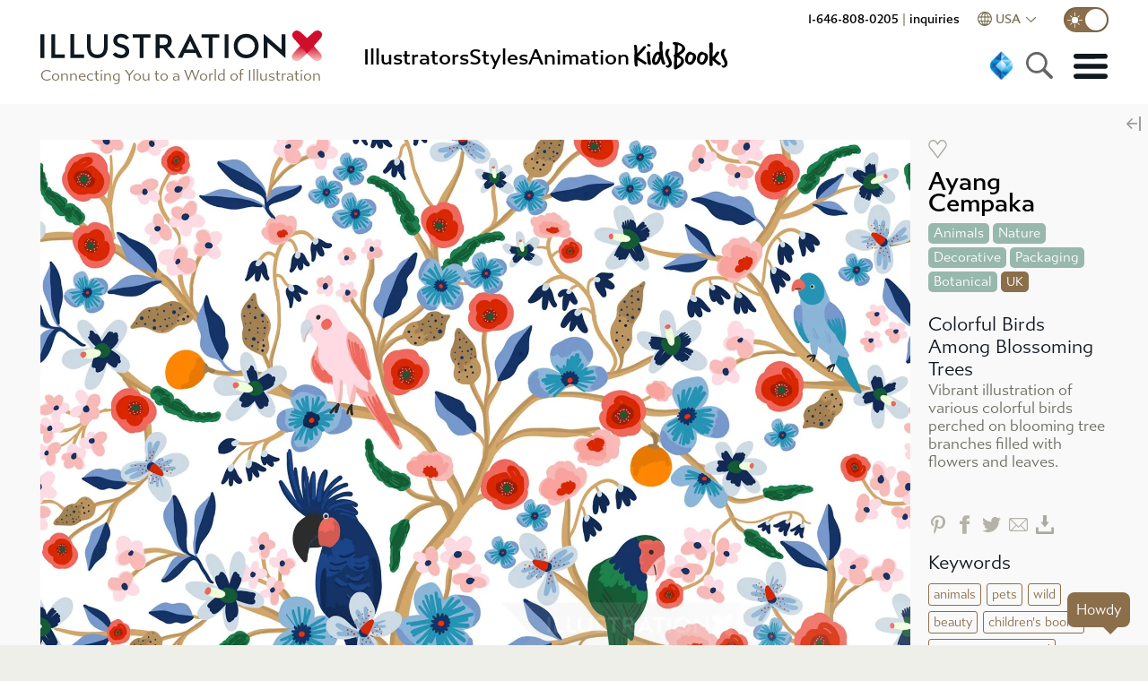

--- FILE ---
content_type: text/html
request_url: https://www.illustrationx.com/artists/AyangCempaka/115798
body_size: 24536
content:
<!DOCTYPE html><html lang="en"><head><meta charset="utf-8"><meta http-equiv="X-UA-Compatible" content="IE=edge"><meta name="viewport" content="width=device-width,initial-scale=1"><meta name="description" content="" id="dmtag"><meta name="theme-color" content="#ce0e2d"><meta name="twitter:card" content="summary_large_image"><meta name="twitter:site" content="@_illustrationx"><meta name="ahrefs-site-verification" content="44deab267c8a0916a295b99e9fd5e1203b7a97cab105bb92f84908c48d3ab00a"><meta name="google-site-verification" content="11B2jqs5h_gmjS-JvbeW9EL9oMIDPLxkbznX8cyntEQ"><meta name="google-site-verification" content="KS570v2wjnkYYtnZeds03FdSwmDo5PqCjOK9XUvSNts"><meta property="fb:app_id" content="426375931294722"><link id="cnc" rel="canonical" href="https://www.illustrationx.com/artists/AyangCempaka/115798"><link rel="preconnect" href="https://s.ytimg.com"><link rel="preconnect" href="https://use.typekit.net" crossorigin=""><!--[if IE]><link rel="icon" href="/favicon.ico"><![endif]--><link rel="apple-touch-icon" href="/img/icon-192.png"><link rel="manifest" href="/manifest.json"><link rel="preload" as="style" href="https://use.typekit.net/ksa4miu.css"><link rel="stylesheet" media="all" onload="this.media='all'" href="https://use.typekit.net/ksa4miu.css"><noscript><link rel="stylesheet" href="https://use.typekit.net/ksa4miu.css"></noscript><title>Birds in Trees | Illustration by Ayang Cempaka</title><script src="https://connect.facebook.net/en_US/sdk.js?hash=e6b0e06be8f707273a5daf611381b8c0" async="" crossorigin="anonymous"></script><script id="facebook-jssdk" src="https://connect.facebook.net/en_US/sdk.js"></script><script type="text/javascript" async="" src="https://www.googletagmanager.com/gtag/js?id=AW-1072728830&amp;l=dataLayer&amp;cx=c&amp;gtm=45je5362v871069567za200&amp;tag_exp=102067808~102482433~102539968~102587591~102640600~102717422~102788824~102825837"></script><script async="" src="https://www.clarity.ms/s/0.8.0/clarity.js"></script><script async="" src="https://www.clarity.ms/tag/n8df2lge65"></script><script>if ("" !== "OFF") {
        (function(c,l,a,r,i,t,y){
            c[a]=c[a]||function(){(c[a].q=c[a].q||[]).push(arguments)};
            t=l.createElement(r);t.async=1;t.src="https://www.clarity.ms/tag/"+i;
            y=l.getElementsByTagName(r)[0];y.parentNode.insertBefore(t,y);
        })(window, document, "clarity", "script", "n8df2lge65");
      }</script><link href="/css/about.bc420a0b.css" rel="prefetch"><link href="/css/admin.f05dc891.css" rel="prefetch"><link href="/css/admin~anim-portfolio~illus-portfolio.c183109e.css" rel="prefetch"><link href="/css/all-artist-panel.62d3399f.css" rel="prefetch"><link href="/css/all-artists.b90ba9e2.css" rel="prefetch"><link href="/css/all-artists~azbrowsefancy~grow~keyword-search~my-area~news.71fbec0b.css" rel="prefetch"><link href="/css/anim-about.9f463b1c.css" rel="prefetch"><link href="/css/anim-commission.ea2c86d7.css" rel="prefetch"><link href="/css/anim-portfolio.cfa1553c.css" rel="prefetch"><link href="/css/anim-style.1f31a8fc.css" rel="prefetch"><link href="/css/anim-style~style-gallery.427f4f57.css" rel="prefetch"><link href="/css/animation.5beb5745.css" rel="prefetch"><link href="/css/animation~illus-home.81d47574.css" rel="prefetch"><link href="/css/animators.e412df01.css" rel="prefetch"><link href="/css/azbrowsefancy.6656f54c.css" rel="prefetch"><link href="/css/china-styles.185956a3.css" rel="prefetch"><link href="/css/chunk-01567bae.cfe33bb1.css" rel="prefetch"><link href="/css/chunk-2e9ca814.19c95876.css" rel="prefetch"><link href="/css/chunk-495827d6.fe226ad7.css" rel="prefetch"><link href="/css/chunk-5e110294.9aa13b14.css" rel="prefetch"><link href="/css/chunk-9eb745c4.ffa4336f.css" rel="prefetch"><link href="/css/chunk-a03995d8.cae8eddb.css" rel="prefetch"><link href="/css/chunk-a23eb46a.dba71615.css" rel="prefetch"><link href="/css/general.84f7fae6.css" rel="prefetch"><link href="/css/grow.fd48ae6c.css" rel="prefetch"><link href="/css/hero.31b9f645.css" rel="prefetch"><link href="/css/home-trees.71eb41cf.css" rel="prefetch"><link href="/css/homestyleandnews.c7ed7b36.css" rel="prefetch"><link href="/css/illus-portfolio.7f85dddf.css" rel="prefetch"><link href="/css/instagram.c891efbb.css" rel="prefetch"><link href="/css/keyword-search.8ef2baba.css" rel="prefetch"><link href="/css/my-area.d7342d79.css" rel="prefetch"><link href="/css/news.64ef7e7a.css" rel="prefetch"><link href="/css/podcast.db268106.css" rel="prefetch"><link href="/css/quill.ec7316fa.css" rel="prefetch"><link href="/css/quote-panel.90a6510b.css" rel="prefetch"><link href="/css/signin-dialog.dc1c8f0e.css" rel="prefetch"><link href="/css/style-gallery.1b51bdd3.css" rel="prefetch"><link href="/css/testimonials.9580118f.css" rel="prefetch"><link href="/js/about.0aca36de.js" rel="prefetch"><link href="/js/admin.530a47a7.js" rel="prefetch"><link href="/js/admin~anim-portfolio~illus-portfolio.380883de.js" rel="prefetch"><link href="/js/admin~anim-portfolio~illus-portfolio~news.793c3798.js" rel="prefetch"><link href="/js/all-artist-panel.b7f60eaf.js" rel="prefetch"><link href="/js/all-artists.4aae23dc.js" rel="prefetch"><link href="/js/all-artists~azbrowsefancy~grow~keyword-search~my-area~news.7973b78e.js" rel="prefetch"><link href="/js/anim-about.f7752b06.js" rel="prefetch"><link href="/js/anim-commission.1d0e809a.js" rel="prefetch"><link href="/js/anim-portfolio.2ea8ea17.js" rel="prefetch"><link href="/js/anim-style.c2dae6a2.js" rel="prefetch"><link href="/js/anim-style~style-gallery.347472a4.js" rel="prefetch"><link href="/js/animation.059fa390.js" rel="prefetch"><link href="/js/animation~illus-home.4c88f34d.js" rel="prefetch"><link href="/js/animators.eda6ec79.js" rel="prefetch"><link href="/js/artists.3d557fe8.js" rel="prefetch"><link href="/js/azbrowsefancy.27f82aae.js" rel="prefetch"><link href="/js/china-styles.f6a106fb.js" rel="prefetch"><link href="/js/chunk-01567bae.df9d807a.js" rel="prefetch"><link href="/js/chunk-2d0d30e4.57884e0a.js" rel="prefetch"><link href="/js/chunk-2d0d609d.a29020bf.js" rel="prefetch"><link href="/js/chunk-2d0e51df.7199f25b.js" rel="prefetch"><link href="/js/chunk-2d0e5e97.01911830.js" rel="prefetch"><link href="/js/chunk-2d0f0f92.7920950f.js" rel="prefetch"><link href="/js/chunk-2d21a984.8044f882.js" rel="prefetch"><link href="/js/chunk-2d22cac4.d66c3836.js" rel="prefetch"><link href="/js/chunk-2d22d624.2998f127.js" rel="prefetch"><link href="/js/chunk-2e9ca814.777966f6.js" rel="prefetch"><link href="/js/chunk-495827d6.511758d1.js" rel="prefetch"><link href="/js/chunk-5e110294.03d4c609.js" rel="prefetch"><link href="/js/chunk-9eb745c4.1fbfdb5b.js" rel="prefetch"><link href="/js/chunk-a03995d8.ebcbb6ae.js" rel="prefetch"><link href="/js/chunk-a23eb46a.7deffc72.js" rel="prefetch"><link href="/js/cog-auth.0d2d5300.js" rel="prefetch"><link href="/js/general.abc69427.js" rel="prefetch"><link href="/js/grow.2a87b330.js" rel="prefetch"><link href="/js/hero.4db370c7.js" rel="prefetch"><link href="/js/home-trees.cb017aea.js" rel="prefetch"><link href="/js/homepagedlg.335e9a0f.js" rel="prefetch"><link href="/js/homestyleandnews.0812e526.js" rel="prefetch"><link href="/js/illus-home.ed13a0f5.js" rel="prefetch"><link href="/js/illus-portfolio.23104697.js" rel="prefetch"><link href="/js/instagram.4a826309.js" rel="prefetch"><link href="/js/keyword-search.feeba73a.js" rel="prefetch"><link href="/js/my-area.56205aef.js" rel="prefetch"><link href="/js/news.683c414d.js" rel="prefetch"><link href="/js/podcast.e8fadb16.js" rel="prefetch"><link href="/js/quill.9db7175b.js" rel="prefetch"><link href="/js/quote-panel.9cadefe3.js" rel="prefetch"><link href="/js/signin-dialog.c16fb575.js" rel="prefetch"><link href="/js/ssr.b54db0b7.js" rel="prefetch"><link href="/js/style-gallery.d70cc5fb.js" rel="prefetch"><link href="/js/testimonials.7d63a1d7.js" rel="prefetch"><link href="/css/app.7a7cc7c6.css" rel="preload" as="style"><link href="/js/app.dec76c72.js" rel="preload" as="script"><link href="/js/chunk-vendors.3022eb8c.js" rel="preload" as="script"><link href="/css/app.7a7cc7c6.css" rel="stylesheet"><link rel="icon" type="image/png" sizes="32x32" href="/img/icons/favicon-32x32.png?v=1.0"><link rel="icon" type="image/png" sizes="16x16" href="/img/icons/favicon-16x16.png?v=1.0"><link rel="manifest" href="/manifest.json?v=1.0"><meta name="theme-color" content="#CE0E2D"><meta name="apple-mobile-web-app-capable" content="yes"><meta name="apple-mobile-web-app-status-bar-style" content="default"><meta name="apple-mobile-web-app-title" content="IllustrationX"><link rel="apple-touch-icon" href="/img/icons/apple-touch-icon-152x152.png?v=1.0"><link rel="mask-icon" href="/img/icons/safari-pinned-tab.svg?v=1.0" color="#CE0E2D"><meta name="msapplication-TileImage" content="/img/icons/msapplication-icon-144x144.png?v=1.0"><meta name="msapplication-TileColor" content="#FFFFFF"><script async="" type="text/javascript" src="https://www.clickcease.com/monitor/stat.js"></script><script async="" src="https://www.googletagmanager.com/gtag/js?id=G-4LGBS1TFLQ" id="gtagman"></script><link rel="stylesheet" type="text/css" href="/css/animation~illus-home.81d47574.css"><script charset="utf-8" src="/js/animation~illus-home.4c88f34d.js"></script><script charset="utf-8" src="/js/illus-home.ed13a0f5.js"></script><link rel="stylesheet" type="text/css" href="/css/about.bc420a0b.css"><script charset="utf-8" src="/js/about.0aca36de.js"></script><link rel="stylesheet" type="text/css" href="/css/chunk-a03995d8.cae8eddb.css"><script charset="utf-8" src="/js/chunk-a03995d8.ebcbb6ae.js"></script><link rel="stylesheet" type="text/css" href="/css/chunk-5e110294.9aa13b14.css"><script charset="utf-8" src="/js/chunk-5e110294.03d4c609.js"></script><script charset="utf-8" src="/js/admin~anim-portfolio~illus-portfolio~news.793c3798.js"></script><link rel="stylesheet" type="text/css" href="/css/admin~anim-portfolio~illus-portfolio.c183109e.css"><script charset="utf-8" src="/js/admin~anim-portfolio~illus-portfolio.380883de.js"></script><link rel="stylesheet" type="text/css" href="/css/illus-portfolio.7f85dddf.css"><script charset="utf-8" src="/js/illus-portfolio.23104697.js"></script><meta property="og:type" content="profile"><meta property="og:url" content="https://www.illustrationx.com/artists/AyangCempaka/115798"><meta property="og:image" content="https://media.illustrationx.com/images/artist/AyangCempaka/115798/webp/2000/decorative-patterns.webp"><meta property="og:title" content="Birds in Trees | Illustration by Ayang Cempaka"><meta property="og:description" content="https://www.illustrationx.com/artists/AyangCempaka/115798"><meta property="profile:first_name" content="Ayang Cempaka"></head><body><script>var script = document.createElement('script')
      script.async = true
      script.type = 'text/javascript'
      var target = 'https://www.clickcease.com/monitor/stat.js'
      script.src = target;var elem = document.head;elem.appendChild(script)</script><noscript><a href="https://www.clickcease.com" rel="nofollow"><img src="https://monitor.clickcease.com" alt="ClickCease"></a></noscript><div id="fb-root" class=" fb_reset"><div style="position: absolute; top: -10000px; width: 0px; height: 0px;"><div></div></div></div><noscript><strong>Illustrationx.com</strong></noscript><div id="app" data="" class="" data-server-rendered="true" server-rendered="true"><header id="siteheader" class=""><div id="topbar" class="main-nav-holder"><div class="main-nav"><div class="logo"><div><a href="/" class=""><span><img src="/img/illustrationx.584d7c90.svg" alt="Illustration USA Inc" class="standardLogo"></span></a></div><div class="logo-subhead"> Connecting You to a World of Illustration </div></div><nav class="mn-flex-top mn-nopad"><div class="nav-menu"><div class="item selectedMenu"><a href="/artists" class=""><span> Illustrators </span></a></div><div class="item style-item"><a href="#"> Styles </a></div><div class="item"><a href="/animators" class=""><span> animation </span></a></div><div class="item kidsboox"><a href="/kidsbooks" class=""><span><svg version="1.1" id="Layer_1" xmlns="http://www.w3.org/2000/svg" xmlns:xlink="http://www.w3.org/1999/xlink" x="0px" y="0px" viewBox="0 0 841.9 238.6" xml:space="preserve" class="inline-kb"><g class="kbcol"><path d="M108.7,102.7c3.4-3.3,7.2-7,11.4-11.1c4.1-4.1,8.4-8.9,12.9-14.2c4-4.5,7.8-8.9,11.6-13.3c3.8-4.4,7.6-8.8,11.4-13.3
		c2.6-0.9,4.8-1.3,6.7-1.3c6.7,0,10.2,2.3,10.6,7c-4.8,10.7-14.3,23.3-28.4,37.9c-16.5,17-27.1,29.2-31.7,36.4
		c5.3,3.3,10.7,6.4,16,9.5c5.3,3.1,10.7,6.3,16.3,9.5c6,3.8,11.6,7.5,16.6,11.2c5.1,3.7,9.7,7.3,13.8,10.7c1,0.9,1.5,2.1,1.5,3.6
		c0,0.5-0.7,3.1-2.1,7.7c-0.3-0.2-0.9-0.3-1.8-0.3c-1,0-2.4,0.4-4,1.3c-1.6,0.9-2.9,1.3-3.7,1.3c-1.2,0-2.2-0.3-2.8-1
		c-5.8-3.6-13.2-8.1-21.9-13.5c-8.8-5.4-19.4-11.7-31.7-19c0.3,3.3,0.6,7.1,0.8,11.6c0.2,4.5,0.3,9.7,0.5,15.7
		c0,1.4,0.2,3.4,0.5,6.2c0.3,2.7,0.5,4.7,0.5,5.9c0,4.1-1.8,7-5.4,8.5c-0.7,0.7-2.2,1-4.4,1c-2.1,0-3.4-0.6-3.9-1.8
		c-4.3-1.5-6.9-4.6-7.7-9c-2.1-12.4-3.1-26.9-3.1-43.6c0-2.9,0-6.6,0.1-11.1c0.1-4.5,0.2-9.7,0.4-15.7c0.2-6,0.3-11.3,0.4-15.9
		c0.1-4.6,0.1-8.3,0.1-11.2c0-9.3-0.3-17.8-0.9-25.5c-0.6-7.7-1.5-15.2-2.7-22.4c0-1.5,1.2-2.7,3.6-3.6l6.5-1c0.2,0,0.3,0,0.4,0.1
		c0.1,0.1,0.2,0.1,0.4,0.1c2.2,0.7,4.4,1.5,6.6,2.5c2.1,0.9,3.4,2.4,3.7,4.3c2.1,21.2,3.1,38.4,3.1,51.6V102.7z" class="kbcol"></path><path d="M209.2,179.8c0,1.4-0.3,2.8-1,4.1c-0.7,1.4-2,3-3.9,4.9c-2.9,0-5.6-0.3-8.1-0.8c-2.5-0.5-4.6-1.5-6.4-3.1
		c-1.8-1.5-3.2-3.8-4.3-6.7c-1-2.9-1.5-6.9-1.5-11.9c0-2.9-0.3-5.8-0.9-8.8c-0.6-2.9-0.9-5.8-0.9-8.8c0-8.8-0.5-17.1-1.5-25
		c-1-7.9-1.5-16.3-1.5-25c0-3.6,1.5-6.4,4.4-8.3c1.7-0.5,3.4-0.9,4.9-1.2c1.5-0.3,3.3-0.6,5.2-0.9c2.4,0.7,4.2,1.7,5.4,3
		c1.2,1.3,2.3,2.5,3.4,3.7c-0.2,1.7-0.3,3.4-0.4,5.2c-0.1,1.7-0.1,3.5-0.1,5.4c0,6.5,0.3,13.5,1,20.9c0.7,7.4,1.5,14.4,2.3,21.2
		c0.9,6.7,1.7,12.8,2.5,18.3c0.8,5.5,1.3,9.7,1.7,12.6V179.8z M186.5,34.6c0.9-0.9,2.4-1.3,4.6-1.3c1.7,0,3.5,0.3,5.3,0.9
		c1.8,0.6,3.5,1.5,5,2.6c1.5,1.1,2.8,2.4,3.7,3.7c0.9,1.4,1.4,2.8,1.4,4.4c0,3.3-0.8,5.5-2.5,6.6c-1.6,1.1-3.9,1.7-6.8,1.7
		c-1.9,0-3.8-0.3-5.8-0.9c-2-0.6-3.7-1.3-5.3-2.2c-1.5-0.9-2.8-1.8-3.7-2.7c-0.9-0.9-1.4-1.8-1.4-2.7c0-2.1,0.2-3.9,0.6-5.4
		C182.1,37.7,183.7,36.1,186.5,34.6z" class="kbcol"></path><path d="M301.8,137.8c0,0.7,0.3,2.3,0.9,4.9c0.6,2.6,1.4,5.3,2.3,8.3c0.9,2.9,1.8,5.8,2.7,8.5c0.9,2.8,1.5,4.6,2.1,5.7
		c1,1.9,1.8,3.9,2.3,5.9s1.2,4.1,2.1,6.2c0,3.4-0.9,5.8-2.6,7.2c-1.7,1.4-3.4,2.1-5.2,2.1c-0.3,0-1.4,0-3.2,0s-2.9-0.1-3.2-0.3
		c-1.7-0.7-3.4-1.5-4.9-2.3c-1.5-0.9-3.2-3.3-4.9-7.2c-0.9-1.2-1.7-3.4-2.6-6.6c-0.9-3.2-1.7-6.6-2.5-10.2c-0.8-3.6-1.5-7-2.3-10.2
		c-0.8-3.2-1.5-5.5-2.2-6.8c-1.4,7.1-3.4,13.4-6.2,19c-2.8,5.6-5.9,10.4-9.5,14.3c-3.6,4-7.4,7-11.4,9c-4,2.1-7.8,3.1-11.6,3.1
		c-8.6,0-14.9-2.9-18.8-8.6c-4-5.8-5.9-12.9-5.9-21.5c0-5,0.7-10.5,2.2-16.5c1.5-6,3.5-12,6.2-17.8c2.7-5.8,5.9-11.4,9.7-16.5
		c3.8-5.2,7.9-9.3,12.4-12.4c0.7-0.3,1.9-1.2,3.6-2.6c1.7-1.4,4.3-2.1,7.7-2.1c2.4,0,4.8,0.3,7.1,1c2.3,0.7,4.6,1.4,6.8,2.1
		c0-6-0.3-12-0.8-17.8c-0.5-5.8-0.8-11.5-0.8-17c0-0.5,0-2.7-0.1-6.6c-0.1-3.9-0.1-8.4-0.1-13.5c0-1.7,0-3.5,0-5.3
		c0-1.8-0.1-3.7-0.3-5.5c0.3-1.4,0.4-2.9,0.3-4.5c-0.2-1.6,0.3-3.1,1.5-4.3c1.4-1.7,3.1-3,5.3-3.7c2.1-0.8,4.3-1.2,6.3-1.2
		c3.1,0,5.5,1.2,7.2,3.5c1.7,2.3,2.6,4.9,2.6,7.6c0,5.8-0.2,11.4-0.6,16.6c-0.4,5.2-0.6,11.1-0.6,17.4c0,4,0.3,8.6,0.8,14.1
		c0.5,5.4,1,10.4,1.5,14.8c0.3,3.6,0.7,7.6,1,11.9c0.3,4.3,0.8,8.6,1.3,13c0.5,4.4,1.1,8.6,1.8,12.8c0.7,4.1,1.5,7.8,2.6,11.1V137.8
		z M240.4,168.7c3.6,0,6.7-1.3,9.3-3.9c2.6-2.6,4.8-5.7,6.7-9.3c1.9-3.6,3.5-7.4,4.9-11.4c1.4-4,2.7-7.4,4.1-10.3
		c0.7-2.6,1.5-5.2,2.3-7.7c0.9-2.6,1.3-5.3,1.3-8.3c0-0.5-0.3-0.8-0.9-0.9c-0.6-0.1-1.3-0.2-2.2-0.3c-0.9-0.1-1.7-0.2-2.6-0.4
		c-0.9-0.2-1.5-0.7-1.8-1.5c0-0.9,0-1.7,0.1-2.6c0.1-0.9,0.1-1.7,0.1-2.6c-0.5,0-1,0-1.4-0.1c-0.4-0.1-1-0.1-1.7-0.1
		c-2.4,3.6-5.1,7.1-8.1,10.4c-3,3.4-5.3,7.4-6.8,12c-1,3.1-1.9,5.8-2.7,8.1c-0.8,2.3-1.4,4.5-1.8,6.6c-0.4,2.1-0.8,4.2-1,6.3
		c-0.3,2.2-0.4,4.5-0.4,7.1c0,1.4,0.3,2.8,1,4.4C239.5,165.9,240,167.4,240.4,168.7z" class="kbcol"></path><path d="M348.1,135.5c3.4,6.5,6.6,13.1,9.5,19.7c2.9,6.6,4.4,14.1,4.4,22.3c0,4.3-0.7,8.3-2.2,12.1c-1.5,3.8-3.5,7.1-6.1,10.1
		c-2.6,2.9-5.7,5.2-9.3,7c-3.6,1.7-7.5,2.6-11.6,2.6c-3.6,0-6.9-1.4-9.9-4.3c-3-2.8-4.7-6.1-5-9.7c0.7-1.4,1.3-2.4,1.9-3
		c0.6-0.6,1.9-1.2,4-1.7c2.1,2.1,4.1,3.1,6.2,3.1c2.9,0,5.5-1.3,7.7-3.9c2.2-2.6,3.4-5.8,3.4-9.8c0-1.4-0.1-2.2-0.3-2.6
		c-1.9-7.7-4.3-14.7-7.2-21c-2.9-6.3-5.8-12.2-8.6-17.7c-2.8-5.5-5.3-10.7-7.4-15.6c-2.1-4.9-3.1-9.8-3.1-14.8c0-4.1,0.3-8.4,1-12.8
		c0.7-4.4,1.9-8.5,3.6-12.3c1.7-3.8,4-6.9,6.8-9.3c2.8-2.4,6.5-3.6,11-3.6c0.5,0,1,0,1.4,0.1c0.4,0.1,0.9,0.1,1.4,0.1
		c1.7,0,3.2,0.9,4.4,2.7c1.2,1.8,2.1,3.4,2.6,4.8c0,1.4-0.5,2.5-1.4,3.2c-0.9,0.8-1.9,1.6-2.7,2.5c-2.1,2.8-3.6,5.8-4.5,9.2
		c-0.9,3.4-1.4,6.8-1.4,10.2v6.2c0,1.2,0.4,2.9,1.3,5.2c0.9,2.2,1.8,4.6,3,7.1c1.1,2.5,2.2,4.8,3.4,7c1.1,2.2,2,3.7,2.7,4.8
		L348.1,135.5z"></path><path d="M378.4,172.1c0.7-8.8,1.1-16.7,1.2-23.7c0.1-7.1,0.5-13.3,1.2-18.8c-1.7-1-3.1-2.2-4.3-3.6c-1.1-1.4-1.7-2.9-1.7-4.6
		c0-1.9,1-3.7,3-5.4c2-1.7,3.7-2.7,5.3-3.1c0.7-8.3,1.2-16.3,1.5-24c0.3-7.7,0.5-15.5,0.5-23.2c0-4.3-0.1-8.6-0.3-12.8
		c-0.2-4.2-0.6-8.3-1.3-12.3c-7.6-1.4-12.6-5-15.2-10.8c0-4.1,1.5-6.8,4.5-8c3-1.2,6.1-1.8,9.2-1.8c1.2,0,3.4,0,6.5,0.1
		c3.1,0.1,6.7,0.4,10.7,1c4,0.6,8.3,1.5,12.9,2.8c4.6,1.3,9.1,3.1,13.5,5.3c13.1,6.9,22.1,13.6,27.1,20.1c5,6.5,7.5,13.2,7.5,19.9
		c0,0.7,0,1.4-0.1,2.2c-0.1,0.8-0.2,1.6-0.4,2.5c-1,4.5-2.8,8.6-5.4,12.4c-2.6,3.8-5.6,7.3-9.2,10.6c-3.5,3.3-7.4,6.3-11.5,9.2
		c-4.1,2.8-8.3,5.6-12.6,8.4l-4.6,3.1c1.4,2.2,3,3.9,4.9,5c1.9,1.1,4.1,2.3,6.7,3.5l2.6,0.8c14.1,9.5,21.2,20.6,21.2,33.3
		c0,9.3-2.8,17.8-8.4,25.4c-5.6,7.7-13.6,14.5-24.1,20.5l-24.8,14.4c-1.7,1.2-3.8,1.8-6.2,1.8c-5.3,0-8.6-2.3-9.8-7V172.1z
		M403.2,193.5c1.9-1.7,3.7-3.2,5.4-4.5c1.7-1.3,3.4-2.6,5.2-4c5.2-4,8.8-7.5,11-10.7c2.1-3.2,3.8-7.3,5-12.3
		c0.2-0.9,0.3-1.8,0.4-2.7c0.1-0.9,0.1-1.8,0.1-2.7c0-5.2-1.8-9.7-5.4-13.7c-4.3-2.9-7.9-5-10.8-6.2c-2.9-1.2-5.1-1.8-6.4-1.8
		c-0.9,0-1.8,0-2.8,0s-2.1,0.2-3.1,0.5c-0.3,7.7-0.7,14.9-1,21.4c-0.3,6.5-0.5,13.1-0.5,19.6c0,2.8,0.1,5.5,0.4,8.1
		c0.3,2.7,0.6,5.6,0.9,8.9H403.2z M407.1,99.3c0.9-0.3,2.1-0.9,3.6-1.7c1.5-0.8,2.9-1.6,4.1-2.5l4.6-3.9c2.4-1.2,4.7-2.9,7-5
		c2.2-2.1,4.2-4.5,5.8-7c1.6-2.5,3-5.1,4-7.9c1-2.7,1.5-5.4,1.5-8c0-0.3,0-0.8-0.1-1.3c-0.1-0.5-0.1-0.9-0.1-1.3
		c-0.9-6.4-6.3-11.3-16.3-14.7c-0.3-0.2-1-0.5-1.9-1c-0.9-0.5-2-1.1-3.2-1.8c-1.2-0.7-2.5-1.3-3.7-1.8c-1.3-0.5-2.3-0.8-3-0.8
		c-0.5,0-1,0-1.4,0.1c-0.4,0.1-1.1,0.2-1.9,0.4c-0.2,1.4-0.3,2.8-0.3,4.4s0,3.2,0,4.9c0,6.9-0.2,14.6-0.5,23.1
		c-0.3,8.5-0.5,17.4-0.5,26.7L407.1,99.3z"></path><path d="M492.2,187.6c-2.9,0-5.5-0.8-7.9-2.5c-2.3-1.6-4.8-3.2-7.4-4.8c-5.7-3.3-10.1-7.6-13.2-12.9c-3.1-5.3-4.6-11.9-4.6-19.6
		c0-3.8,0.6-8.3,1.9-13.5c1.3-5.2,2.5-10.1,3.5-14.6c0.5-1.9,1.7-4.5,3.6-7.9c1.9-3.4,4.3-6.6,7.1-9.8c2.8-3.2,6.1-6,9.7-8.4
		c3.6-2.4,7.3-3.6,11.1-3.6c1.5,0,3.1,0.5,4.6,1.5c2.4,1.5,4.9,2.8,7.5,3.9c2.6,1,5.2,2.1,7.9,3.1c2.7,1,5.3,2.2,7.9,3.4
		c2.6,1.2,5,2.8,7.2,4.6c1.9,1.5,3.4,3.4,4.4,5.7c1,2.2,2.1,4.4,3.1,6.5c0.9,1.7,1.4,3.5,1.5,5.3c0.2,1.8,0.3,3.7,0.3,5.5v4.9
		c-0.2,5.3-1.2,10.3-3.2,14.8c-2,4.6-4.3,9-7.1,13.3c-1.4,2.2-3.2,4.8-5.4,7.7c-2.2,2.9-4.7,5.7-7.5,8.3c-2.8,2.6-5.6,4.8-8.6,6.6
		c-3,1.8-6.1,2.7-9.2,2.7c-0.9,0-1.8,0-2.7-0.1c-0.9-0.1-1.9-0.1-3-0.1H492.2z M517.5,125.9c0-5-1.8-8.6-5.4-10.8
		c-3.6-2.2-7.6-3.4-11.9-3.4c-3.4,0-6.4,1.3-8.8,4c-2.4,2.7-4.5,5.9-6.2,9.8c-1.7,3.9-3,8-3.7,12.4c-0.8,4.4-1.2,8.2-1.2,11.5
		c0,0.7,0.1,2.1,0.4,4.1s0.7,4.2,1.4,6.4c0.7,2.2,1.7,4.2,3,5.9c1.3,1.7,3,2.6,5,2.6c1.9,0,3.6-0.3,5.2-0.9c1.5-0.6,3.3-1.3,5.2-2.2
		c2.7-1.7,5.2-4,7.2-7c2.1-2.9,3.7-6.1,5-9.5c1.3-3.4,2.3-7.1,3.1-10.8c0.8-3.8,1.3-7.4,1.7-10.8V125.9z"></path><path d="M579.4,187.6c-2.9,0-5.5-0.8-7.9-2.5c-2.3-1.6-4.8-3.2-7.4-4.8c-5.7-3.3-10.1-7.6-13.2-12.9c-3.1-5.3-4.6-11.9-4.6-19.6
		c0-3.8,0.6-8.3,1.9-13.5c1.3-5.2,2.5-10.1,3.5-14.6c0.5-1.9,1.7-4.5,3.6-7.9c1.9-3.4,4.3-6.6,7.1-9.8c2.8-3.2,6.1-6,9.7-8.4
		c3.6-2.4,7.3-3.6,11.1-3.6c1.5,0,3.1,0.5,4.6,1.5c2.4,1.5,4.9,2.8,7.5,3.9c2.6,1,5.2,2.1,7.9,3.1c2.7,1,5.3,2.2,7.9,3.4
		c2.6,1.2,5,2.8,7.2,4.6c1.9,1.5,3.4,3.4,4.4,5.7c1,2.2,2.1,4.4,3.1,6.5c0.9,1.7,1.4,3.5,1.5,5.3c0.2,1.8,0.3,3.7,0.3,5.5v4.9
		c-0.2,5.3-1.2,10.3-3.2,14.8c-2,4.6-4.3,9-7.1,13.3c-1.4,2.2-3.2,4.8-5.4,7.7c-2.2,2.9-4.7,5.7-7.5,8.3c-2.8,2.6-5.6,4.8-8.6,6.6
		c-3,1.8-6.1,2.7-9.2,2.7c-0.9,0-1.8,0-2.7-0.1c-0.9-0.1-1.9-0.1-3-0.1H579.4z M604.7,125.9c0-5-1.8-8.6-5.4-10.8
		c-3.6-2.2-7.6-3.4-11.9-3.4c-3.4,0-6.4,1.3-8.8,4c-2.4,2.7-4.5,5.9-6.2,9.8c-1.7,3.9-3,8-3.7,12.4c-0.8,4.4-1.2,8.2-1.2,11.5
		c0,0.7,0.1,2.1,0.4,4.1s0.7,4.2,1.4,6.4c0.7,2.2,1.7,4.2,3,5.9c1.3,1.7,3,2.6,5,2.6c1.9,0,3.6-0.3,5.2-0.9c1.5-0.6,3.3-1.3,5.2-2.2
		c2.7-1.7,5.2-4,7.2-7c2.1-2.9,3.7-6.1,5-9.5c1.3-3.4,2.3-7.1,3.1-10.8c0.8-3.8,1.3-7.4,1.7-10.8V125.9z"></path><path d="M660.5,157.4c0,4.6,0.3,9.2,0.9,13.8c0.6,4.6,0.9,9.2,0.9,14.1c0,3.8-1.2,6.6-3.7,8.5c-2.5,1.9-5.4,2.8-8.6,2.8
		c-2.9,0-5.2-0.4-6.7-1.2c-1.5-0.8-2.7-1.8-3.5-3.1s-1.2-2.8-1.4-4.4c-0.2-1.6-0.3-3.4-0.3-5.3c0-6.2,0-12.7,0.1-19.6
		c0.1-6.9,0.1-13.8,0.1-20.8s0-13.8,0.1-20.5c0.1-6.7,0.1-13.1,0.1-19.1c0-11.4-0.3-22.6-0.9-33.7c-0.6-11.1-0.9-22.8-0.9-35.2
		c0-1.9,0.4-4,1.3-6.2c1.7-1.9,3.7-3.3,5.8-4.3c2.1-0.9,4.4-1.7,6.8-2.2c4.5,0.7,7.6,2.4,9.4,5c1.8,2.7,2.7,6.7,2.7,12
		c0,19.8-0.2,37-0.6,51.6c-0.4,14.6-0.9,28-1.4,40c3.4-2.9,6.8-6,10.2-9.3c3.4-3.3,6.3-6.7,8.9-10.3c0.9-2.4,2-4.9,3.4-7.4
		c1.4-2.5,3.1-4.7,5-6.7c2-2,4.1-3.6,6.5-4.9s4.9-1.9,7.6-1.9c0.7,0.3,1.6,0.7,2.7,1c1.1,0.3,2.1,0.8,3,1.3c0.9,0.5,1.6,1.2,2.3,1.9
		c0.7,0.8,1,1.9,1,3.2c0,1.9-1.2,4.8-3.6,8.8c-2.4,4-5.2,8.2-8.5,12.6c-3.3,4.5-6.6,8.8-10.1,13c-3.4,4.2-6.3,7.6-8.5,10.2
		c3.4,5.5,7.6,10.2,12.4,14.2c4.8,4,9.5,7.4,13.9,10.4c4.5,3,8.3,5.6,11.4,7.9c3.1,2.2,4.6,4.3,4.6,6.2c0,2.2-0.6,4-1.7,5.4
		c-1.1,1.4-2.5,2.4-4,3.1c-1.5,0.7-3.2,1.2-4.9,1.4c-1.7,0.3-3.2,0.4-4.4,0.4c-2.4,0-5.6-1.5-9.5-4.4c-4-2.9-8.1-6.4-12.5-10.3
		c-4.4-4-8.8-8-13.3-12.1c-4.5-4.1-8.5-7.4-12.1-9.8V157.4z"></path><path d="M756.7,135.5c3.4,6.5,6.6,13.1,9.5,19.7c2.9,6.6,4.4,14.1,4.4,22.3c0,4.3-0.7,8.3-2.2,12.1c-1.5,3.8-3.5,7.1-6.1,10.1
		c-2.6,2.9-5.7,5.2-9.3,7c-3.6,1.7-7.5,2.6-11.6,2.6c-3.6,0-6.9-1.4-9.9-4.3c-3-2.8-4.7-6.1-5-9.7c0.7-1.4,1.3-2.4,1.9-3
		c0.6-0.6,1.9-1.2,4-1.7c2.1,2.1,4.1,3.1,6.2,3.1c2.9,0,5.5-1.3,7.7-3.9c2.2-2.6,3.4-5.8,3.4-9.8c0-1.4-0.1-2.2-0.3-2.6
		c-1.9-7.7-4.3-14.7-7.2-21c-2.9-6.3-5.8-12.2-8.6-17.7c-2.8-5.5-5.3-10.7-7.4-15.6c-2.1-4.9-3.1-9.8-3.1-14.8c0-4.1,0.3-8.4,1-12.8
		c0.7-4.4,1.9-8.5,3.6-12.3c1.7-3.8,4-6.9,6.8-9.3c2.8-2.4,6.5-3.6,11-3.6c0.5,0,1,0,1.4,0.1c0.4,0.1,0.9,0.1,1.4,0.1
		c1.7,0,3.2,0.9,4.4,2.7c1.2,1.8,2.1,3.4,2.6,4.8c0,1.4-0.5,2.5-1.4,3.2c-0.9,0.8-1.9,1.6-2.7,2.5c-2.1,2.8-3.6,5.8-4.5,9.2
		c-0.9,3.4-1.4,6.8-1.4,10.2v6.2c0,1.2,0.4,2.9,1.3,5.2c0.9,2.2,1.8,4.6,3,7.1c1.1,2.5,2.2,4.8,3.4,7c1.1,2.2,2,3.7,2.7,4.8
		L756.7,135.5z"></path></g></svg></span></a></div></div></nav><nav class="nav-sub-menu hide-tiny"><div class="item no-device"><div><a href="tel:+16468080205">1-646-808-0205</a> | <a href="mailto:howdy@illustrationx.com" class="lc">inquiries</a></div></div><div class="item no-device"><div class="mr4"><img src="/img/globe.c77c5459.svg" alt="international regions" class="globe"></div><div data-v-1ce03266="" class="location-menu"><div data-v-1ce03266="" class="selected-item"><div data-v-1ce03266="" class="lm-globe" style="display: none;"><img data-v-1ce03266="" src="/img/globe.c77c5459.svg" alt="international regions" class="globe"></div> USA </div><div data-v-1ce03266="" class="selector" style="display: none;"><div data-v-1ce03266="" class="loc-item"><a data-v-1ce03266="" href="/artists/AyangCempaka/115798" class="router-link-exact-active">USA</a></div><div data-v-1ce03266="" class="loc-item"><a data-v-1ce03266="" href="/artists/AyangCempaka/115798" class="">UK</a></div><div data-v-1ce03266="" class="loc-item"><a data-v-1ce03266="" href="/artists/AyangCempaka/115798" class="">France</a></div><div data-v-1ce03266="" class="loc-item"><a data-v-1ce03266="" href="/artists/AyangCempaka/115798" class="">China</a></div><div data-v-1ce03266="" class="loc-item"><a data-v-1ce03266="" href="/artists/AyangCempaka/115798" class="">Australia</a></div><div data-v-1ce03266="" class="loc-item"><a data-v-1ce03266="" href="/artists/AyangCempaka/115798" class="">Brazil</a></div><div data-v-1ce03266="" class="loc-item"><a data-v-1ce03266="" href="/artists/AyangCempaka/115798" class="">South America</a></div><div data-v-1ce03266="" class="loc-item"><a data-v-1ce03266="" href="/artists/AyangCempaka/115798" class="">India</a></div><div data-v-1ce03266="" class="loc-item"><a data-v-1ce03266="" href="https://www.illustratoren.de/" class="">Germany</a></div><div data-v-1ce03266="" class="loc-item"><a data-v-1ce03266="" href="/artists/AyangCempaka/115798" class="">SE Asia</a></div><div data-v-1ce03266="" class="loc-item"><a data-v-1ce03266="" href="/artists/AyangCempaka/115798" class="">Japan</a></div><div data-v-1ce03266="" class="loc-item"><a data-v-1ce03266="" href="/artists/AyangCempaka/115798" class="">Korea</a></div></div></div></div><div class="item no-device"><button title="Light mode" class="dark-mode-toggle right"><!----><div class="dm-flex"><div class="dm-button"><div class="dm-knob"></div></div></div></button></div><!----></nav><div class="search-button-holder"><div data-v-a939886a="" class="flex-widget"><div data-v-a939886a="" class="gem-holder info-button"><div data-v-e867d4f0="" data-v-a939886a="" class="gem-animation image-container gemstop"><div data-v-e867d4f0="" class="starburst1"><img data-v-e867d4f0="" src="/img/h-sparks.57ea70c8.svg"></div><div data-v-e867d4f0="" class="starburst2"><img data-v-e867d4f0="" src="/img/v-sparks.7e254914.svg"></div><div data-v-e867d4f0="" class="rotating-gem"><img data-v-e867d4f0="" src="/img/gem.a77a6321.svg"></div></div><div data-v-06791160="" data-v-a939886a="" class="info-bubble below small"><span data-v-a939886a="" data-v-06791160="">Try our AI-assisted Search</span><div data-v-06791160="" class="info-triangle"></div></div></div><div data-v-a939886a="" class="slider"><div data-v-a939886a="" class="slidholder"><input data-v-a939886a="" type="text" placeholder="Artist, styles and ideas search" autocomplete="off" autocorrect="off" spellcheck="false"></div><div data-v-a939886a="" class="clearer"><svg data-v-a939886a="" xmlns="http://www.w3.org/2000/svg" height="24px" viewBox="0 -960 960 960" width="24px" fill="currentColor"><path d="m336-280 144-144 144 144 56-56-144-144 144-144-56-56-144 144-144-144-56 56 144 144-144 144 56 56ZM480-80q-83 0-156-31.5T197-197q-54-54-85.5-127T80-480q0-83 31.5-156T197-763q54-54 127-85.5T480-880q83 0 156 31.5T763-763q54 54 85.5 127T880-480q0 83-31.5 156T763-197q-54 54-127 85.5T480-80Zm0-80q134 0 227-93t93-227q0-134-93-227t-227-93q-134 0-227 93t-93 227q0 134 93 227t227 93Zm0-320Z"></path></svg></div><div data-v-64ed7cee="" data-v-a939886a="" class="search-results kbar" style="max-height: 400px; display: none;"><div data-v-64ed7cee="" class="search-col" style="display: none;"><div data-v-64ed7cee="" class="search-h3"> Artists </div></div><div data-v-64ed7cee="" class="search-col" style="display: none;"><div data-v-64ed7cee="" class="search-h3"> Styles </div></div><div data-v-64ed7cee="" class="search-col"><div data-v-64ed7cee="" class="gem-item"><div data-v-64ed7cee="" class="gem-item-holder"><svg data-v-48c6c9bd="" data-v-64ed7cee="" id="Layer_2" xmlns="http://www.w3.org/2000/svg" xmlns:xlink="http://www.w3.org/1999/xlink" viewBox="0 0 93.24 118.13" class="gemicon"><defs data-v-48c6c9bd=""><linearGradient data-v-48c6c9bd="" id="skrusj839djd" x1="46.62" y1="96.18" x2="46.62" y2="45.53" gradientTransform="translate(55.42 -15.67) rotate(45)" gradientUnits="userSpaceOnUse"><stop data-v-48c6c9bd="" offset="0" stop-color="#009fe3"></stop><stop data-v-48c6c9bd="" offset="1" stop-color="#fff"></stop></linearGradient><linearGradient data-v-48c6c9bd="" id="skrusj839djd-2" x1="4.9" y1="88.6" x2="46.62" y2="88.6" gradientUnits="userSpaceOnUse"><stop data-v-48c6c9bd="" offset="0" stop-color="#009fe3"></stop><stop data-v-48c6c9bd="" offset="1" stop-color="#2d2e83"></stop></linearGradient><linearGradient data-v-48c6c9bd="" id="skrusj839djd-3" x1="67.48" y1="96.28" x2="67.48" y2="42.89" gradientUnits="userSpaceOnUse"><stop data-v-48c6c9bd="" offset=".19" stop-color="#009fe3"></stop><stop data-v-48c6c9bd="" offset="1" stop-color="#fff"></stop></linearGradient><linearGradient data-v-48c6c9bd="" id="skrusj839djd-4" y1="37.97" y2="37.97" xlink:href="#skrusj839djd-2"></linearGradient><linearGradient data-v-48c6c9bd="" id="skrusj839djd-5" x1="82.58" y1="75.46" x2="82.58" y2="42.66" gradientTransform="matrix(1,0,0,1,0,0)" xlink:href="#skrusj839djd"></linearGradient><linearGradient data-v-48c6c9bd="" id="skrusj839djd-6" x1=".02" y1="59.06" x2="21.3" y2="59.06" xlink:href="#skrusj839djd-2"></linearGradient><linearGradient data-v-48c6c9bd="" id="skrusj839djd-7" x1="25.76" y1="65.41" x2="25.76" y2="40.08" gradientUnits="userSpaceOnUse"><stop data-v-48c6c9bd="" offset="0" stop-color="#2d2e83"></stop><stop data-v-48c6c9bd="" offset="1" stop-color="#009fe3"></stop></linearGradient><linearGradient data-v-48c6c9bd="" id="skrusj839djd-8" x1="12.88" y1="92.82" y2="92.82" xlink:href="#skrusj839djd-2"></linearGradient><linearGradient data-v-48c6c9bd="" id="skrusj839djd-9" x1="67.48" y1="59.06" x2="67.48" y2="26.12" gradientTransform="matrix(1,0,0,1,0,0)" xlink:href="#skrusj839djd"></linearGradient><linearGradient data-v-48c6c9bd="" id="skrusj839djd-10" x1="46.62" y1="92.82" x2="80.36" y2="92.82" xlink:href="#skrusj839djd-7"></linearGradient><linearGradient data-v-48c6c9bd="" id="skrusj839djd-11" x1="29.75" y1="16.87" y2="16.87" xlink:href="#skrusj839djd-2"></linearGradient><linearGradient data-v-48c6c9bd="" id="skrusj839djd-12" x1="55.05" y1="33.74" x2="55.05" y2="0" gradientUnits="userSpaceOnUse"><stop data-v-48c6c9bd="" offset="0" stop-color="#fff"></stop><stop data-v-48c6c9bd="" offset="1" stop-color="#009fe3"></stop></linearGradient><linearGradient data-v-48c6c9bd="" id="skrusj839djd-13" x1="29.75" y1="101.26" x2="46.62" y2="101.26" xlink:href="#skrusj839djd-2"></linearGradient><linearGradient data-v-48c6c9bd="" id="skrusj839djd-14" x1="33.62" y1="101.26" x2="56.31" y2="101.26" xlink:href="#skrusj839djd-7"></linearGradient></defs><g data-v-48c6c9bd="" id="Layer_2-2" data-name="Layer_2"><g data-v-48c6c9bd=""><path data-v-48c6c9bd="" d="M34.9,17.3h53.49v53.49c0,16.58-13.46,30.04-30.04,30.04H4.86v-53.49c0-16.58,13.46-30.04,30.04-30.04Z" transform="translate(-28.11 50.26) rotate(-45)" class="cls-11"></path><path data-v-48c6c9bd="" d="M41.59,41.16h22.93v22.93c0,7.11-5.77,12.88-12.88,12.88h-22.93v-22.93c0-7.11,5.77-12.88,12.88-12.88Z" transform="translate(-28.11 50.26) rotate(-45)" class="cls-17"></path><rect data-v-48c6c9bd="" x="28.71" y="41.16" width="35.81" height="35.81" transform="translate(-28.11 50.26) rotate(-45)" class="cls-6"></rect><path data-v-48c6c9bd="" d="M46.62,84.39l-25.32-25.32-16.4,16.4c1.12,1.71,2.4,3.34,3.9,4.84l37.82,37.82-16.87-16.87,16.87-16.87Z" class="cls-2"></path><path data-v-48c6c9bd="" d="M71.94,59.06l16.4-16.4c-1.12-1.71-2.4-3.34-3.9-4.84l-20.95-20.95-16.87,16.87,25.32,25.32Z" class="cls-11"></path><path data-v-48c6c9bd="" d="M46.62,84.39l16.87,16.87,20.95-20.95c1.5-1.5,2.79-3.13,3.9-4.84l-16.4-16.4-25.32,25.32Z" class="cls-8"></path><path data-v-48c6c9bd="" d="M46.62,33.74l-16.87-16.87-20.95,20.95c-1.5,1.5-2.79,3.13-3.9,4.84l16.4,16.4,25.32-25.32Z" class="cls-7"></path><path data-v-48c6c9bd="" d="M89.51,73.54c.16-.29.3-.58.45-.87.24-.47.47-.94.69-1.42.14-.31.26-.61.38-.92.19-.48.38-.95.55-1.44.11-.33.21-.66.31-.98.15-.47.29-.95.41-1.43.09-.35.16-.7.24-1.05.1-.46.2-.93.27-1.4.06-.37.11-.75.16-1.13.06-.45.11-.9.15-1.35.03-.4.05-.8.07-1.2.02-.43.04-.86.04-1.29,0-.42-.02-.85-.03-1.27-.02-.4-.03-.81-.07-1.21-.04-.45-.09-.89-.15-1.34-.05-.38-.1-.76-.16-1.13-.08-.47-.17-.93-.27-1.39-.08-.35-.15-.71-.24-1.06-.12-.48-.26-.95-.41-1.42-.1-.33-.2-.66-.31-.99-.17-.48-.35-.96-.54-1.43-.13-.31-.25-.62-.38-.93-.21-.48-.44-.95-.68-1.42-.15-.29-.3-.59-.46-.88-.26-.46-.53-.92-.82-1.37-.11-.18-.23-.37-.35-.55l-16.4,16.4,16.4,16.4c.12-.18.23-.36.35-.55.28-.46.56-.91.82-1.38Z" class="cls-9"></path><path data-v-48c6c9bd="" d="M4.9,42.66c-.12.18-.23.37-.35.55-.28.45-.56.91-.82,1.37-.16.29-.31.59-.46.88-.24.47-.47.94-.68,1.42-.14.31-.26.62-.38.93-.19.47-.38.95-.54,1.43-.11.33-.21.66-.31.99-.14.47-.29.94-.41,1.42-.09.35-.16.7-.24,1.06-.1.46-.2.93-.27,1.39-.06.38-.11.75-.16,1.13-.06.45-.11.89-.15,1.34-.03.4-.05.81-.07,1.21-.02.42-.03.85-.03,1.27,0,.43.02.86.04,1.29.02.4.03.8.07,1.2.04.45.09.9.15,1.35.05.38.1.75.16,1.13.08.47.17.93.27,1.4.08.35.15.7.24,1.05.12.48.26.95.41,1.43.1.33.2.66.31.98.17.48.35.96.55,1.44.12.31.25.62.38.92.21.48.45.95.69,1.42.15.29.29.59.45.87.26.47.54.93.82,1.38.11.18.23.36.35.55l16.4-16.4L4.9,42.66Z" class="cls-16"></path><path data-v-48c6c9bd="" d="M12.88,33.74l-4.08,4.08c-1.5,1.5-2.79,3.13-3.9,4.84l16.4,16.4,25.32-25.32H12.88Z" class="cls-13"></path><polygon data-v-48c6c9bd="" points="12.88 84.39 29.75 101.26 29.75 101.26 46.62 84.39 12.88 84.39" class="cls-10"></polygon><path data-v-48c6c9bd="" d="M80.36,33.74l4.08,4.08c1.5,1.5,2.79,3.13,3.9,4.84l-16.4,16.4-25.32-25.32h33.74Z" class="cls-14"></path><polygon data-v-48c6c9bd="" points="80.36 84.39 63.49 101.26 63.49 101.26 46.62 84.39 80.36 84.39" class="cls-3"></polygon><polygon data-v-48c6c9bd="" points="29.75 16.87 46.62 33.74 46.62 0 29.75 16.87" class="cls-15"></polygon><polygon data-v-48c6c9bd="" points="46.62 0 46.62 33.74 63.49 16.87 46.62 0" class="cls-4"></polygon><polygon data-v-48c6c9bd="" points="29.75 101.26 46.62 118.13 46.62 84.39 29.75 101.26" class="cls-1"></polygon><polygon data-v-48c6c9bd="" points="63.49 101.26 46.62 84.39 46.62 84.39 46.62 118.13 46.62 118.13 63.49 101.26" class="cls-12"></polygon><path data-v-48c6c9bd="" d="M30.4,49.96c-5.03,5.03-5.03,13.19,0,18.22l16.22,16.22v-50.65l-16.22,16.22Z" class="cls-5"></path></g></g></svg></div><div data-v-64ed7cee=""> Genie search for artists, styles, ideas and news. Try... </div></div></div></div></div><div data-v-a939886a=""><div data-v-a939886a="" class="mag-area"><svg data-v-a939886a="" xmlns="http://www.w3.org/2000/svg" viewBox="0 0 22.97 22.88"><path fill="currentColor" d="M0,9.74V8.48L.06,8a9,9,0,0,1,1.42-3.9A8.84,8.84,0,0,1,4.85,1.06a9.07,9.07,0,0,1,9.4.54A8.92,8.92,0,0,1,17.7,6.14a8.73,8.73,0,0,1-.26,6.53c-.26.58-.6,1.13-.93,1.75a.91.91,0,0,1,.17.12L22.17,20a2.82,2.82,0,0,1,.8,1.16v.45a1.78,1.78,0,0,1-.54.9,1.64,1.64,0,0,1-2.2-.15c-1.89-1.92-3.79-3.8-5.69-5.7l-.19-.18-.41.27A9,9,0,0,1,2.85,15.71,9,9,0,0,1,.18,10.86C.1,10.49.06,10.11,0,9.74Zm16.06-.63a7,7,0,1,0-7,7A6.93,6.93,0,0,0,16.06,9.11Z"></path></svg></div></div></div></div><div class="hamburger"></div><div><div class="hamburger-light" style="display: none;"></div><!----></div></div></div><div class="main-nav-filler"></div><div><div class="zoom-lightbox" style="display: none;"><div class="style-popup-holder"><div class="style-popup"><div class="close-box"></div><div class="style-pop-browse"><div class="top-area"><img src="/img/illustrationx.584d7c90.svg" width="225" height="26"></div><div class="style-pop-holder"><div class="style-head"> Styles <span class="gr">/</span> <span class="lc">Categories</span> <span class="gr">/</span> <span class="lc">Media</span></div><div class="six-col"><div class="three-col"><a href="/styles/3d-sl-cgi-rendering" class=""><span><span>3D / CGI Rendering</span></span></a><a href="/styles/advertising" class=""><span><span>Advertising</span></span></a><a href="/styles/animals" class=""><span><span>Animals</span></span></a><a href="/animators" class=""><span><span>Animation</span></span></a><a href="/styles/anime" class=""><span><span>Anime</span></span></a><a href="/styles/architecture" class=""><span><span>Architecture</span></span></a><a href="/styles/beauty" class=""><span><span>Beauty</span></span></a><a href="/styles/black-and-white" class=""><span><span>Black &amp; White</span></span></a><a href="/styles/book-covers" class=""><span><span>Book Covers</span></span></a><a href="/styles/botanical" class=""><span><span>Botanical</span></span></a><a href="/styles/cartoon-and-humour" class=""><span><span>Cartoon &amp; Humor</span></span></a><a href="/styles/character-design" class=""><span><span>Character Design</span></span></a><a href="/styles/children" class=""><span><span>Children</span></span></a><a href="/styles/collage-and-montage" class=""><span><span>Collage &amp; Montage</span></span></a><a href="/styles/colouring-book" class=""><span><span>Coloring Book</span></span></a><a href="/styles/comic" class=""><span><span>Comic</span></span></a><a href="/styles/conceptual" class=""><span><span>Conceptual</span></span></a><a href="/styles/cute" class=""><span><span>Cute</span></span></a><a href="/styles/decorative" class=""><span><span>Decorative</span></span></a><a href="/styles/editorial" class=""><span><span>Editorial</span></span></a><a href="/styles/educational" class=""><span><span>Educational</span></span></a><a href="/styles/fantasy" class=""><span><span>Fantasy</span></span></a><a href="/styles/fashion" class=""><span><span>Fashion</span></span></a><a href="/styles/fashion-luxe" class=""><span><span>Fashion Luxe</span></span></a><a href="/styles/food-and-drink" class=""><span><span>Food &amp; Drink</span></span></a><a href="/styles/gaming" class=""><span><span>Gaming</span></span></a><a href="/styles/animation/gifs" class=""><span><span>GIFs</span></span></a><a href="/styles/graphic" class=""><span><span>Graphic</span></span></a><a href="/styles/historical" class=""><span><span>Historical</span></span></a><a href="/styles/icon" class=""><span><span>Icon</span></span></a><a href="/styles/insta-influencers-10k-plus" class=""><span><span>IG Influencers 10K +</span></span></a><a href="/styles/infographic" class=""><span><span>Infographic</span></span></a><a href="/styles/jewellery" class=""><span><span>Jewelry</span></span></a><a href="/styles/lettering" class=""><span><span>Lettering</span></span></a><a href="/styles/lifestyle" class=""><span><span>Lifestyle</span></span></a><a href="/styles/line" class=""><span><span>Line</span></span></a><a href="/styles/live-event-drawing" class=""><span><span>Live Event Drawing</span></span></a><a href="/styles/loose" class=""><span><span>Loose</span></span></a><a href="/styles/maps" class=""><span><span>Maps</span></span></a><a href="/styles/medical" class=""><span><span>Medical</span></span></a><a href="/styles/nature" class=""><span><span>Nature</span></span></a><a href="/styles/new-talent" class=""><span><span>New Talent</span></span></a><a href="/styles/packaging" class=""><span><span>Packaging</span></span></a><a href="/styles/painting" class=""><span><span>Painting</span></span></a><a href="/styles/paper-art" class=""><span><span>Paper Art</span></span></a><a href="/styles/pastiche" class=""><span><span>Pastiche</span></span></a><a href="/styles/people" class=""><span><span>People</span></span></a><a href="/styles/photorealistic" class=""><span><span>Photorealistic</span></span></a><a href="/styles/places-and-locations" class=""><span><span>Places &amp; Locations</span></span></a><a href="/styles/pop" class=""><span><span>Pop</span></span></a><a href="/styles/portraits" class=""><span><span>Portraits</span></span></a><a href="/styles/retro" class=""><span><span>Retro</span></span></a><a href="/styles/seek-and-find" class=""><span><span>Seek &amp; Find</span></span></a><a href="/styles/sport-and-fitness" class=""><span><span>Sport &amp; Fitness</span></span></a><a href="/styles/storyboard" class=""><span><span>Storyboard</span></span></a><a href="/styles/street-art-and-mural-" class=""><span><span>Street Art &amp; Mural</span></span></a><a href="/styles/technical" class=""><span><span>Technical</span></span></a><a href="/styles/vector" class=""><span><span>Vector</span></span></a><a href="/styles/watercolour" class=""><span><span>Watercolor</span></span></a><a href="/styles/wood-engraving-and-etching" class=""><span><span>Wood Engraving &amp; Etching</span></span></a><a href="/styles/young-adult" class=""><span><span>Young Adult</span></span></a></div><div class="kidsbooks-col"><div class="kidsbooks-logo"><svg version="1.1" id="Layer_1" xmlns="http://www.w3.org/2000/svg" xmlns:xlink="http://www.w3.org/1999/xlink" x="0px" y="0px" viewBox="0 0 841.9 238.6" xml:space="preserve" class="inline-kb"><g class="kbcol"><path d="M108.7,102.7c3.4-3.3,7.2-7,11.4-11.1c4.1-4.1,8.4-8.9,12.9-14.2c4-4.5,7.8-8.9,11.6-13.3c3.8-4.4,7.6-8.8,11.4-13.3
		c2.6-0.9,4.8-1.3,6.7-1.3c6.7,0,10.2,2.3,10.6,7c-4.8,10.7-14.3,23.3-28.4,37.9c-16.5,17-27.1,29.2-31.7,36.4
		c5.3,3.3,10.7,6.4,16,9.5c5.3,3.1,10.7,6.3,16.3,9.5c6,3.8,11.6,7.5,16.6,11.2c5.1,3.7,9.7,7.3,13.8,10.7c1,0.9,1.5,2.1,1.5,3.6
		c0,0.5-0.7,3.1-2.1,7.7c-0.3-0.2-0.9-0.3-1.8-0.3c-1,0-2.4,0.4-4,1.3c-1.6,0.9-2.9,1.3-3.7,1.3c-1.2,0-2.2-0.3-2.8-1
		c-5.8-3.6-13.2-8.1-21.9-13.5c-8.8-5.4-19.4-11.7-31.7-19c0.3,3.3,0.6,7.1,0.8,11.6c0.2,4.5,0.3,9.7,0.5,15.7
		c0,1.4,0.2,3.4,0.5,6.2c0.3,2.7,0.5,4.7,0.5,5.9c0,4.1-1.8,7-5.4,8.5c-0.7,0.7-2.2,1-4.4,1c-2.1,0-3.4-0.6-3.9-1.8
		c-4.3-1.5-6.9-4.6-7.7-9c-2.1-12.4-3.1-26.9-3.1-43.6c0-2.9,0-6.6,0.1-11.1c0.1-4.5,0.2-9.7,0.4-15.7c0.2-6,0.3-11.3,0.4-15.9
		c0.1-4.6,0.1-8.3,0.1-11.2c0-9.3-0.3-17.8-0.9-25.5c-0.6-7.7-1.5-15.2-2.7-22.4c0-1.5,1.2-2.7,3.6-3.6l6.5-1c0.2,0,0.3,0,0.4,0.1
		c0.1,0.1,0.2,0.1,0.4,0.1c2.2,0.7,4.4,1.5,6.6,2.5c2.1,0.9,3.4,2.4,3.7,4.3c2.1,21.2,3.1,38.4,3.1,51.6V102.7z" class="kbcol"></path><path d="M209.2,179.8c0,1.4-0.3,2.8-1,4.1c-0.7,1.4-2,3-3.9,4.9c-2.9,0-5.6-0.3-8.1-0.8c-2.5-0.5-4.6-1.5-6.4-3.1
		c-1.8-1.5-3.2-3.8-4.3-6.7c-1-2.9-1.5-6.9-1.5-11.9c0-2.9-0.3-5.8-0.9-8.8c-0.6-2.9-0.9-5.8-0.9-8.8c0-8.8-0.5-17.1-1.5-25
		c-1-7.9-1.5-16.3-1.5-25c0-3.6,1.5-6.4,4.4-8.3c1.7-0.5,3.4-0.9,4.9-1.2c1.5-0.3,3.3-0.6,5.2-0.9c2.4,0.7,4.2,1.7,5.4,3
		c1.2,1.3,2.3,2.5,3.4,3.7c-0.2,1.7-0.3,3.4-0.4,5.2c-0.1,1.7-0.1,3.5-0.1,5.4c0,6.5,0.3,13.5,1,20.9c0.7,7.4,1.5,14.4,2.3,21.2
		c0.9,6.7,1.7,12.8,2.5,18.3c0.8,5.5,1.3,9.7,1.7,12.6V179.8z M186.5,34.6c0.9-0.9,2.4-1.3,4.6-1.3c1.7,0,3.5,0.3,5.3,0.9
		c1.8,0.6,3.5,1.5,5,2.6c1.5,1.1,2.8,2.4,3.7,3.7c0.9,1.4,1.4,2.8,1.4,4.4c0,3.3-0.8,5.5-2.5,6.6c-1.6,1.1-3.9,1.7-6.8,1.7
		c-1.9,0-3.8-0.3-5.8-0.9c-2-0.6-3.7-1.3-5.3-2.2c-1.5-0.9-2.8-1.8-3.7-2.7c-0.9-0.9-1.4-1.8-1.4-2.7c0-2.1,0.2-3.9,0.6-5.4
		C182.1,37.7,183.7,36.1,186.5,34.6z" class="kbcol"></path><path d="M301.8,137.8c0,0.7,0.3,2.3,0.9,4.9c0.6,2.6,1.4,5.3,2.3,8.3c0.9,2.9,1.8,5.8,2.7,8.5c0.9,2.8,1.5,4.6,2.1,5.7
		c1,1.9,1.8,3.9,2.3,5.9s1.2,4.1,2.1,6.2c0,3.4-0.9,5.8-2.6,7.2c-1.7,1.4-3.4,2.1-5.2,2.1c-0.3,0-1.4,0-3.2,0s-2.9-0.1-3.2-0.3
		c-1.7-0.7-3.4-1.5-4.9-2.3c-1.5-0.9-3.2-3.3-4.9-7.2c-0.9-1.2-1.7-3.4-2.6-6.6c-0.9-3.2-1.7-6.6-2.5-10.2c-0.8-3.6-1.5-7-2.3-10.2
		c-0.8-3.2-1.5-5.5-2.2-6.8c-1.4,7.1-3.4,13.4-6.2,19c-2.8,5.6-5.9,10.4-9.5,14.3c-3.6,4-7.4,7-11.4,9c-4,2.1-7.8,3.1-11.6,3.1
		c-8.6,0-14.9-2.9-18.8-8.6c-4-5.8-5.9-12.9-5.9-21.5c0-5,0.7-10.5,2.2-16.5c1.5-6,3.5-12,6.2-17.8c2.7-5.8,5.9-11.4,9.7-16.5
		c3.8-5.2,7.9-9.3,12.4-12.4c0.7-0.3,1.9-1.2,3.6-2.6c1.7-1.4,4.3-2.1,7.7-2.1c2.4,0,4.8,0.3,7.1,1c2.3,0.7,4.6,1.4,6.8,2.1
		c0-6-0.3-12-0.8-17.8c-0.5-5.8-0.8-11.5-0.8-17c0-0.5,0-2.7-0.1-6.6c-0.1-3.9-0.1-8.4-0.1-13.5c0-1.7,0-3.5,0-5.3
		c0-1.8-0.1-3.7-0.3-5.5c0.3-1.4,0.4-2.9,0.3-4.5c-0.2-1.6,0.3-3.1,1.5-4.3c1.4-1.7,3.1-3,5.3-3.7c2.1-0.8,4.3-1.2,6.3-1.2
		c3.1,0,5.5,1.2,7.2,3.5c1.7,2.3,2.6,4.9,2.6,7.6c0,5.8-0.2,11.4-0.6,16.6c-0.4,5.2-0.6,11.1-0.6,17.4c0,4,0.3,8.6,0.8,14.1
		c0.5,5.4,1,10.4,1.5,14.8c0.3,3.6,0.7,7.6,1,11.9c0.3,4.3,0.8,8.6,1.3,13c0.5,4.4,1.1,8.6,1.8,12.8c0.7,4.1,1.5,7.8,2.6,11.1V137.8
		z M240.4,168.7c3.6,0,6.7-1.3,9.3-3.9c2.6-2.6,4.8-5.7,6.7-9.3c1.9-3.6,3.5-7.4,4.9-11.4c1.4-4,2.7-7.4,4.1-10.3
		c0.7-2.6,1.5-5.2,2.3-7.7c0.9-2.6,1.3-5.3,1.3-8.3c0-0.5-0.3-0.8-0.9-0.9c-0.6-0.1-1.3-0.2-2.2-0.3c-0.9-0.1-1.7-0.2-2.6-0.4
		c-0.9-0.2-1.5-0.7-1.8-1.5c0-0.9,0-1.7,0.1-2.6c0.1-0.9,0.1-1.7,0.1-2.6c-0.5,0-1,0-1.4-0.1c-0.4-0.1-1-0.1-1.7-0.1
		c-2.4,3.6-5.1,7.1-8.1,10.4c-3,3.4-5.3,7.4-6.8,12c-1,3.1-1.9,5.8-2.7,8.1c-0.8,2.3-1.4,4.5-1.8,6.6c-0.4,2.1-0.8,4.2-1,6.3
		c-0.3,2.2-0.4,4.5-0.4,7.1c0,1.4,0.3,2.8,1,4.4C239.5,165.9,240,167.4,240.4,168.7z" class="kbcol"></path><path d="M348.1,135.5c3.4,6.5,6.6,13.1,9.5,19.7c2.9,6.6,4.4,14.1,4.4,22.3c0,4.3-0.7,8.3-2.2,12.1c-1.5,3.8-3.5,7.1-6.1,10.1
		c-2.6,2.9-5.7,5.2-9.3,7c-3.6,1.7-7.5,2.6-11.6,2.6c-3.6,0-6.9-1.4-9.9-4.3c-3-2.8-4.7-6.1-5-9.7c0.7-1.4,1.3-2.4,1.9-3
		c0.6-0.6,1.9-1.2,4-1.7c2.1,2.1,4.1,3.1,6.2,3.1c2.9,0,5.5-1.3,7.7-3.9c2.2-2.6,3.4-5.8,3.4-9.8c0-1.4-0.1-2.2-0.3-2.6
		c-1.9-7.7-4.3-14.7-7.2-21c-2.9-6.3-5.8-12.2-8.6-17.7c-2.8-5.5-5.3-10.7-7.4-15.6c-2.1-4.9-3.1-9.8-3.1-14.8c0-4.1,0.3-8.4,1-12.8
		c0.7-4.4,1.9-8.5,3.6-12.3c1.7-3.8,4-6.9,6.8-9.3c2.8-2.4,6.5-3.6,11-3.6c0.5,0,1,0,1.4,0.1c0.4,0.1,0.9,0.1,1.4,0.1
		c1.7,0,3.2,0.9,4.4,2.7c1.2,1.8,2.1,3.4,2.6,4.8c0,1.4-0.5,2.5-1.4,3.2c-0.9,0.8-1.9,1.6-2.7,2.5c-2.1,2.8-3.6,5.8-4.5,9.2
		c-0.9,3.4-1.4,6.8-1.4,10.2v6.2c0,1.2,0.4,2.9,1.3,5.2c0.9,2.2,1.8,4.6,3,7.1c1.1,2.5,2.2,4.8,3.4,7c1.1,2.2,2,3.7,2.7,4.8
		L348.1,135.5z"></path><path d="M378.4,172.1c0.7-8.8,1.1-16.7,1.2-23.7c0.1-7.1,0.5-13.3,1.2-18.8c-1.7-1-3.1-2.2-4.3-3.6c-1.1-1.4-1.7-2.9-1.7-4.6
		c0-1.9,1-3.7,3-5.4c2-1.7,3.7-2.7,5.3-3.1c0.7-8.3,1.2-16.3,1.5-24c0.3-7.7,0.5-15.5,0.5-23.2c0-4.3-0.1-8.6-0.3-12.8
		c-0.2-4.2-0.6-8.3-1.3-12.3c-7.6-1.4-12.6-5-15.2-10.8c0-4.1,1.5-6.8,4.5-8c3-1.2,6.1-1.8,9.2-1.8c1.2,0,3.4,0,6.5,0.1
		c3.1,0.1,6.7,0.4,10.7,1c4,0.6,8.3,1.5,12.9,2.8c4.6,1.3,9.1,3.1,13.5,5.3c13.1,6.9,22.1,13.6,27.1,20.1c5,6.5,7.5,13.2,7.5,19.9
		c0,0.7,0,1.4-0.1,2.2c-0.1,0.8-0.2,1.6-0.4,2.5c-1,4.5-2.8,8.6-5.4,12.4c-2.6,3.8-5.6,7.3-9.2,10.6c-3.5,3.3-7.4,6.3-11.5,9.2
		c-4.1,2.8-8.3,5.6-12.6,8.4l-4.6,3.1c1.4,2.2,3,3.9,4.9,5c1.9,1.1,4.1,2.3,6.7,3.5l2.6,0.8c14.1,9.5,21.2,20.6,21.2,33.3
		c0,9.3-2.8,17.8-8.4,25.4c-5.6,7.7-13.6,14.5-24.1,20.5l-24.8,14.4c-1.7,1.2-3.8,1.8-6.2,1.8c-5.3,0-8.6-2.3-9.8-7V172.1z
		M403.2,193.5c1.9-1.7,3.7-3.2,5.4-4.5c1.7-1.3,3.4-2.6,5.2-4c5.2-4,8.8-7.5,11-10.7c2.1-3.2,3.8-7.3,5-12.3
		c0.2-0.9,0.3-1.8,0.4-2.7c0.1-0.9,0.1-1.8,0.1-2.7c0-5.2-1.8-9.7-5.4-13.7c-4.3-2.9-7.9-5-10.8-6.2c-2.9-1.2-5.1-1.8-6.4-1.8
		c-0.9,0-1.8,0-2.8,0s-2.1,0.2-3.1,0.5c-0.3,7.7-0.7,14.9-1,21.4c-0.3,6.5-0.5,13.1-0.5,19.6c0,2.8,0.1,5.5,0.4,8.1
		c0.3,2.7,0.6,5.6,0.9,8.9H403.2z M407.1,99.3c0.9-0.3,2.1-0.9,3.6-1.7c1.5-0.8,2.9-1.6,4.1-2.5l4.6-3.9c2.4-1.2,4.7-2.9,7-5
		c2.2-2.1,4.2-4.5,5.8-7c1.6-2.5,3-5.1,4-7.9c1-2.7,1.5-5.4,1.5-8c0-0.3,0-0.8-0.1-1.3c-0.1-0.5-0.1-0.9-0.1-1.3
		c-0.9-6.4-6.3-11.3-16.3-14.7c-0.3-0.2-1-0.5-1.9-1c-0.9-0.5-2-1.1-3.2-1.8c-1.2-0.7-2.5-1.3-3.7-1.8c-1.3-0.5-2.3-0.8-3-0.8
		c-0.5,0-1,0-1.4,0.1c-0.4,0.1-1.1,0.2-1.9,0.4c-0.2,1.4-0.3,2.8-0.3,4.4s0,3.2,0,4.9c0,6.9-0.2,14.6-0.5,23.1
		c-0.3,8.5-0.5,17.4-0.5,26.7L407.1,99.3z"></path><path d="M492.2,187.6c-2.9,0-5.5-0.8-7.9-2.5c-2.3-1.6-4.8-3.2-7.4-4.8c-5.7-3.3-10.1-7.6-13.2-12.9c-3.1-5.3-4.6-11.9-4.6-19.6
		c0-3.8,0.6-8.3,1.9-13.5c1.3-5.2,2.5-10.1,3.5-14.6c0.5-1.9,1.7-4.5,3.6-7.9c1.9-3.4,4.3-6.6,7.1-9.8c2.8-3.2,6.1-6,9.7-8.4
		c3.6-2.4,7.3-3.6,11.1-3.6c1.5,0,3.1,0.5,4.6,1.5c2.4,1.5,4.9,2.8,7.5,3.9c2.6,1,5.2,2.1,7.9,3.1c2.7,1,5.3,2.2,7.9,3.4
		c2.6,1.2,5,2.8,7.2,4.6c1.9,1.5,3.4,3.4,4.4,5.7c1,2.2,2.1,4.4,3.1,6.5c0.9,1.7,1.4,3.5,1.5,5.3c0.2,1.8,0.3,3.7,0.3,5.5v4.9
		c-0.2,5.3-1.2,10.3-3.2,14.8c-2,4.6-4.3,9-7.1,13.3c-1.4,2.2-3.2,4.8-5.4,7.7c-2.2,2.9-4.7,5.7-7.5,8.3c-2.8,2.6-5.6,4.8-8.6,6.6
		c-3,1.8-6.1,2.7-9.2,2.7c-0.9,0-1.8,0-2.7-0.1c-0.9-0.1-1.9-0.1-3-0.1H492.2z M517.5,125.9c0-5-1.8-8.6-5.4-10.8
		c-3.6-2.2-7.6-3.4-11.9-3.4c-3.4,0-6.4,1.3-8.8,4c-2.4,2.7-4.5,5.9-6.2,9.8c-1.7,3.9-3,8-3.7,12.4c-0.8,4.4-1.2,8.2-1.2,11.5
		c0,0.7,0.1,2.1,0.4,4.1s0.7,4.2,1.4,6.4c0.7,2.2,1.7,4.2,3,5.9c1.3,1.7,3,2.6,5,2.6c1.9,0,3.6-0.3,5.2-0.9c1.5-0.6,3.3-1.3,5.2-2.2
		c2.7-1.7,5.2-4,7.2-7c2.1-2.9,3.7-6.1,5-9.5c1.3-3.4,2.3-7.1,3.1-10.8c0.8-3.8,1.3-7.4,1.7-10.8V125.9z"></path><path d="M579.4,187.6c-2.9,0-5.5-0.8-7.9-2.5c-2.3-1.6-4.8-3.2-7.4-4.8c-5.7-3.3-10.1-7.6-13.2-12.9c-3.1-5.3-4.6-11.9-4.6-19.6
		c0-3.8,0.6-8.3,1.9-13.5c1.3-5.2,2.5-10.1,3.5-14.6c0.5-1.9,1.7-4.5,3.6-7.9c1.9-3.4,4.3-6.6,7.1-9.8c2.8-3.2,6.1-6,9.7-8.4
		c3.6-2.4,7.3-3.6,11.1-3.6c1.5,0,3.1,0.5,4.6,1.5c2.4,1.5,4.9,2.8,7.5,3.9c2.6,1,5.2,2.1,7.9,3.1c2.7,1,5.3,2.2,7.9,3.4
		c2.6,1.2,5,2.8,7.2,4.6c1.9,1.5,3.4,3.4,4.4,5.7c1,2.2,2.1,4.4,3.1,6.5c0.9,1.7,1.4,3.5,1.5,5.3c0.2,1.8,0.3,3.7,0.3,5.5v4.9
		c-0.2,5.3-1.2,10.3-3.2,14.8c-2,4.6-4.3,9-7.1,13.3c-1.4,2.2-3.2,4.8-5.4,7.7c-2.2,2.9-4.7,5.7-7.5,8.3c-2.8,2.6-5.6,4.8-8.6,6.6
		c-3,1.8-6.1,2.7-9.2,2.7c-0.9,0-1.8,0-2.7-0.1c-0.9-0.1-1.9-0.1-3-0.1H579.4z M604.7,125.9c0-5-1.8-8.6-5.4-10.8
		c-3.6-2.2-7.6-3.4-11.9-3.4c-3.4,0-6.4,1.3-8.8,4c-2.4,2.7-4.5,5.9-6.2,9.8c-1.7,3.9-3,8-3.7,12.4c-0.8,4.4-1.2,8.2-1.2,11.5
		c0,0.7,0.1,2.1,0.4,4.1s0.7,4.2,1.4,6.4c0.7,2.2,1.7,4.2,3,5.9c1.3,1.7,3,2.6,5,2.6c1.9,0,3.6-0.3,5.2-0.9c1.5-0.6,3.3-1.3,5.2-2.2
		c2.7-1.7,5.2-4,7.2-7c2.1-2.9,3.7-6.1,5-9.5c1.3-3.4,2.3-7.1,3.1-10.8c0.8-3.8,1.3-7.4,1.7-10.8V125.9z"></path><path d="M660.5,157.4c0,4.6,0.3,9.2,0.9,13.8c0.6,4.6,0.9,9.2,0.9,14.1c0,3.8-1.2,6.6-3.7,8.5c-2.5,1.9-5.4,2.8-8.6,2.8
		c-2.9,0-5.2-0.4-6.7-1.2c-1.5-0.8-2.7-1.8-3.5-3.1s-1.2-2.8-1.4-4.4c-0.2-1.6-0.3-3.4-0.3-5.3c0-6.2,0-12.7,0.1-19.6
		c0.1-6.9,0.1-13.8,0.1-20.8s0-13.8,0.1-20.5c0.1-6.7,0.1-13.1,0.1-19.1c0-11.4-0.3-22.6-0.9-33.7c-0.6-11.1-0.9-22.8-0.9-35.2
		c0-1.9,0.4-4,1.3-6.2c1.7-1.9,3.7-3.3,5.8-4.3c2.1-0.9,4.4-1.7,6.8-2.2c4.5,0.7,7.6,2.4,9.4,5c1.8,2.7,2.7,6.7,2.7,12
		c0,19.8-0.2,37-0.6,51.6c-0.4,14.6-0.9,28-1.4,40c3.4-2.9,6.8-6,10.2-9.3c3.4-3.3,6.3-6.7,8.9-10.3c0.9-2.4,2-4.9,3.4-7.4
		c1.4-2.5,3.1-4.7,5-6.7c2-2,4.1-3.6,6.5-4.9s4.9-1.9,7.6-1.9c0.7,0.3,1.6,0.7,2.7,1c1.1,0.3,2.1,0.8,3,1.3c0.9,0.5,1.6,1.2,2.3,1.9
		c0.7,0.8,1,1.9,1,3.2c0,1.9-1.2,4.8-3.6,8.8c-2.4,4-5.2,8.2-8.5,12.6c-3.3,4.5-6.6,8.8-10.1,13c-3.4,4.2-6.3,7.6-8.5,10.2
		c3.4,5.5,7.6,10.2,12.4,14.2c4.8,4,9.5,7.4,13.9,10.4c4.5,3,8.3,5.6,11.4,7.9c3.1,2.2,4.6,4.3,4.6,6.2c0,2.2-0.6,4-1.7,5.4
		c-1.1,1.4-2.5,2.4-4,3.1c-1.5,0.7-3.2,1.2-4.9,1.4c-1.7,0.3-3.2,0.4-4.4,0.4c-2.4,0-5.6-1.5-9.5-4.4c-4-2.9-8.1-6.4-12.5-10.3
		c-4.4-4-8.8-8-13.3-12.1c-4.5-4.1-8.5-7.4-12.1-9.8V157.4z"></path><path d="M756.7,135.5c3.4,6.5,6.6,13.1,9.5,19.7c2.9,6.6,4.4,14.1,4.4,22.3c0,4.3-0.7,8.3-2.2,12.1c-1.5,3.8-3.5,7.1-6.1,10.1
		c-2.6,2.9-5.7,5.2-9.3,7c-3.6,1.7-7.5,2.6-11.6,2.6c-3.6,0-6.9-1.4-9.9-4.3c-3-2.8-4.7-6.1-5-9.7c0.7-1.4,1.3-2.4,1.9-3
		c0.6-0.6,1.9-1.2,4-1.7c2.1,2.1,4.1,3.1,6.2,3.1c2.9,0,5.5-1.3,7.7-3.9c2.2-2.6,3.4-5.8,3.4-9.8c0-1.4-0.1-2.2-0.3-2.6
		c-1.9-7.7-4.3-14.7-7.2-21c-2.9-6.3-5.8-12.2-8.6-17.7c-2.8-5.5-5.3-10.7-7.4-15.6c-2.1-4.9-3.1-9.8-3.1-14.8c0-4.1,0.3-8.4,1-12.8
		c0.7-4.4,1.9-8.5,3.6-12.3c1.7-3.8,4-6.9,6.8-9.3c2.8-2.4,6.5-3.6,11-3.6c0.5,0,1,0,1.4,0.1c0.4,0.1,0.9,0.1,1.4,0.1
		c1.7,0,3.2,0.9,4.4,2.7c1.2,1.8,2.1,3.4,2.6,4.8c0,1.4-0.5,2.5-1.4,3.2c-0.9,0.8-1.9,1.6-2.7,2.5c-2.1,2.8-3.6,5.8-4.5,9.2
		c-0.9,3.4-1.4,6.8-1.4,10.2v6.2c0,1.2,0.4,2.9,1.3,5.2c0.9,2.2,1.8,4.6,3,7.1c1.1,2.5,2.2,4.8,3.4,7c1.1,2.2,2,3.7,2.7,4.8
		L756.7,135.5z"></path></g></svg></div><div class="kb-list"><a href="/styles/cute" class="">Cute</a><a href="/styles/kids-comic" class="">Kids Comic</a><a href="/styles/kids-fantasy" class="">Kids Fantasy</a><a href="/styles/kids-history" class="">Kids History</a><a href="/styles/kids-wellness" class="">Kids Wellness</a><a href="/styles/middle-grade" class="">Middle Grade</a><a href="/styles/picture-books" class="">Picture Books</a><a href="/styles/seek-and-find" class="">Seek &amp; Find</a><a href="/styles/the-world-around-us" class="">The World Around Us</a><a href="/styles/young-adult" class="">Young Adult</a></div><div class="kb-tried"><p class="kb-haveyou">Have you tried</p><a href="/kidsbooks" class="kb-button" title="Kids Books"><span><svg version="1.1" id="Layer_1" xmlns="http://www.w3.org/2000/svg" xmlns:xlink="http://www.w3.org/1999/xlink" x="0px" y="0px" viewBox="0 0 841.9 238.6" xml:space="preserve" class="inline-kb"><g class="kbcol"><path d="M108.7,102.7c3.4-3.3,7.2-7,11.4-11.1c4.1-4.1,8.4-8.9,12.9-14.2c4-4.5,7.8-8.9,11.6-13.3c3.8-4.4,7.6-8.8,11.4-13.3
		c2.6-0.9,4.8-1.3,6.7-1.3c6.7,0,10.2,2.3,10.6,7c-4.8,10.7-14.3,23.3-28.4,37.9c-16.5,17-27.1,29.2-31.7,36.4
		c5.3,3.3,10.7,6.4,16,9.5c5.3,3.1,10.7,6.3,16.3,9.5c6,3.8,11.6,7.5,16.6,11.2c5.1,3.7,9.7,7.3,13.8,10.7c1,0.9,1.5,2.1,1.5,3.6
		c0,0.5-0.7,3.1-2.1,7.7c-0.3-0.2-0.9-0.3-1.8-0.3c-1,0-2.4,0.4-4,1.3c-1.6,0.9-2.9,1.3-3.7,1.3c-1.2,0-2.2-0.3-2.8-1
		c-5.8-3.6-13.2-8.1-21.9-13.5c-8.8-5.4-19.4-11.7-31.7-19c0.3,3.3,0.6,7.1,0.8,11.6c0.2,4.5,0.3,9.7,0.5,15.7
		c0,1.4,0.2,3.4,0.5,6.2c0.3,2.7,0.5,4.7,0.5,5.9c0,4.1-1.8,7-5.4,8.5c-0.7,0.7-2.2,1-4.4,1c-2.1,0-3.4-0.6-3.9-1.8
		c-4.3-1.5-6.9-4.6-7.7-9c-2.1-12.4-3.1-26.9-3.1-43.6c0-2.9,0-6.6,0.1-11.1c0.1-4.5,0.2-9.7,0.4-15.7c0.2-6,0.3-11.3,0.4-15.9
		c0.1-4.6,0.1-8.3,0.1-11.2c0-9.3-0.3-17.8-0.9-25.5c-0.6-7.7-1.5-15.2-2.7-22.4c0-1.5,1.2-2.7,3.6-3.6l6.5-1c0.2,0,0.3,0,0.4,0.1
		c0.1,0.1,0.2,0.1,0.4,0.1c2.2,0.7,4.4,1.5,6.6,2.5c2.1,0.9,3.4,2.4,3.7,4.3c2.1,21.2,3.1,38.4,3.1,51.6V102.7z" class="kbcol"></path><path d="M209.2,179.8c0,1.4-0.3,2.8-1,4.1c-0.7,1.4-2,3-3.9,4.9c-2.9,0-5.6-0.3-8.1-0.8c-2.5-0.5-4.6-1.5-6.4-3.1
		c-1.8-1.5-3.2-3.8-4.3-6.7c-1-2.9-1.5-6.9-1.5-11.9c0-2.9-0.3-5.8-0.9-8.8c-0.6-2.9-0.9-5.8-0.9-8.8c0-8.8-0.5-17.1-1.5-25
		c-1-7.9-1.5-16.3-1.5-25c0-3.6,1.5-6.4,4.4-8.3c1.7-0.5,3.4-0.9,4.9-1.2c1.5-0.3,3.3-0.6,5.2-0.9c2.4,0.7,4.2,1.7,5.4,3
		c1.2,1.3,2.3,2.5,3.4,3.7c-0.2,1.7-0.3,3.4-0.4,5.2c-0.1,1.7-0.1,3.5-0.1,5.4c0,6.5,0.3,13.5,1,20.9c0.7,7.4,1.5,14.4,2.3,21.2
		c0.9,6.7,1.7,12.8,2.5,18.3c0.8,5.5,1.3,9.7,1.7,12.6V179.8z M186.5,34.6c0.9-0.9,2.4-1.3,4.6-1.3c1.7,0,3.5,0.3,5.3,0.9
		c1.8,0.6,3.5,1.5,5,2.6c1.5,1.1,2.8,2.4,3.7,3.7c0.9,1.4,1.4,2.8,1.4,4.4c0,3.3-0.8,5.5-2.5,6.6c-1.6,1.1-3.9,1.7-6.8,1.7
		c-1.9,0-3.8-0.3-5.8-0.9c-2-0.6-3.7-1.3-5.3-2.2c-1.5-0.9-2.8-1.8-3.7-2.7c-0.9-0.9-1.4-1.8-1.4-2.7c0-2.1,0.2-3.9,0.6-5.4
		C182.1,37.7,183.7,36.1,186.5,34.6z" class="kbcol"></path><path d="M301.8,137.8c0,0.7,0.3,2.3,0.9,4.9c0.6,2.6,1.4,5.3,2.3,8.3c0.9,2.9,1.8,5.8,2.7,8.5c0.9,2.8,1.5,4.6,2.1,5.7
		c1,1.9,1.8,3.9,2.3,5.9s1.2,4.1,2.1,6.2c0,3.4-0.9,5.8-2.6,7.2c-1.7,1.4-3.4,2.1-5.2,2.1c-0.3,0-1.4,0-3.2,0s-2.9-0.1-3.2-0.3
		c-1.7-0.7-3.4-1.5-4.9-2.3c-1.5-0.9-3.2-3.3-4.9-7.2c-0.9-1.2-1.7-3.4-2.6-6.6c-0.9-3.2-1.7-6.6-2.5-10.2c-0.8-3.6-1.5-7-2.3-10.2
		c-0.8-3.2-1.5-5.5-2.2-6.8c-1.4,7.1-3.4,13.4-6.2,19c-2.8,5.6-5.9,10.4-9.5,14.3c-3.6,4-7.4,7-11.4,9c-4,2.1-7.8,3.1-11.6,3.1
		c-8.6,0-14.9-2.9-18.8-8.6c-4-5.8-5.9-12.9-5.9-21.5c0-5,0.7-10.5,2.2-16.5c1.5-6,3.5-12,6.2-17.8c2.7-5.8,5.9-11.4,9.7-16.5
		c3.8-5.2,7.9-9.3,12.4-12.4c0.7-0.3,1.9-1.2,3.6-2.6c1.7-1.4,4.3-2.1,7.7-2.1c2.4,0,4.8,0.3,7.1,1c2.3,0.7,4.6,1.4,6.8,2.1
		c0-6-0.3-12-0.8-17.8c-0.5-5.8-0.8-11.5-0.8-17c0-0.5,0-2.7-0.1-6.6c-0.1-3.9-0.1-8.4-0.1-13.5c0-1.7,0-3.5,0-5.3
		c0-1.8-0.1-3.7-0.3-5.5c0.3-1.4,0.4-2.9,0.3-4.5c-0.2-1.6,0.3-3.1,1.5-4.3c1.4-1.7,3.1-3,5.3-3.7c2.1-0.8,4.3-1.2,6.3-1.2
		c3.1,0,5.5,1.2,7.2,3.5c1.7,2.3,2.6,4.9,2.6,7.6c0,5.8-0.2,11.4-0.6,16.6c-0.4,5.2-0.6,11.1-0.6,17.4c0,4,0.3,8.6,0.8,14.1
		c0.5,5.4,1,10.4,1.5,14.8c0.3,3.6,0.7,7.6,1,11.9c0.3,4.3,0.8,8.6,1.3,13c0.5,4.4,1.1,8.6,1.8,12.8c0.7,4.1,1.5,7.8,2.6,11.1V137.8
		z M240.4,168.7c3.6,0,6.7-1.3,9.3-3.9c2.6-2.6,4.8-5.7,6.7-9.3c1.9-3.6,3.5-7.4,4.9-11.4c1.4-4,2.7-7.4,4.1-10.3
		c0.7-2.6,1.5-5.2,2.3-7.7c0.9-2.6,1.3-5.3,1.3-8.3c0-0.5-0.3-0.8-0.9-0.9c-0.6-0.1-1.3-0.2-2.2-0.3c-0.9-0.1-1.7-0.2-2.6-0.4
		c-0.9-0.2-1.5-0.7-1.8-1.5c0-0.9,0-1.7,0.1-2.6c0.1-0.9,0.1-1.7,0.1-2.6c-0.5,0-1,0-1.4-0.1c-0.4-0.1-1-0.1-1.7-0.1
		c-2.4,3.6-5.1,7.1-8.1,10.4c-3,3.4-5.3,7.4-6.8,12c-1,3.1-1.9,5.8-2.7,8.1c-0.8,2.3-1.4,4.5-1.8,6.6c-0.4,2.1-0.8,4.2-1,6.3
		c-0.3,2.2-0.4,4.5-0.4,7.1c0,1.4,0.3,2.8,1,4.4C239.5,165.9,240,167.4,240.4,168.7z" class="kbcol"></path><path d="M348.1,135.5c3.4,6.5,6.6,13.1,9.5,19.7c2.9,6.6,4.4,14.1,4.4,22.3c0,4.3-0.7,8.3-2.2,12.1c-1.5,3.8-3.5,7.1-6.1,10.1
		c-2.6,2.9-5.7,5.2-9.3,7c-3.6,1.7-7.5,2.6-11.6,2.6c-3.6,0-6.9-1.4-9.9-4.3c-3-2.8-4.7-6.1-5-9.7c0.7-1.4,1.3-2.4,1.9-3
		c0.6-0.6,1.9-1.2,4-1.7c2.1,2.1,4.1,3.1,6.2,3.1c2.9,0,5.5-1.3,7.7-3.9c2.2-2.6,3.4-5.8,3.4-9.8c0-1.4-0.1-2.2-0.3-2.6
		c-1.9-7.7-4.3-14.7-7.2-21c-2.9-6.3-5.8-12.2-8.6-17.7c-2.8-5.5-5.3-10.7-7.4-15.6c-2.1-4.9-3.1-9.8-3.1-14.8c0-4.1,0.3-8.4,1-12.8
		c0.7-4.4,1.9-8.5,3.6-12.3c1.7-3.8,4-6.9,6.8-9.3c2.8-2.4,6.5-3.6,11-3.6c0.5,0,1,0,1.4,0.1c0.4,0.1,0.9,0.1,1.4,0.1
		c1.7,0,3.2,0.9,4.4,2.7c1.2,1.8,2.1,3.4,2.6,4.8c0,1.4-0.5,2.5-1.4,3.2c-0.9,0.8-1.9,1.6-2.7,2.5c-2.1,2.8-3.6,5.8-4.5,9.2
		c-0.9,3.4-1.4,6.8-1.4,10.2v6.2c0,1.2,0.4,2.9,1.3,5.2c0.9,2.2,1.8,4.6,3,7.1c1.1,2.5,2.2,4.8,3.4,7c1.1,2.2,2,3.7,2.7,4.8
		L348.1,135.5z"></path><path d="M378.4,172.1c0.7-8.8,1.1-16.7,1.2-23.7c0.1-7.1,0.5-13.3,1.2-18.8c-1.7-1-3.1-2.2-4.3-3.6c-1.1-1.4-1.7-2.9-1.7-4.6
		c0-1.9,1-3.7,3-5.4c2-1.7,3.7-2.7,5.3-3.1c0.7-8.3,1.2-16.3,1.5-24c0.3-7.7,0.5-15.5,0.5-23.2c0-4.3-0.1-8.6-0.3-12.8
		c-0.2-4.2-0.6-8.3-1.3-12.3c-7.6-1.4-12.6-5-15.2-10.8c0-4.1,1.5-6.8,4.5-8c3-1.2,6.1-1.8,9.2-1.8c1.2,0,3.4,0,6.5,0.1
		c3.1,0.1,6.7,0.4,10.7,1c4,0.6,8.3,1.5,12.9,2.8c4.6,1.3,9.1,3.1,13.5,5.3c13.1,6.9,22.1,13.6,27.1,20.1c5,6.5,7.5,13.2,7.5,19.9
		c0,0.7,0,1.4-0.1,2.2c-0.1,0.8-0.2,1.6-0.4,2.5c-1,4.5-2.8,8.6-5.4,12.4c-2.6,3.8-5.6,7.3-9.2,10.6c-3.5,3.3-7.4,6.3-11.5,9.2
		c-4.1,2.8-8.3,5.6-12.6,8.4l-4.6,3.1c1.4,2.2,3,3.9,4.9,5c1.9,1.1,4.1,2.3,6.7,3.5l2.6,0.8c14.1,9.5,21.2,20.6,21.2,33.3
		c0,9.3-2.8,17.8-8.4,25.4c-5.6,7.7-13.6,14.5-24.1,20.5l-24.8,14.4c-1.7,1.2-3.8,1.8-6.2,1.8c-5.3,0-8.6-2.3-9.8-7V172.1z
		M403.2,193.5c1.9-1.7,3.7-3.2,5.4-4.5c1.7-1.3,3.4-2.6,5.2-4c5.2-4,8.8-7.5,11-10.7c2.1-3.2,3.8-7.3,5-12.3
		c0.2-0.9,0.3-1.8,0.4-2.7c0.1-0.9,0.1-1.8,0.1-2.7c0-5.2-1.8-9.7-5.4-13.7c-4.3-2.9-7.9-5-10.8-6.2c-2.9-1.2-5.1-1.8-6.4-1.8
		c-0.9,0-1.8,0-2.8,0s-2.1,0.2-3.1,0.5c-0.3,7.7-0.7,14.9-1,21.4c-0.3,6.5-0.5,13.1-0.5,19.6c0,2.8,0.1,5.5,0.4,8.1
		c0.3,2.7,0.6,5.6,0.9,8.9H403.2z M407.1,99.3c0.9-0.3,2.1-0.9,3.6-1.7c1.5-0.8,2.9-1.6,4.1-2.5l4.6-3.9c2.4-1.2,4.7-2.9,7-5
		c2.2-2.1,4.2-4.5,5.8-7c1.6-2.5,3-5.1,4-7.9c1-2.7,1.5-5.4,1.5-8c0-0.3,0-0.8-0.1-1.3c-0.1-0.5-0.1-0.9-0.1-1.3
		c-0.9-6.4-6.3-11.3-16.3-14.7c-0.3-0.2-1-0.5-1.9-1c-0.9-0.5-2-1.1-3.2-1.8c-1.2-0.7-2.5-1.3-3.7-1.8c-1.3-0.5-2.3-0.8-3-0.8
		c-0.5,0-1,0-1.4,0.1c-0.4,0.1-1.1,0.2-1.9,0.4c-0.2,1.4-0.3,2.8-0.3,4.4s0,3.2,0,4.9c0,6.9-0.2,14.6-0.5,23.1
		c-0.3,8.5-0.5,17.4-0.5,26.7L407.1,99.3z"></path><path d="M492.2,187.6c-2.9,0-5.5-0.8-7.9-2.5c-2.3-1.6-4.8-3.2-7.4-4.8c-5.7-3.3-10.1-7.6-13.2-12.9c-3.1-5.3-4.6-11.9-4.6-19.6
		c0-3.8,0.6-8.3,1.9-13.5c1.3-5.2,2.5-10.1,3.5-14.6c0.5-1.9,1.7-4.5,3.6-7.9c1.9-3.4,4.3-6.6,7.1-9.8c2.8-3.2,6.1-6,9.7-8.4
		c3.6-2.4,7.3-3.6,11.1-3.6c1.5,0,3.1,0.5,4.6,1.5c2.4,1.5,4.9,2.8,7.5,3.9c2.6,1,5.2,2.1,7.9,3.1c2.7,1,5.3,2.2,7.9,3.4
		c2.6,1.2,5,2.8,7.2,4.6c1.9,1.5,3.4,3.4,4.4,5.7c1,2.2,2.1,4.4,3.1,6.5c0.9,1.7,1.4,3.5,1.5,5.3c0.2,1.8,0.3,3.7,0.3,5.5v4.9
		c-0.2,5.3-1.2,10.3-3.2,14.8c-2,4.6-4.3,9-7.1,13.3c-1.4,2.2-3.2,4.8-5.4,7.7c-2.2,2.9-4.7,5.7-7.5,8.3c-2.8,2.6-5.6,4.8-8.6,6.6
		c-3,1.8-6.1,2.7-9.2,2.7c-0.9,0-1.8,0-2.7-0.1c-0.9-0.1-1.9-0.1-3-0.1H492.2z M517.5,125.9c0-5-1.8-8.6-5.4-10.8
		c-3.6-2.2-7.6-3.4-11.9-3.4c-3.4,0-6.4,1.3-8.8,4c-2.4,2.7-4.5,5.9-6.2,9.8c-1.7,3.9-3,8-3.7,12.4c-0.8,4.4-1.2,8.2-1.2,11.5
		c0,0.7,0.1,2.1,0.4,4.1s0.7,4.2,1.4,6.4c0.7,2.2,1.7,4.2,3,5.9c1.3,1.7,3,2.6,5,2.6c1.9,0,3.6-0.3,5.2-0.9c1.5-0.6,3.3-1.3,5.2-2.2
		c2.7-1.7,5.2-4,7.2-7c2.1-2.9,3.7-6.1,5-9.5c1.3-3.4,2.3-7.1,3.1-10.8c0.8-3.8,1.3-7.4,1.7-10.8V125.9z"></path><path d="M579.4,187.6c-2.9,0-5.5-0.8-7.9-2.5c-2.3-1.6-4.8-3.2-7.4-4.8c-5.7-3.3-10.1-7.6-13.2-12.9c-3.1-5.3-4.6-11.9-4.6-19.6
		c0-3.8,0.6-8.3,1.9-13.5c1.3-5.2,2.5-10.1,3.5-14.6c0.5-1.9,1.7-4.5,3.6-7.9c1.9-3.4,4.3-6.6,7.1-9.8c2.8-3.2,6.1-6,9.7-8.4
		c3.6-2.4,7.3-3.6,11.1-3.6c1.5,0,3.1,0.5,4.6,1.5c2.4,1.5,4.9,2.8,7.5,3.9c2.6,1,5.2,2.1,7.9,3.1c2.7,1,5.3,2.2,7.9,3.4
		c2.6,1.2,5,2.8,7.2,4.6c1.9,1.5,3.4,3.4,4.4,5.7c1,2.2,2.1,4.4,3.1,6.5c0.9,1.7,1.4,3.5,1.5,5.3c0.2,1.8,0.3,3.7,0.3,5.5v4.9
		c-0.2,5.3-1.2,10.3-3.2,14.8c-2,4.6-4.3,9-7.1,13.3c-1.4,2.2-3.2,4.8-5.4,7.7c-2.2,2.9-4.7,5.7-7.5,8.3c-2.8,2.6-5.6,4.8-8.6,6.6
		c-3,1.8-6.1,2.7-9.2,2.7c-0.9,0-1.8,0-2.7-0.1c-0.9-0.1-1.9-0.1-3-0.1H579.4z M604.7,125.9c0-5-1.8-8.6-5.4-10.8
		c-3.6-2.2-7.6-3.4-11.9-3.4c-3.4,0-6.4,1.3-8.8,4c-2.4,2.7-4.5,5.9-6.2,9.8c-1.7,3.9-3,8-3.7,12.4c-0.8,4.4-1.2,8.2-1.2,11.5
		c0,0.7,0.1,2.1,0.4,4.1s0.7,4.2,1.4,6.4c0.7,2.2,1.7,4.2,3,5.9c1.3,1.7,3,2.6,5,2.6c1.9,0,3.6-0.3,5.2-0.9c1.5-0.6,3.3-1.3,5.2-2.2
		c2.7-1.7,5.2-4,7.2-7c2.1-2.9,3.7-6.1,5-9.5c1.3-3.4,2.3-7.1,3.1-10.8c0.8-3.8,1.3-7.4,1.7-10.8V125.9z"></path><path d="M660.5,157.4c0,4.6,0.3,9.2,0.9,13.8c0.6,4.6,0.9,9.2,0.9,14.1c0,3.8-1.2,6.6-3.7,8.5c-2.5,1.9-5.4,2.8-8.6,2.8
		c-2.9,0-5.2-0.4-6.7-1.2c-1.5-0.8-2.7-1.8-3.5-3.1s-1.2-2.8-1.4-4.4c-0.2-1.6-0.3-3.4-0.3-5.3c0-6.2,0-12.7,0.1-19.6
		c0.1-6.9,0.1-13.8,0.1-20.8s0-13.8,0.1-20.5c0.1-6.7,0.1-13.1,0.1-19.1c0-11.4-0.3-22.6-0.9-33.7c-0.6-11.1-0.9-22.8-0.9-35.2
		c0-1.9,0.4-4,1.3-6.2c1.7-1.9,3.7-3.3,5.8-4.3c2.1-0.9,4.4-1.7,6.8-2.2c4.5,0.7,7.6,2.4,9.4,5c1.8,2.7,2.7,6.7,2.7,12
		c0,19.8-0.2,37-0.6,51.6c-0.4,14.6-0.9,28-1.4,40c3.4-2.9,6.8-6,10.2-9.3c3.4-3.3,6.3-6.7,8.9-10.3c0.9-2.4,2-4.9,3.4-7.4
		c1.4-2.5,3.1-4.7,5-6.7c2-2,4.1-3.6,6.5-4.9s4.9-1.9,7.6-1.9c0.7,0.3,1.6,0.7,2.7,1c1.1,0.3,2.1,0.8,3,1.3c0.9,0.5,1.6,1.2,2.3,1.9
		c0.7,0.8,1,1.9,1,3.2c0,1.9-1.2,4.8-3.6,8.8c-2.4,4-5.2,8.2-8.5,12.6c-3.3,4.5-6.6,8.8-10.1,13c-3.4,4.2-6.3,7.6-8.5,10.2
		c3.4,5.5,7.6,10.2,12.4,14.2c4.8,4,9.5,7.4,13.9,10.4c4.5,3,8.3,5.6,11.4,7.9c3.1,2.2,4.6,4.3,4.6,6.2c0,2.2-0.6,4-1.7,5.4
		c-1.1,1.4-2.5,2.4-4,3.1c-1.5,0.7-3.2,1.2-4.9,1.4c-1.7,0.3-3.2,0.4-4.4,0.4c-2.4,0-5.6-1.5-9.5-4.4c-4-2.9-8.1-6.4-12.5-10.3
		c-4.4-4-8.8-8-13.3-12.1c-4.5-4.1-8.5-7.4-12.1-9.8V157.4z"></path><path d="M756.7,135.5c3.4,6.5,6.6,13.1,9.5,19.7c2.9,6.6,4.4,14.1,4.4,22.3c0,4.3-0.7,8.3-2.2,12.1c-1.5,3.8-3.5,7.1-6.1,10.1
		c-2.6,2.9-5.7,5.2-9.3,7c-3.6,1.7-7.5,2.6-11.6,2.6c-3.6,0-6.9-1.4-9.9-4.3c-3-2.8-4.7-6.1-5-9.7c0.7-1.4,1.3-2.4,1.9-3
		c0.6-0.6,1.9-1.2,4-1.7c2.1,2.1,4.1,3.1,6.2,3.1c2.9,0,5.5-1.3,7.7-3.9c2.2-2.6,3.4-5.8,3.4-9.8c0-1.4-0.1-2.2-0.3-2.6
		c-1.9-7.7-4.3-14.7-7.2-21c-2.9-6.3-5.8-12.2-8.6-17.7c-2.8-5.5-5.3-10.7-7.4-15.6c-2.1-4.9-3.1-9.8-3.1-14.8c0-4.1,0.3-8.4,1-12.8
		c0.7-4.4,1.9-8.5,3.6-12.3c1.7-3.8,4-6.9,6.8-9.3c2.8-2.4,6.5-3.6,11-3.6c0.5,0,1,0,1.4,0.1c0.4,0.1,0.9,0.1,1.4,0.1
		c1.7,0,3.2,0.9,4.4,2.7c1.2,1.8,2.1,3.4,2.6,4.8c0,1.4-0.5,2.5-1.4,3.2c-0.9,0.8-1.9,1.6-2.7,2.5c-2.1,2.8-3.6,5.8-4.5,9.2
		c-0.9,3.4-1.4,6.8-1.4,10.2v6.2c0,1.2,0.4,2.9,1.3,5.2c0.9,2.2,1.8,4.6,3,7.1c1.1,2.5,2.2,4.8,3.4,7c1.1,2.2,2,3.7,2.7,4.8
		L756.7,135.5z"></path></g></svg></span></a><p class="kb-extra">our specialist area for children's book publishers</p></div></div></div></div></div></div></div></div></div></header><div class="outer-banks"><div class="site-holder"><div class="home"><main style="min-height: 100vh;"><div data-v-9d29087e=""><div data-v-9d29087e="" class="fullwidth ptop"><div data-v-9d29087e="" class="zoom-flex inpage"><div data-v-9d29087e="" style="flex-grow: 1;"><div data-v-9d29087e=""><img data-v-9d29087e="" src="https://media.illustrationx.com/images/artist/AyangCempaka/115798/webp/2000/decorative-patterns.webp" alt="Decorative patterns of birds in trees" style="width: 100%;"></div><!----></div><div data-v-15c53e57="" data-v-9d29087e="" class="text-area portrait"><div data-v-15c53e57=""><div data-v-15c53e57="" class="like-h3"><div data-v-15c53e57="" class="liked-box"><!----></div><h3 data-v-15c53e57=""><a data-v-15c53e57="" href="/artists/AyangCempaka" class=""><span> Ayang Cempaka </span></a></h3></div><div data-v-15c53e57="" class="tag-panel"><a data-v-15c53e57="" href="/styles/animals" class="tag"><span> Animals </span></a><a data-v-15c53e57="" href="/styles/nature" class="tag"><span> Nature </span></a><a data-v-15c53e57="" href="/styles/decorative" class="tag"><span> Decorative </span></a><a data-v-15c53e57="" href="/styles/packaging" class="tag"><span> Packaging </span></a><a data-v-15c53e57="" href="/styles/botanical" class="tag"><span> Botanical </span></a><div data-v-15c53e57="" class="tag region"> UK </div></div><div data-v-15c53e57="" class="space-div"></div><h1 data-v-15c53e57="" class="img-desc">Birds in Trees</h1><div data-v-15c53e57="" class="img-details"><!----><!----><h2 data-v-15c53e57="">  </h2></div><div data-v-15c53e57="" class="social-panel"><div data-v-31fb85c4="" data-v-15c53e57=""><div data-v-31fb85c4="" class="social-icon pinterest" style="width: 21px; height: 21px;"><a href=""></a></div><div data-v-31fb85c4="" class="social-icon facebook" style="width: 21px; height: 21px;"><a href=""></a></div><div data-v-31fb85c4="" class="social-icon twitter" style="width: 21px; height: 21px;"><a href=""></a></div><div data-v-31fb85c4="" class="social-icon email" style="width: 21px; height: 21px;"><a href="mailto:?subject=Ayang%20Cempaka&amp;body=Ayang%20Cempaka%0Ahttps%3A%2F%2Fwww.illustrationx.com%2Fartists%2FAyangCempaka%2F115798%0D%0Avia%20illustrationx.com"></a></div></div><a data-v-15c53e57="" href="https://media.illustrationx.com/images/artist/AyangCempaka/115798/webp/2000/decorative-patterns.webp" download="decorative-patterns.jpg" title="Download" class="download-button"></a></div><div data-v-15c53e57="" class="keyword-panel"><div data-v-15c53e57="" class="img-desc space-bel"> Keywords </div><a data-v-438342c8="" data-v-15c53e57="" href="/search/Animals" class="ktag"><span> Animals </span></a><a data-v-438342c8="" data-v-15c53e57="" href="/search/Animals.Pets" class="ktag"><span> Pets </span></a><a data-v-438342c8="" data-v-15c53e57="" href="/search/Animals.Wild" class="ktag"><span> Wild </span></a><a data-v-438342c8="" data-v-15c53e57="" href="/search/Beauty" class="ktag"><span> Beauty </span></a><a data-v-438342c8="" data-v-15c53e57="" href="/search/Children's%20Books" class="ktag"><span> Children's Books </span></a><a data-v-438342c8="" data-v-15c53e57="" href="/search/Computer%20Generated" class="ktag"><span> Computer Generated </span></a><a data-v-438342c8="" data-v-15c53e57="" href="/search/Contemporary" class="ktag"><span> Contemporary </span></a><a data-v-438342c8="" data-v-15c53e57="" href="/search/Nature%2FWildlife" class="ktag"><span> Nature/Wildlife </span></a><a data-v-438342c8="" data-v-15c53e57="" href="/search/Patterns" class="ktag"><span> Patterns </span></a><a data-v-438342c8="" data-v-15c53e57="" href="/search/People.Children" class="ktag"><span> Children </span></a><a data-v-438342c8="" data-v-15c53e57="" href="/search/Poster%20Art" class="ktag"><span> Poster Art </span></a></div><div data-v-15c53e57="" class="about-panel"><div data-v-15c53e57="" class="img-desc space-bel"> About Ayang </div><div data-v-15c53e57="" class="img-details">Books, bags, buses – Ayang Cempaka is an Indonesian artist whose colourful, whimsical illustrations are making an impact in publishing, fashion and even transport. With her imagination, ideas and professionalism, Ayang’s focus on her craft brings success to the projects she works on.</div><div data-v-15c53e57="" class="ftast"><a data-v-15c53e57="" href="/artists/AyangCempaka" class=""><span> See full profile &gt; </span></a></div></div></div><div data-v-15c53e57="" class="mobile-only"><div data-v-15c53e57="" class="font-med"> Want to discuss a commission? </div><div data-v-15c53e57="" class="bot-panel"><div data-v-15c53e57="" class=""><button data-v-3d024a47="" class="nav-button large"><div data-v-3d024a47="" class=""> email </div><div data-v-3d024a47="" class="loader-icon" style="display: none;"></div></button><div data-v-833656ac="" class="call-holder"><button data-v-3d024a47="" data-v-833656ac="" class="nav-button large"><div data-v-3d024a47="" class=""> call </div><div data-v-3d024a47="" class="loader-icon" style="display: none;"></div></button><div data-v-833656ac="" class="call-bubble" style="display: none;"><div data-v-833656ac="" class="call-speak"> Speak to a local agent </div><a data-v-833656ac="" href="tel:+16468080205">1-646-808-0205</a></div></div></div></div></div></div></div><div data-v-9d29087e="" class="similar"><div data-v-9d29087e="" class="simhead"> Similar illustrations by Ayang </div><div data-v-9d29087e="" class="news-matrix"><div data-v-9d29087e="" class="news-square"><div class="sim-filler"><a href="/artists/AyangCempaka/125988" class=""><img src="https://media.illustrationx.com/images/artist/AyangCempaka/125988/crop/500/tiger-nature.jpg" alt="Animal tiger in nature
" class="news-tile loaded"></a></div></div><div data-v-9d29087e="" class="news-square"><div class="sim-filler"><a href="/artists/AyangCempaka/121632" class=""><img src="https://media.illustrationx.com/images/artist/AyangCempaka/121632/crop/500/beach-wear.jpg" class="news-tile loaded" alt="Childrens illustration beach wear
"></a></div></div><div data-v-9d29087e="" class="news-square"><div class="sim-filler"><a href="/artists/AyangCempaka/116111" class=""><img src="https://media.illustrationx.com/images/artist/AyangCempaka/116111/crop/500/seasonal-needs.jpg" class="news-tile loaded" alt="Designs for seasonal needs in visual media"></a></div></div></div></div><div data-v-9d29087e="" class="similar"><div data-v-9d29087e="" class="simhead"> Ayang's latest news </div><div data-v-9d29087e="" class="news-matrix"><div data-v-9d29087e="" class="news-square"><div class="square-filler"><img src="https://media.illustrationx.com/images/news/4817/crop/blog_4817_637583847376314467.jpg" alt="Animal Habitats" class="news-tile"></div><div class="news-panel"><div class="news-panel-title">Animal Habitats</div><div class="news-panel-summary"><!----><div>A wonderful Ladybird book illustrated by <a href="/AyangCempaka">Ayang Cempaka</a> is out now.</div></div><div class="button-panel"><button data-v-3d024a47="" class="nav-button large brown"><div data-v-3d024a47="" class=""> Read the story </div><div data-v-3d024a47="" class="loader-icon" style="display: none;"></div></button></div><div class="artist-button-panel"><button data-v-3d024a47="" class="nav-button large"><div data-v-3d024a47="" class=""> See Ayang's portfolio </div><div data-v-3d024a47="" class="loader-icon" style="display: none;"></div></button></div><a href="/news/4817/animal_habitats" class="plink" title="permalink"><span style="visibility: hidden;">Animal Habitats</span></a></div></div><div data-v-9d29087e="" class="news-square"><div class="square-filler"><img src="https://media.illustrationx.com/images/news/4648/crop/blog_4648_637455314099400005.jpg" alt="An Invitation" class="news-tile"></div><div class="news-panel"><div class="news-panel-title">An Invitation</div><div class="news-panel-summary"><!----><div>Delicate floral illustrative designs are created by <a href="/AyangCempaka">Ayang Cempaka</a> for a wedding invitation.</div></div><div class="button-panel"><button data-v-3d024a47="" class="nav-button large brown"><div data-v-3d024a47="" class=""> Read the story </div><div data-v-3d024a47="" class="loader-icon" style="display: none;"></div></button></div><div class="artist-button-panel"><button data-v-3d024a47="" class="nav-button large"><div data-v-3d024a47="" class=""> See Ayang's portfolio </div><div data-v-3d024a47="" class="loader-icon" style="display: none;"></div></button></div><a href="/news/4648/an_invitation" class="plink" title="permalink"><span style="visibility: hidden;">An Invitation</span></a></div></div><div data-v-9d29087e="" class="news-square"><div class="square-filler"><img src="https://media.illustrationx.com/images/news/4236/crop/blog_4236_637121791540995165.jpg" alt="Ayang Cempaka's SCRAPBOOK" class="news-tile"></div><div class="news-panel"><div class="news-panel-title">Ayang Cempaka's SCRAPBOOK</div><div class="news-panel-summary"><!----><div>Next in our Interview with an Illustrator series is the Dubai-based illustrator <a href="/AyangCempaka">Ayang Cempaka</a>.</div></div><div class="button-panel"><button data-v-3d024a47="" class="nav-button large brown"><div data-v-3d024a47="" class=""> Read the story </div><div data-v-3d024a47="" class="loader-icon" style="display: none;"></div></button></div><div class="artist-button-panel"><button data-v-3d024a47="" class="nav-button large"><div data-v-3d024a47="" class=""> See Ayang's portfolio </div><div data-v-3d024a47="" class="loader-icon" style="display: none;"></div></button></div><a href="/news/4236/ayang_cempakas_scrapbook" class="plink" title="permalink"><span style="visibility: hidden;">Ayang Cempaka's SCRAPBOOK</span></a></div></div></div></div></div><div data-v-9d29087e="" class="fullwidth darker"><div data-v-76ccaffe="" data-v-9d29087e=""><div data-v-76ccaffe="" class="style-browser"><div data-v-76ccaffe="" id="style-col" class="browse-col"><div data-v-76ccaffe="" class="h2"> Browse by style <span data-v-76ccaffe="" class="gr">/</span> <span data-v-76ccaffe="" class="lc">Categories</span> <span data-v-76ccaffe="" class="gr">/</span> <span data-v-76ccaffe="" class="lc">Media</span></div><!----><div data-v-76ccaffe="" class="four-col"><a data-v-76ccaffe="" href="/styles/3d-sl-cgi-rendering" class="">3D / CGI Rendering</a><a data-v-76ccaffe="" href="/styles/advertising" class="">Advertising</a><a data-v-76ccaffe="" href="/styles/animals" class="">Animals</a><a data-v-76ccaffe="" href="/animators" class="">Animation</a><a data-v-76ccaffe="" href="/styles/anime" class="">Anime</a><a data-v-76ccaffe="" href="/styles/architecture" class="">Architecture</a><a data-v-76ccaffe="" href="/styles/beauty" class="">Beauty</a><a data-v-76ccaffe="" href="/styles/black-and-white" class="">Black &amp; White</a><a data-v-76ccaffe="" href="/styles/book-covers" class="">Book Covers</a><a data-v-76ccaffe="" href="/styles/botanical" class="">Botanical</a><a data-v-76ccaffe="" href="/styles/cartoon-and-humour" class="">Cartoon &amp; Humor</a><a data-v-76ccaffe="" href="/styles/character-design" class="">Character Design</a><a data-v-76ccaffe="" href="/styles/children" class="">Children</a><a data-v-76ccaffe="" href="/styles/collage-and-montage" class="">Collage &amp; Montage</a><a data-v-76ccaffe="" href="/styles/colouring-book" class="">Coloring Book</a><a data-v-76ccaffe="" href="/styles/comic" class="">Comic</a><a data-v-76ccaffe="" href="/styles/conceptual" class="">Conceptual</a><a data-v-76ccaffe="" href="/styles/cute" class="">Cute</a><a data-v-76ccaffe="" href="/styles/decorative" class="">Decorative</a><a data-v-76ccaffe="" href="/styles/editorial" class="">Editorial</a><a data-v-76ccaffe="" href="/styles/educational" class="">Educational</a><a data-v-76ccaffe="" href="/styles/fantasy" class="">Fantasy</a><a data-v-76ccaffe="" href="/styles/fashion" class="">Fashion</a><a data-v-76ccaffe="" href="/styles/fashion-luxe" class="">Fashion Luxe</a><a data-v-76ccaffe="" href="/styles/food-and-drink" class="">Food &amp; Drink</a><a data-v-76ccaffe="" href="/styles/gaming" class="">Gaming</a><a data-v-76ccaffe="" href="/styles/animation/gifs" class="">GIFs</a><a data-v-76ccaffe="" href="/styles/graphic" class="">Graphic</a><a data-v-76ccaffe="" href="/styles/historical" class="">Historical</a><a data-v-76ccaffe="" href="/styles/icon" class="">Icon</a><a data-v-76ccaffe="" href="/styles/insta-influencers-10k-plus" class="">IG Influencers 10K +</a><a data-v-76ccaffe="" href="/styles/infographic" class="">Infographic</a><a data-v-76ccaffe="" href="/styles/jewellery" class="">Jewelry</a><a data-v-76ccaffe="" href="/styles/lettering" class="">Lettering</a><a data-v-76ccaffe="" href="/styles/lifestyle" class="">Lifestyle</a><a data-v-76ccaffe="" href="/styles/line" class="">Line</a><a data-v-76ccaffe="" href="/styles/live-event-drawing" class="">Live Event Drawing</a><a data-v-76ccaffe="" href="/styles/loose" class="">Loose</a><a data-v-76ccaffe="" href="/styles/maps" class="">Maps</a><a data-v-76ccaffe="" href="/styles/medical" class="">Medical</a><a data-v-76ccaffe="" href="/styles/nature" class="">Nature</a><a data-v-76ccaffe="" href="/styles/new-talent" class="">New Talent</a><a data-v-76ccaffe="" href="/styles/packaging" class="">Packaging</a><a data-v-76ccaffe="" href="/styles/painting" class="">Painting</a><a data-v-76ccaffe="" href="/styles/paper-art" class="">Paper Art</a><a data-v-76ccaffe="" href="/styles/pastiche" class="">Pastiche</a><a data-v-76ccaffe="" href="/styles/people" class="">People</a><a data-v-76ccaffe="" href="/styles/photorealistic" class="">Photorealistic</a><a data-v-76ccaffe="" href="/styles/places-and-locations" class="">Places &amp; Locations</a><a data-v-76ccaffe="" href="/styles/pop" class="">Pop</a><a data-v-76ccaffe="" href="/styles/portraits" class="">Portraits</a><a data-v-76ccaffe="" href="/styles/retro" class="">Retro</a><a data-v-76ccaffe="" href="/styles/seek-and-find" class="">Seek &amp; Find</a><a data-v-76ccaffe="" href="/styles/sport-and-fitness" class="">Sport &amp; Fitness</a><a data-v-76ccaffe="" href="/styles/storyboard" class="">Storyboard</a><a data-v-76ccaffe="" href="/styles/street-art-and-mural-" class="">Street Art &amp; Mural</a><a data-v-76ccaffe="" href="/styles/technical" class="">Technical</a><a data-v-76ccaffe="" href="/styles/vector" class="">Vector</a><a data-v-76ccaffe="" href="/styles/watercolour" class="">Watercolor</a><a data-v-76ccaffe="" href="/styles/wood-engraving-and-etching" class="">Wood Engraving &amp; Etching</a><a data-v-76ccaffe="" href="/styles/young-adult" class="">Young Adult</a></div></div><div data-v-76ccaffe="" id="anim-col" class="browse-col big-marge"><div data-v-76ccaffe="" class="h2 lt"> animation styles <span data-v-76ccaffe="" class="gr">/</span> <span data-v-76ccaffe="" class="lc">Categories</span> <span data-v-76ccaffe="" class="gr">/</span> <span data-v-76ccaffe="" class="lc">Media</span></div><div data-v-76ccaffe="" class="four-col animsize"><a data-v-76ccaffe="" href="/styles/animation/children" class="">Children</a><a data-v-76ccaffe="" href="/styles/animation/gifs" class="">GIFS</a><a data-v-76ccaffe="" href="/styles/animation/explainers" class="">Explainers</a><a data-v-76ccaffe="" href="/styles/animation/motion-graphics" class="">Motion Graphics</a><a data-v-76ccaffe="" href="/styles/animation/2d" class="">2D</a><a data-v-76ccaffe="" href="/styles/animation/3d" class="">3D</a><a data-v-76ccaffe="" href="/styles/animation/stop-frame" class="">Stop Frame</a><a data-v-76ccaffe="" href="/styles/animation/animated---animated-by-others" class="">Animated (animated by others)</a></div></div></div></div></div><div data-v-9d29087e="" class="fullwidth animx-ad"><div class="ax-holder"><div class="h1">Do you commission animation as well?</div><div class="body">If so, we represent many outstandingly talented animators, creating gifs, explainers, characters, stop motion and motion graphics for TV, film, games and digital streaming in 2d and 3d.</div><div class="biglink"><a href="/animation" class="">AnimationX - America's Leading Animation Studios</a></div><div class="other-offices"><span>Other offices</span>: <span> <a href="/fr/animation">France</a> <span>|</span></span><span> <a href="https://www.illustratoren.de">Germany</a> <span>|</span></span><span> <a href="/br/animation">Brazil</a> <span>|</span></span><span> <a href="/sx/animation">South America</a> <span>|</span></span><span> <a href="/cn/animation">China</a> <span>|</span></span><span> <a href="/au/animation">Australia</a> <span>|</span></span><span> <a href="/sg/animation">SE Asia</a> <span>|</span></span><span> <a href="/uk/animation">UK</a> <span style="display: none;">|</span></span></div></div></div></div></main><div class="rv-holder"><!----><!----><!----><!----><!----></div><footer class="footer"><div class="footer-content ft-flex-top"><div class="foot-first"><div><img src="/img/illustrationx-white.207b10e1.svg" class="footer-logo"></div><div class="subhd"> Connecting You to a World of Illustration </div><div style="margin-top: 35px;"><div class="fg-greytext"> Your local illustration agency </div><div style="font-size: 20px;"> New York, USA </div></div><div style="margin-top: 35px; font-size: 20px; font-weight: 500;"><div><a href="mailto:howdy@illustrationx.com">howdy@illustrationx.com</a></div><div style="margin-top: 10px;"><a href="tel:+16468080205">1-646-808-0205</a></div></div><div class="pre-break" style="margin-top: 25px; line-height: 27px; display: none;">  </div><div style="font-size: 14px; margin-top: 20px; display: none;">  </div></div><div class="badge-area"><div class="badge-chunk"><div class="badge-icon"><svg id="Layer_2" xmlns="http://www.w3.org/2000/svg" viewBox="0 0 96.75 106.13"><title>Trusted</title><g id="Layer_2-2"><g><path d="M48.6,106.13c-.09,0-.19-.03-.27-.08-.24-.15-23.91-15.39-33.77-32.39C4.7,56.68-.25,42.66,0,13.15c0-.27,.23-.5,.5-.5,0,0,.02,0,.04,0,1.12,0,28.31-.16,47.78-12.57,.15-.1,.34-.1,.5-.02,.15,.08,15,7.7,27.13,10.59,.18,.04,.32,.18,.37,.35,.05,.18,0,.36-.13,.49l-6.2,6.07c-.14,.14-.36,.18-.54,.1-.16-.07-15.77-6.5-20.83-8.27-2.15,1-22.27,10.18-39.55,11.54-.11,3.58-.37,28.39,12.98,48.17,13.25,19.64,24.74,24.85,26.48,25.55,2.02-1.38,17.78-12.33,24.86-23.58,9.36-14.87,10.87-23.21,10.89-23.3,.02-.09,.06-.18,.12-.25l9.39-10.56c.15-.17,.38-.21,.58-.12,.2,.09,.32,.31,.28,.52-.03,.21-3.16,21.2-15.99,40.38-12.83,19.19-29.67,28.25-29.83,28.34-.07,.04-.15,.06-.23,.06Z" class="trusted-1"></path><path d="M49.49,70.39c-.13,0-.26-.05-.36-.15l-27.78-28.17c-.19-.2-.19-.51,0-.7l6.85-6.85c.09-.09,.22-.15,.35-.15h0c.13,0,.26,.05,.35,.15l19.68,19.79L88.45,12.61c.09-.1,.22-.15,.36-.15,.13,0,.26,.05,.36,.15l7.44,7.43c.19,.19,.2,.5,0,.7l-46.76,49.5c-.09,.1-.22,.16-.36,.16h0Z" class="trusted-1"></path></g></g></svg></div><div class="badge-text"><div class="bt-heading">We're valued and trusted by our clients</div><div>Our clients give us a 96%+ rating for our expertise and service</div><div class="bt-link"><a href="/five-stars" class=""><span>Find out more</span></a></div></div></div><div class="badge-chunk"><div class="badge-icon"><svg id="Layer_2" xmlns="http://www.w3.org/2000/svg" viewBox="0 0 245.51 296.32"><title>1% for the Planet</title><g id="Layer_2-2"><g><g><circle cx="161.83" cy="79.43" r="4.7" class="onepc-1"></circle><circle cx="189.58" cy="103.45" r="4.7" class="onepc-1"></circle><path d="M122.58,0C70.59,0,28.44,42.15,28.44,94.14s42.15,94.14,94.14,94.14,94.14-42.15,94.14-94.14S174.57,0,122.58,0Zm19.64,167.61h-37.19l-.15-113.89-13.71-.33,.2-18.27,17.43-16.27h33.41V167.61Zm9.06-88.18c0-5.83,4.73-10.56,10.56-10.56s10.56,4.73,10.56,10.56-4.73,10.56-10.56,10.56-10.56-4.73-10.56-10.56Zm4.21,34.57l33.12-45.37h7.7l-33.17,45.37h-7.65Zm34.09,0c-5.83,0-10.56-4.73-10.56-10.56s4.73-10.56,10.56-10.56,10.56,4.73,10.56,10.56-4.73,10.56-10.56,10.56Z" class="onepc-1"></path></g><polygon points=".25 207.63 31.49 207.63 31.49 217.18 11.15 217.18 11.15 223.72 29.53 223.72 29.53 232.69 11.15 232.69 11.15 246.64 .25 246.64 .25 207.63" class="onepc-1"></polygon><path d="M56.45,206.91c-11.58,0-20.97,9.08-20.97,20.29s9.39,20.29,20.97,20.29,20.97-9.08,20.97-20.29-9.39-20.29-20.97-20.29Zm0,31.01c-5.57,0-10.09-4.8-10.09-10.72s4.52-10.72,10.09-10.72,10.09,4.8,10.09,10.72-4.52,10.72-10.09,10.72Z" class="onepc-1"></path><path d="M109.92,233.03s8.04-2.37,8.04-12.2c0-13.61-15.74-13.22-15.74-13.22h-18.89v38.98h10.8v-11.67h4.7l7.84,11.67h12.44l-9.2-13.56Zm-7.8-6.63h-7.99v-9.3h7.75s5.13-.15,5.13,4.45-4.89,4.84-4.89,4.84Z" class="onepc-1"></path><path d="M240.22,293.06s.73-.22,.73-1.11c0-1.23-1.43-1.2-1.43-1.2h-1.71v3.54h.98v-1.06h.43l.71,1.06h1.13l-.83-1.23Zm-.71-.6h-.73v-.84h.7s.47-.01,.47,.4-.44,.44-.44,.44Z" class="onepc-1"></path><polygon points="131.95 207.71 166.14 207.71 166.14 217.2 154.47 217.2 154.47 246.64 143.58 246.64 143.58 217.2 131.95 217.2 131.95 207.71" class="onepc-1"></polygon><polygon points="171.13 207.71 181.95 207.71 181.95 222.23 195.9 222.23 195.9 207.71 206.72 207.71 206.72 246.64 195.83 246.64 195.83 231.82 181.95 231.82 181.95 246.64 171.13 246.64 171.13 207.71" class="onepc-1"></polygon><polygon points="213.88 207.71 245.33 207.71 245.33 216.93 224.63 216.93 224.63 222.89 243.29 222.89 243.29 231.31 224.7 231.31 224.7 237.56 245.51 237.56 245.51 246.64 213.88 246.64 213.88 207.71" class="onepc-1"></polygon><path d="M18.89,254.41H0v41.69H11.55v-11.77h5.08c5.74,0,18.74-1.53,18.74-15.62s-16.49-14.31-16.49-14.31Zm-.65,20.85h-6.54v-11.11h5.99c1.92,0,5.92,.73,5.92,5.7s-5.38,5.41-5.38,5.41Z" class="onepc-1"></path><polygon points="40.29 254.68 51.72 254.68 51.72 286.1 71.96 286.1 71.96 296.1 40.29 296.1 40.29 254.68" class="onepc-1"></polygon><path d="M102.61,254.1h-11.09l-17.87,42.01,12.2,.22,2.95-7.51h16.13l3.05,7.29h12.3l-17.67-42.01Zm-10.27,25.57l4.62-11.67,4.53,11.67h-9.15Z" class="onepc-1"></path><polygon points="124.55 254.48 135.3 254.48 152.54 276.61 152.54 254.48 163.91 254.48 163.91 296.32 153.79 296.32 135.88 273.27 135.88 296.32 124.55 296.32 124.55 254.48" class="onepc-1"></polygon><polygon points="171.42 254.48 204.88 254.48 204.88 264.31 182.95 264.31 182.95 270.66 202.85 270.66 202.85 279.76 182.95 279.76 182.95 286.49 205.22 286.49 205.22 296.32 171.42 296.32 171.42 254.48" class="onepc-1"></polygon><polygon points="208.95 254.48 245.51 254.48 245.51 264.6 232.97 264.6 232.97 296.32 221.49 296.32 221.49 264.56 208.95 264.56 208.95 254.48" class="onepc-1"></polygon><path d="M239.31,288.92c-2,0-3.62,1.62-3.62,3.62s1.62,3.62,3.62,3.62,3.62-1.62,3.62-3.62-1.62-3.62-3.62-3.62Zm0,6.72c-1.71,0-3.1-1.39-3.1-3.1s1.39-3.1,3.1-3.1,3.1,1.39,3.1,3.1-1.39,3.1-3.1,3.1Z" class="onepc-1"></path></g></g></svg></div><div class="badge-text"><div class="bt-heading">We give back for every commission</div><div>We've pledged 1% of our turnover to actions that mitigate climate change</div><div class="bt-link"><a href="/our-values" class="" target="_blank"><span>View 1% for the Planet</span></a></div></div></div><div class="badge-chunk"><div class="badge-icon"><svg id="Layer_2" xmlns="http://www.w3.org/2000/svg" viewBox="0 0 91.24 139.92"><title>Certified B Corporation</title><g id="Layer_1-2"><g><path d="M5.87,66.65c-.09,21.18,17.09,37.58,36.96,38.16,21.9,.64,40.43-17.42,39.28-40-.51-10.13-4.47-18.76-11.81-25.71-7.9-7.48-17.39-10.92-28.3-10.47-18.95,.79-36.19,16.76-36.14,38.02m82.12,.07c-.12,25.95-21.43,44.25-44.43,43.91C18.14,110.24-.98,89.27,.04,64.86,1.05,40.63,21.17,22.09,45.03,22.72c25.47,.67,43.19,21.57,42.97,44m-43.98,67.56h43.01q.86,0,.86,.86v4c0,.77,0,.77-.79,.77H1.01q-.85,0-.84-.82c0-1.43,.01-2.86,0-4.3,0-.38,.1-.55,.49-.52,.19,.02,.39,0,.59,0H44.02ZM15.28,5.69c-1.07,0-2.08,.02-3.09-.02-.14,0-.34-.25-.4-.42-.5-1.38-1.52-2.12-2.93-2.29-1.63-.2-3,.4-3.77,1.84-1.18,2.2-1.26,4.51-.06,6.75,.71,1.33,1.89,1.98,3.42,1.98,1.43,0,2.49-.6,3.12-1.9,.17-.35,.31-.72,.38-1.1,.07-.35,.19-.51,.57-.5,.76,.02,1.53,.02,2.29,0,.45-.01,.56,.17,.52,.61-.3,2.89-2.43,5.17-5.31,5.65-2.67,.45-5.08-.08-7.04-2.02-1.31-1.3-1.97-2.94-2.15-4.77-.22-2.22,.05-4.35,1.3-6.25C3.74,.82,6.1-.11,8.94,.01c1.87,.08,3.52,.71,4.8,2.12,.9,.98,1.37,2.15,1.54,3.55m69.66,4.8c-.14-.71-.21-1.35-.39-1.96-.27-.91-.88-1.55-1.83-1.7-1.08-.16-2.1,.05-2.68,1.12-.82,1.53-.81,3.13-.07,4.68,.44,.93,1.25,1.44,2.32,1.4,1.02-.04,1.77-.56,2.13-1.48,.26-.66,.35-1.39,.51-2.05m-.14,4.37c-1.7,2.13-5.26,1.75-6.72,.29-.98-.99-1.49-2.18-1.7-3.53-.31-1.95-.03-3.78,1.16-5.42,1.56-2.15,4.92-2.43,6.71-.7,.08,.08,.19,.11,.39,.22,.03-.27,.07-.47,.07-.67,0-1.35,.01-2.71,0-4.06,0-.44,.16-.6,.58-.59,.69,.01,1.37,0,2.06-.02,.38-.01,.57,.09,.57,.53-.01,4.87,0,9.73,0,14.6,0,.41-.16,.56-.56,.55-.59-.02-1.18-.02-1.77,0-.48,.02-.76-.11-.69-.66,.02-.14-.04-.29-.09-.55M22.04,9.21c.65,0,1.29-.02,1.94,0,.51,.02,.63-.21,.48-.65-.36-1.02-.81-1.88-2.64-1.76-1,.07-1.97,.88-2.15,1.85-.07,.39,.04,.56,.44,.56,.65,0,1.29,0,1.94,0m1.68,1.97c-1.18,0-2.35,0-3.53,0-.43,0-.64,.07-.55,.61,.18,1.13,.75,1.89,1.86,2.15,1.17,.27,2.24,.03,3.01-.95,.3-.38,.6-.49,1.04-.47,.47,.03,.94,0,1.41,0,.54,.01,.61,.14,.4,.65-.8,1.91-2.24,2.96-4.3,3.14-1.53,.14-3.01-.03-4.32-.93-1.41-.97-2.09-2.38-2.28-4.01-.28-2.43,.34-4.57,2.47-6.02,2.46-1.68,6.54-1.34,8.13,1.92,.52,1.07,.75,2.22,.73,3.41,0,.37-.17,.51-.54,.5-1.18-.02-2.35,0-3.53,0m45.93-1.98c.63,0,1.25,0,1.88,0,.59,0,.72-.15,.53-.71-.36-.98-.78-1.8-2.64-1.7-1,.06-1.83,.75-2.13,1.8-.13,.48,.06,.61,.48,.61h1.88m1.65,1.98c-1.16,0-2.31,0-3.47,0-.61,0-.67,.12-.56,.7,.21,1.12,.81,1.86,1.95,2.07,1.21,.22,2.24-.08,3.04-1.07,.14-.18,.43-.32,.66-.34,.54-.05,1.1-.02,1.65-.02,.57,0,.62,.09,.42,.61-.83,2.13-2.47,3.09-4.68,3.21-1.35,.07-2.65-.12-3.82-.88-1.36-.88-2.08-2.17-2.35-3.71-.31-1.81-.12-3.58,1.04-5.09,1.44-1.89,3.41-2.54,5.72-2.19,3.38,.51,4.64,3.82,4.49,6.3-.02,.35-.21,.4-.51,.4-1.2-.01-2.39,0-3.59,0m-17.09,4.88q-1.51,0-1.51-1.52c0-2.37-.01-4.75,.01-7.12,0-.51-.16-.63-.64-.63-1.25,.01-1.25,0-1.25-1.24q0-.89,.92-.89c.14,0,.28-.01,.41,0,.4,.03,.54-.13,.56-.54,.02-.54,.05-1.11,.21-1.62,.4-1.24,1.34-1.91,2.61-2.05,.74-.08,1.49,0,2.23-.01,.36,0,.49,.16,.46,.5-.02,.15,0,.31,0,.47-.02,.43,.1,.96-.12,1.24-.16,.21-.76,.08-1.16,.1-.79,.04-1.39,.93-1.06,1.64,.06,.13,.3,.23,.47,.25,.37,.03,.74,.03,1.12,0,.35-.02,.52,.12,.51,.47,0,.04,0,.08,0,.12,.05,1.53,.05,1.56-1.46,1.54-.56,0-.69,.2-.68,.73,.02,2.55,0,5.1,0,7.65q0,.89-.87,.89h-.76m-14.8-5.55c0-1.06-.02-2.12,0-3.18,0-.42-.14-.54-.54-.54-1.35-.02-1.35-.04-1.35-1.38,0-.73,.03-.75,.77-.75,1.26,0,1.1,.11,1.11-1.09,0-.59,.02-1.18,0-1.76-.01-.37,.09-.54,.49-.53,.71,.02,1.41,.02,2.12,0,.4,0,.56,.14,.55,.55-.02,.73,.01,1.45-.01,2.18-.02,.48,.15,.69,.64,.66,.39-.02,.78,0,1.18,0,.33,0,.52,.13,.51,.48-.04,2.01,.31,1.61-1.49,1.65-.83,.02-.83,0-.83,.85,0,1.45,0,2.9,0,4.36,0,.27,.03,.55,.08,.81,.12,.68,.38,.88,1.08,.89q1.15,.02,1.15,1.16c0,1.27,0,1.32-1.26,1.33-.87,0-1.76-.1-2.62-.27-.94-.19-1.57-1.17-1.58-2.29-.01-1.04,0-2.08,0-3.12M9.32,120.13c-.24,0-.48,.05-.7-.01-.2-.06-.47-.18-.55-.35-.41-.85-1.01-1.45-1.98-1.56-1.18-.13-2.2,.19-2.79,1.31-.84,1.6-.87,3.24,.02,4.82,.6,1.06,1.62,1.49,2.8,1.3,1.13-.18,1.74-.95,2.02-2.04,.04-.17,.29-.38,.46-.39,.52-.05,1.06-.01,1.59-.02,.35,0,.45,.17,.39,.48-.35,1.91-1.57,3.61-3.85,3.97-1.98,.32-3.74-.11-5.12-1.65-1.09-1.23-1.44-2.71-1.38-4.31,.07-2.09,.84-3.85,2.71-4.91,2.34-1.32,5.53-.78,6.88,1.36,.31,.49,.46,1.07,.63,1.63,.03,.09-.19,.34-.32,.37-.26,.06-.55,.02-.82,.02h0s0,0,0,0Zm24.23,3.48c-.1-.54-.13-1-.26-1.42-.23-.69-.68-1.18-1.46-1.27-.78-.09-1.43,.16-1.77,.87-.52,1.06-.55,2.17-.03,3.23,.28,.58,.78,.96,1.5,.96,.74,.01,1.32-.26,1.62-.93,.21-.47,.29-1,.41-1.44m-3.82,3.09c0,1.08-.02,2.01,.01,2.95,.02,.54-.16,.75-.71,.68-.33-.04-.67-.04-1,0-.44,.05-.54-.15-.53-.54,0-3.3,.01-6.59,0-9.89,0-.42,.15-.57,.56-.51,.15,.02,.31,0,.47,0,.54,.02,1.24-.24,1.14,.96,.8-.93,1.65-1.17,2.61-1.14,1.61,.05,2.93,1.19,3.27,2.77,.28,1.3,.27,2.55-.29,3.79-.82,1.82-3.16,2.51-4.81,1.39-.19-.13-.39-.25-.71-.45M32.38,6.37c.62-1.01,1.5-1.64,2.64-1.9,.11-.03,.23-.06,.34-.07,1.06-.11,1.19,0,1.19,1.07,0,.45-.02,.9,0,1.35,.03,.42-.15,.54-.55,.54-.6,0-1.24-.04-1.79,.15-1.53,.51-1.87,1.83-1.91,3.24-.03,1.53-.03,3.06,0,4.59,0,.53-.16,.75-.71,.72-.65-.03-1.29-.03-1.94,0-.39,.01-.51-.15-.51-.52,0-3.45,0-6.9,0-10.35,0-.35,.09-.55,.5-.53,.68,.03,1.37,.02,2.06,0,.37-.01,.49,.15,.48,.49,0,.4,0,.79,0,1.19l.2,.03m25.27,117.76s-.19-.4-.27-.38c-.82,.15-1.67,.27-2.42,.6-.67,.29-.57,1.33,.09,1.66,1.27,.63,2.56-.21,2.6-1.88Zm2.22,3.32c-.71-.21-1.66,.46-2.34-.59-.83,.73-1.83,.84-2.89,.79-1.4-.06-2.4-.97-2.4-2.36,0-1.25,.6-2.1,2.13-2.37,.69-.13,1.4-.2,2.09-.3,.73-.11,1.19-.48,1.17-.94-.02-.61-.5-.97-1.3-.99-.71-.02-1.27,.16-1.54,.9-.05,.14-.29,.29-.45,.3-.49,.04-.98,.02-1.47,.01-.35,0-.4-.17-.32-.51,.24-.97,.83-1.58,1.75-1.88,1.42-.46,2.85-.46,4.25,.06,.91,.34,1.32,1.05,1.32,2.01,0,1.08,0,2.16,0,3.24v2.63Zm-20.91-4.05l.06,.02c.03,.33,.05,.66,.1,.99,.11,.75,.74,1.43,1.42,1.54,.9,.16,1.6-.15,2.01-.95,.44-.86,.42-1.76,.2-2.68-.19-.8-.8-1.35-1.59-1.42-.92-.08-1.52,.24-1.85,1.09-.17,.44-.23,.93-.34,1.4m1.99,4.25c-2.45,.13-4.2-1.6-4.17-4.22,.03-2.63,1.59-4.22,4.19-4.22,2.52,0,4.14,1.64,4.17,4.15,.03,2.63-1.72,4.42-4.18,4.3m-25.17-1.67c.68,0,1.23-.31,1.54-1.02,.42-.94,.41-1.91,.1-2.85-.26-.77-.83-1.2-1.69-1.21-.85,0-1.44,.37-1.73,1.15-.36,.97-.36,1.94,.07,2.91,.32,.71,.86,1.03,1.7,1.02m-.13,1.67c-2.48,.09-4.16-1.61-4.15-4.22,.01-2.52,1.51-4.28,4.27-4.23,2.68,.04,4.14,1.75,4.12,4.26-.02,2.62-1.62,4.26-4.24,4.18m57.01-4.33c.08,.49,.13,.9,.23,1.29,.18,.75,.77,1.29,1.45,1.35,.96,.09,1.56-.19,1.93-.99,.45-.99,.43-2.01,.04-3.01-.29-.75-.88-1.05-1.66-1.06-.77,0-1.34,.33-1.64,1.02-.19,.46-.25,.97-.35,1.4m1.92,4.33c-2.27,.11-4.21-1.57-4.11-4.42,.09-2.36,1.6-4.1,4.33-4.04,2.44,.05,4.01,1.71,4.02,4.3,.01,2.54-1.79,4.33-4.25,4.16m7.84-7.51c.62-.3,1.18-.71,1.79-.84,.61-.13,1.3-.07,1.91,.06,.75,.17,1.29,.69,1.45,1.47,.13,.65,.24,1.31,.25,1.97,.04,1.35,0,2.71,.02,4.06,0,.43-.13,.62-.57,.59-.37-.02-.75-.02-1.12,0-.41,.02-.55-.16-.55-.56,.01-1.25,.01-2.51,0-3.77,0-.35-.04-.7-.12-1.05-.21-.83-.64-1.14-1.47-1.12-.73,.02-1.28,.49-1.43,1.24-.04,.25-.06,.51-.06,.76,0,1.29-.01,2.59,0,3.89,0,.42-.14,.61-.58,.61-2-.03-1.67,.25-1.69-1.61-.01-1.92,.01-3.85-.01-5.77,0-.54,.18-.77,.72-.69,.1,.01,.2,0,.29,0q.93,0,1.15,.76M59.87,10.34c0-1.65,.02-3.29,0-4.94,0-.54,.12-.8,.72-.74,.58,.05,1.18,.04,1.76,0,.55-.04,.72,.18,.72,.71-.02,3.17,0,6.35,0,9.52q0,1.18-1.17,1.18c-.47,0-.94-.02-1.41,0-.47,.03-.61-.18-.6-.62,.02-1.7,0-3.41,0-5.11m-13.47,0c0-1.67,.01-3.33,0-5,0-.51,.17-.7,.68-.68,.63,.03,1.26,.02,1.88,0,.45-.02,.63,.14,.63,.61-.01,3.41,0,6.82,0,10.24,0,.41-.17,.57-.56,.56-.69-.01-1.37-.01-2.06,0-.44,.01-.58-.19-.57-.61,.01-1.7,0-3.41,0-5.12m15.72,113.25c0-.71-.02-1.41,0-2.12,.02-.43-.13-.6-.57-.58-.67,.02-1.08-.75-.69-1.31,.1-.15,.45-.19,.68-.18,.43,.01,.61-.13,.58-.57-.04-.47-.03-.94,.01-1.41,.02-.15,.26-.29,.4-.42,0-.01,.04,0,.06,0,2.12,.04,1.7-.32,1.74,1.64,.01,.74,.01,.74,.76,.76,.28,0,.75,.02,.79,.14,.11,.36,.08,.77,.04,1.16-.01,.09-.3,.21-.46,.2-1.35,0-1.11,0-1.12,1.16-.01,.9,0,1.8,0,2.71,0,.81,.21,1.05,1.01,.99,.53-.04,.63,.15,.62,.62-.03,1.39,.08,1.18-1.21,1.18-.45,0-.89-.05-1.33-.15-.9-.21-1.31-.75-1.32-1.69-.01-.71,0-1.41,0-2.12m-38.69-3.06c.54-.71,1.16-1.18,2-1.3,.8-.11,.94,0,.93,.79v.12q0,1.07-1.04,1.13c-1.13,.06-1.94,1.02-1.97,2.37-.02,1.06-.02,2.12,0,3.17,.01,.48-.14,.65-.64,.65-1.6,0-1.6,.02-1.6-1.55,0-1.96,.01-3.92-.01-5.88,0-.51,.13-.74,.66-.65,.13,.02,.27,0,.41,0q.93,0,1.09,.91c0,.05,.06,.09,.16,.23m25.31,0c.21-.19,.34-.32,.48-.43,.27-.22,.52-.5,.83-.63,.51-.22,1.23-.56,1.58-.08,.29,.39,.13,1.12,.12,1.69,0,.07-.33,.21-.48,.19-1.48-.21-2.53,.92-2.47,2.49,.04,1.04,0,2.08,.01,3.12,0,.42-.12,.62-.57,.59-.39-.02-.78-.02-1.18,0-.35,.01-.49-.15-.49-.49,0-2.35,0-4.71,0-7.06,0-.36,.11-.57,.51-.52,.12,.01,.24,0,.35,0q1.1,0,1.31,1.15m18.36,2.89c0-1.16,.01-2.31,0-3.47,0-.42,.11-.62,.57-.57,.39,.03,.78,.03,1.17,0,.36-.02,.5,.14,.5,.48,0,2.37,0,4.74,0,7.11,0,.34-.14,.48-.49,.5-1.74,.1-1.74,.1-1.74-1.63v-2.41M47.97,2.96q-1.57,0-1.57-1.57c0-.16,.01-.31,0-.47-.04-.35,.11-.51,.46-.5,.74,0,1.49,0,2.23,0,.33,0,.51,.11,.5,.48-.02,.53-.02,1.06,0,1.59,.01,.37-.17,.48-.5,.48-.37,0-.74,0-1.12,0m13.44,0q-1.53,0-1.53-1.54c0-.14,.01-.28,0-.41-.06-.47,.14-.62,.6-.61,.66,.03,1.33,.02,1.99,0,.41,0,.62,.12,.59,.57-.03,.47-.03,.94,0,1.41,.03,.45-.18,.59-.59,.57-.35-.02-.7,0-1.06,0m6.68,113.37c1.33,.03,1.25-.28,1.26,1.39,0,.32-.1,.48-.43,.47-.47-.01-.94,0-1.41,0-.06,0-.14,.01-.17-.02-.47-.43-.14-.98-.19-1.47-.01-.11,.27-.3,.44-.35,.2-.06,.43-.01,.51-.01m22.85-.37h.3v1.52h-.3v-.81l-.49,.81h-.17l-.45-.81v.81h-.29l-.05-1.52h.34l.54,1.02,.57-1.02Zm-2.5,1.49v-1.23h-.63v-.2h1.51c0,.07,0,.13,0,.2h-.59v1.23h-.29Z" class="bcorp-1"></path><path d="M40.64,47.29v-.03c-2.53,0-5.06,.02-7.59-.01-.6,0-.76,.18-.76,.77,.02,4.77,.01,9.53,.01,14.3,0,.81,.01,.82,.82,.82,4,0,8,0,12,0,1.94,0,3.88-.07,5.76-.62,2-.59,3.71-1.57,4.65-3.55,.94-1.98,.95-4.04,.54-6.15-.42-2.19-1.62-3.81-3.7-4.58-1.32-.49-2.76-.83-4.16-.91-2.52-.14-5.06-.04-7.58-.04m.95,38.78c2.37,0,4.74-.02,7.12,0,1.32,.01,2.61-.11,3.88-.52,1.94-.62,3.5-1.73,4.54-3.49,1.2-2.03,1.53-4.23,1.16-6.56-.34-2.16-1.36-3.85-3.22-5-2.01-1.25-4.26-1.67-6.57-1.69-5.16-.04-10.31,0-15.47-.02-.57,0-.74,.19-.73,.75,.02,5.26,.02,10.51,0,15.77,0,.61,.18,.77,.77,.76,2.84-.03,5.69-.01,8.53-.01m14.06-20.92c.93,.33,1.75,.57,2.54,.9,3.07,1.27,5.22,3.45,6.19,6.63,1.73,5.62,.65,10.66-3.44,14.93-1.93,2.01-4.39,3.22-7.14,3.69-1.52,.26-3.07,.39-4.61,.39-7.59,.04-15.19,.02-22.78,.02q-.85,0-.85-.83V42.32q0-.8,.81-.8c5.67,0,11.34-.03,17.01,.01,2.58,.02,5.17,.09,7.75,.29,2.06,.16,4.13,.47,5.97,1.56,2.61,1.55,4.47,3.73,5.33,6.67,1.11,3.77,.77,7.39-1.38,10.75-1.22,1.9-2.97,3.19-5,4.13-.1,.05-.19,.11-.39,.22" class="bcorp-1"></path></g></g></svg></div><div class="badge-text"><div class="bt-heading">We're in business<br> to do good</div><div>As a certified BCorp, sustainability and inclusivity are hard wired to our ethos</div><div class="bt-link"><a href="https://www.bcorporation.net/en-us/find-a-b-corp/company/lyon-art-limited" target="_blank">View our current score</a></div></div></div></div><div class="device-margin"><div>Follow us</div><div><div data-v-7ee654d0="" title="pinterest" class="badge pinterest inverse small"><span data-v-7ee654d0=""><a data-v-7ee654d0="" href="https://www.pinterest.com/weareillustrationx/" target="_blank" rel="noopener" style="display: none;">pinterest</a></span></div><div data-v-7ee654d0="" title="facebook" class="badge facebook inverse small"><span data-v-7ee654d0=""><a data-v-7ee654d0="" href="https://www.facebook.com/weareillustrationx" target="_blank" rel="noopener" style="display: none;">facebook</a></span></div><div data-v-7ee654d0="" title="twitter" class="badge twitter inverse small"><span data-v-7ee654d0=""><a data-v-7ee654d0="" href="https://twitter.com/_illustrationx" target="_blank" rel="noopener" style="display: none;">twitter</a></span></div><div data-v-7ee654d0="" title="linkedin" class="badge linkedin inverse small"><span data-v-7ee654d0=""><a data-v-7ee654d0="" href="https://www.linkedin.com/company/illustrationx" target="_blank" rel="noopener" style="display: none;">linkedin</a></span></div><div data-v-7ee654d0="" title="instagram" class="badge instagram inverse small"><span data-v-7ee654d0=""><a data-v-7ee654d0="" href="https://www.instagram.com/weareillustrationx/" target="_blank" rel="noopener" style="display: none;">instagram</a></span></div></div><div><div class="subscribe-title"><span>See how others use illustration</span><!----></div><div class="subscribe-subtitle">by subscribing to our free newsletter</div><div data-v-628aa800="" class="search-holder footer"><div data-v-628aa800="" class="search-widget"><input data-v-628aa800="" type="email" placeholder="just add your email address" class="search-area"><div data-v-628aa800="" class="go-area"> Go </div></div></div></div><div class="hero-link"><div><a href="/best-of-illustrationx" class=""><span><span>Top 20 •</span> March 2025 </span></a></div><div> This month's pick of the best </div></div></div></div><div class="footer-foot ft-flex-bar"><div class="flex-left ft-flex-bot"><div>© Illustration (USA) Inc 1997 -  2025</div><div><a href="/disclaimer" class=""><span> Website terms </span></a></div><div><a href="/terms" class=""><span> Trading terms </span></a></div><div><a href="/privacy-policy" class=""><span> Privacy policy </span></a></div><div><a href="https://www.saahub.com/" target="_blank" rel="nofollow noopener">SAA Member</a></div><div><a href="/artist-login" class=""> Admin login </a></div></div><div><a href="https://www.manifest.co/work/illustration" rel="noopener nofollow" target="_blank">website design by Manifest</a></div></div></footer><!----></div><div data-v-260fd09c="" class="agent-landing"><div data-v-260fd09c="" class="showme-genie info-button"><div data-v-260fd09c="" class="badge-holder"><div data-v-260fd09c=""><svg data-v-260fd09c="" id="Layer_2" xmlns="http://www.w3.org/2000/svg" viewBox="0 0 19.2 19.07"><path fill="currentColor" d="M19.2,19.07h-2.35V0h2.35v19.07ZM.31,10.45l5.8,5.8c.41.41,1.07.41,1.47,0,.41-.41.41-1.07,0-1.47l-4.26-4.26h10.22c.58,0,1.04-.47,1.04-1.04s-.47-1.04-1.04-1.04H3.8s4.26-4.26,4.26-4.26c.41-.41.41-1.07,0-1.47-.2-.2-.47-.31-.74-.31s-.53.1-.74.31L.31,8.98C.11,9.17,0,9.44,0,9.72s.11.54.31.74Z"></path></svg></div></div><div data-v-06791160="" data-v-260fd09c="" class="info-bubble below small left"><span data-v-260fd09c="" data-v-06791160="">Open the search sidebar</span><div data-v-06791160="" class="info-triangle"></div></div></div><div data-v-260fd09c="" class="agent-bot"><div data-v-260fd09c="" class="bot-closer"><div data-v-260fd09c="" class="collapser-ring"><div data-v-260fd09c="" class="collapser"><svg data-v-260fd09c="" xmlns="http://www.w3.org/2000/svg" viewBox="0 0 24 23.84"><path fill="currentColor" d="M24,23.84h-2.94V0h2.94v23.84ZM17.85,10.77l-7.25-7.25c-.51-.51-1.33-.51-1.84,0-.51.51-.51,1.33,0,1.84l5.33,5.33H1.3c-.72,0-1.3.58-1.3,1.3s.58,1.3,1.3,1.3h12.18l-5.33,5.33c-.51.51-.51,1.33,0,1.84.25.25.59.38.92.38s.67-.13.92-.38l7.85-7.85c.24-.24.38-.58.38-.92s-.14-.68-.38-.92Z"></path></svg></div></div></div><div data-v-260fd09c="" class="search-block"><div data-v-260fd09c="" class="sb-title"> Briefly describe what you are looking for, and Genie will try and suggest some ideas. </div><div data-v-260fd09c=""><div data-v-260fd09c="" class="autosize-area mag short clearable"><div class="phold" style="display: none;"></div><div class="aa-mag"><svg xmlns="http://www.w3.org/2000/svg" width="24" height="24" version="1.1" viewBox="0 0 24 24"><path fill="currentColor" d="M19.1,21l-5.3-5.3c-.5.4-1.1.7-1.7,1s-1.3.4-2.1.4c-1.8,0-3.4-.6-4.6-1.9s-1.9-2.8-1.9-4.6.6-3.4,1.9-4.6,2.8-1.9,4.6-1.9,3.4.6,4.6,1.9,1.9,2.8,1.9,4.6-.1,1.4-.4,2.1-.6,1.2-1,1.7l5.3,5.3-1.4,1.4ZM10,15c1.3,0,2.3-.4,3.2-1.3s1.3-1.9,1.3-3.2-.4-2.3-1.3-3.2-1.9-1.3-3.2-1.3-2.3.4-3.2,1.3-1.3,1.9-1.3,3.2.4,2.3,1.3,3.2,1.9,1.3,3.2,1.3Z"></path></svg></div><textarea autocomplete="off" autocorrect="off" spellcheck="false" class="genie-input" style="height: auto;"></textarea><div class="invizzo"><div class="genie-input sizer"> </div></div><div class="clear-button" style="display: none;"><svg xmlns="http://www.w3.org/2000/svg" height="24px" viewBox="0 -960 960 960" width="24px" fill="currentColor"><path d="m336-280 144-144 144 144 56-56-144-144 144-144-56-56-144 144-144-144-56 56 144 144-144 144 56 56ZM480-80q-83 0-156-31.5T197-197q-54-54-85.5-127T80-480q0-83 31.5-156T197-763q54-54 127-85.5T480-880q83 0 156 31.5T763-763q54 54 85.5 127T880-480q0 83-31.5 156T763-197q-54 54-127 85.5T480-80Zm0-80q134 0 227-93t93-227q0-134-93-227t-227-93q-134 0-227 93t-93 227q0 134 93 227t227 93Zm0-320Z"></path></svg></div></div></div></div><div data-v-260fd09c="" class="tab-area"><div data-v-260fd09c="" class="tabs"><div data-v-260fd09c="" class="tab"> ask an agent </div><div data-v-260fd09c="" class="tab sel"><div data-v-260fd09c="">Search</div><!----><div data-v-260fd09c="" class="tab-bubble"> Search picks out matching ideas and keywords from our artists, styles galleries and news archive, and invites the AI Search Genie to offer artist suggestions for your project. </div></div></div></div><div data-v-04df9b1f="" data-v-260fd09c="" class="ai-results"><div data-v-04df9b1f="" class="style-holder" style="margin-bottom: 0px; display: none;"><div data-v-04df9b1f="" class="search-results"><div data-v-04df9b1f="" class="sg-header"><div data-v-04df9b1f="" class="flexo-aip"><div data-v-04df9b1f="" class="gem-holder"><div data-v-5820004d="" data-v-04df9b1f="" class="gem-animation image-container"><div data-v-5820004d="" class="starburst1"><img data-v-5820004d="" src="/img/h-sparks.57ea70c8.svg"></div><div data-v-5820004d="" class="starburst2"><img data-v-5820004d="" src="/img/v-sparks.7e254914.svg"></div><div data-v-5820004d="" class="rotating-gem"><img data-v-5820004d="" src="/img/gem.a77a6321.svg"></div></div></div><div data-v-04df9b1f="">Genie suggestions</div><div data-v-04df9b1f="" style="display: none;"><div data-v-65f027c0="" data-v-04df9b1f="" class="wave-container"><div data-v-65f027c0="" class="dot"></div><div data-v-65f027c0="" class="dot"></div><div data-v-65f027c0="" class="dot"></div><div data-v-65f027c0="" class="dot"></div><div data-v-65f027c0="" class="dot"></div></div></div></div><div data-v-04df9b1f="" class="expando"><svg data-v-04df9b1f="" xmlns="http://www.w3.org/2000/svg" height="24px" viewBox="0 -960 960 960" width="24px" fill="currentColor"><path d="m480-340 180-180-57-56-123 123-123-123-57 56 180 180Zm0 260q-83 0-156-31.5T197-197q-54-54-85.5-127T80-480q0-83 31.5-156T197-763q54-54 127-85.5T480-880q83 0 156 31.5T763-763q54 54 85.5 127T880-480q0 83-31.5 156T763-197q-54 54-127 85.5T480-80Zm0-80q134 0 227-93t93-227q0-134-93-227t-227-93q-134 0-227 93t-93 227q0 134 93 227t227 93Zm0-320Z"></path></svg></div></div><div data-v-04df9b1f=""><div data-v-7f280373="" data-v-04df9b1f="" class="ai-search-panel" style="display: none;"><div data-v-7f280373="" class="agent-wrapper"><div data-v-7f280373="" class="genie-box"><div data-v-2eca74ae="" data-v-7f280373="" class="genie-response"><div data-v-46934ca0="" data-v-2eca74ae="" class="animated-container" style="height: 0px;"><div data-v-46934ca0=""><div data-v-2eca74ae="" data-v-46934ca0="" class="genie-bubble"><div data-v-2eca74ae="" data-v-46934ca0="" class="bot-reply"><div data-v-2eca74ae="" data-v-46934ca0=""><div data-v-2eca74ae="" data-v-46934ca0=""></div><!----></div></div><div data-v-2eca74ae="" data-v-46934ca0="" class="resp-artists"></div><div data-v-2eca74ae="" data-v-46934ca0="" class="bot-reply" style="display: none;"><a data-v-2eca74ae="" data-v-46934ca0="" href="#search-artists">More artists</a><a data-v-2eca74ae="" data-v-46934ca0="" href="#search-news">News results</a></div></div></div></div></div></div></div></div></div></div></div></div><div data-v-8699cc60="" data-v-260fd09c="" class="eb-search-panel"><div data-v-8699cc60="" class="search-results"><div data-v-8699cc60="" class="style-holder" style="display: none;"><div data-v-8699cc60="" class="sg-header"><div data-v-8699cc60="">Styles</div><div data-v-8699cc60="" class="expando open"><svg data-v-8699cc60="" xmlns="http://www.w3.org/2000/svg" height="24px" viewBox="0 -960 960 960" width="24px" fill="currentColor"><path d="m480-340 180-180-57-56-123 123-123-123-57 56 180 180Zm0 260q-83 0-156-31.5T197-197q-54-54-85.5-127T80-480q0-83 31.5-156T197-763q54-54 127-85.5T480-880q83 0 156 31.5T763-763q54 54 85.5 127T880-480q0 83-31.5 156T763-197q-54 54-127 85.5T480-80Zm0-80q134 0 227-93t93-227q0-134-93-227t-227-93q-134 0-227 93t-93 227q0 134 93 227t227 93Zm0-320Z"></path></svg></div></div><div data-v-8699cc60="" class="styles"></div></div><div data-v-8699cc60="" class="style-holder" style="display: none;"><div data-v-8699cc60="" class="sg-header"><div data-v-8699cc60="" id="search-artists">Artists - all search results</div><div data-v-8699cc60="" class="expando open"><svg data-v-8699cc60="" xmlns="http://www.w3.org/2000/svg" height="24px" viewBox="0 -960 960 960" width="24px" fill="currentColor"><path d="m480-340 180-180-57-56-123 123-123-123-57 56 180 180Zm0 260q-83 0-156-31.5T197-197q-54-54-85.5-127T80-480q0-83 31.5-156T197-763q54-54 127-85.5T480-880q83 0 156 31.5T763-763q54 54 85.5 127T880-480q0 83-31.5 156T763-197q-54 54-127 85.5T480-80Zm0-80q134 0 227-93t93-227q0-134-93-227t-227-93q-134 0-227 93t-93 227q0 134 93 227t227 93Zm0-320Z"></path></svg></div></div><div data-v-8699cc60="" class="artists"></div></div><div data-v-8699cc60="" class="style-holder" style="display: none;"><div data-v-8699cc60="" id="search-news" class="sg-header">News</div><div data-v-8699cc60="" class="news"></div></div><div data-v-8699cc60="" style="display: none;"><div data-v-8699cc60="" class="send-button"> ask an agent </div></div></div></div></div></div><div class="quote-opener"> Howdy <div class="quote-message"> We are happy to help! </div></div><!----><!----><div><!----></div><!----><div id="xjPreRender" class="x-hid"></div><!----></div></div></div><script src="/js/chunk-vendors.3022eb8c.js"></script><script src="/js/app.dec76c72.js"></script></body></html>

--- FILE ---
content_type: text/css
request_url: https://www.illustrationx.com/css/animation~illus-home.81d47574.css
body_size: 2824
content:
.padform{margin:25px 0}.padform input{width:400px}.padform input,.padform textarea{padding:6px 12px;border:1px solid #ddd;font-size:17px;line-height:24px;border-radius:5px}.padform label{font-size:17px;line-height:24px;display:block;padding:6px;color:#101820;font-weight:500}.button-panel{margin:16px 0}.small-pad{margin:8px 0}.collection-view{margin:20px 0}.collection-title{font-weight:500;font-size:24px;margin-bottom:12px}.collections .flex-images{min-height:200px}.flex-broom{display:flex}.flexb-lpan{width:66%;padding-right:25px}.sg-dialog .message{margin:5px;position:relative;box-sizing:border-box}.signin{max-width:450px}.signin input{border-radius:5px;border:1px solid #ddd;padding:5px 12px;margin:10px 0;width:100%;box-sizing:border-box;border-color:#8b6f4b;padding:10px}.sg-dialog .title{font-size:23px;font-weight:500;margin:5px}.sg-dialog .title.brown{color:#8b6f4b}.login-right-panel{background-color:#efefea;padding:25px;width:33%;margin:-25px -25px -25px 0;display:flex;flex-direction:column;justify-content:center;color:#6d6d64;font-size:14px}.but-marg{margin:12px 0}.collections .ma-flex-images{min-height:200px}.ma-flex-images{display:grid;grid-template-columns:1fr 1fr 1fr 1fr 1fr;grid-gap:16px}.ma-flex-images .imdiv{position:relative;padding-bottom:50px;margin-bottom:1%;cursor:pointer;background-color:#efefea}@media screen and (max-width:1300px){.ma-flex-images{grid-template-columns:1fr 1fr 1fr 1fr;grid-gap:10px}}@media screen and (max-width:768px){.ma-flex-images{grid-template-columns:1fr 1fr 1fr}}@media screen and (max-width:640px){.flex-broom{flex-direction:column;box-sizing:border-box}.login-right-panel{width:100%;padding:25px;margin:0 -25px -25px -25px}.login-right-panel>div{padding:0 5px}.flexb-lpan{width:100%}}@media screen and (max-width:560px){.ma-flex-images{grid-template-columns:1fr 1fr}}@media screen and (max-width:320px){.ma-flex-images{grid-template-columns:1fr}}.loc-dialog{width:90vw;max-width:450px;background-color:#e8e8e3;z-index:50010;padding:45px;cursor:default;max-height:90vh;overflow-y:auto;box-sizing:border-box;border-radius:6px}.frown-text{color:#8b6f4b;font-size:21px;margin:20px 0}.badge[data-v-7ee654d0]{cursor:pointer;background-image:url(../img/facebook-gold.21a04429.svg);background-repeat:no-repeat;background-size:contain;background-position:bottom;width:30px;height:30px;display:inline-block;margin:15px}.badge.small[data-v-7ee654d0]{width:20px;height:20px}.badge.large[data-v-7ee654d0]{width:40px;height:40px}.badge[data-v-7ee654d0]:first-child{margin-left:0}.badge[data-v-7ee654d0]:last-child{margin-right:0}.badge.facebook.inverse[data-v-7ee654d0]{background-image:url(../img/facebook-white.9caded0f.svg)}.badge.facebook.brown[data-v-7ee654d0]{background-image:url(../img/facebook-brown.581e21c8.svg)}.badge.facebook.sel[data-v-7ee654d0],.badge.facebook[data-v-7ee654d0]:hover{background-image:url(../img/facebook-red.01e348d5.svg)}.badge.twitter[data-v-7ee654d0]{background-image:url(../img/twitter-gold.574a9003.svg)}.badge.twitter.inverse[data-v-7ee654d0]{background-image:url(../img/twitter-white.0e8714c8.svg)}.badge.twitter.brown[data-v-7ee654d0]{background-image:url(../img/twitter-brown.a817ea21.svg)}.badge.twitter.sel[data-v-7ee654d0],.badge.twitter[data-v-7ee654d0]:hover{background-image:url(../img/twitter-red.9b64abc3.svg)}.badge.linkedin[data-v-7ee654d0]{background-image:url(../img/linkedin-gold.d2773e8d.svg)}.badge.linkedin.inverse[data-v-7ee654d0]{background-image:url(../img/linkedin-white.f5e9688d.svg)}.badge.linkedin[data-v-7ee654d0]:hover{background-image:url(../img/linkedin-red.c6149bfb.svg)}.badge.pinterest[data-v-7ee654d0]{background-image:url(../img/pinterest-gold.367b010d.svg)}.badge.pinterest.inverse[data-v-7ee654d0]{background-image:url(../img/pinterest-white.c9317869.svg)}.badge.pinterest.brown[data-v-7ee654d0]{background-image:url(../img/pinterest-brown.09f96489.svg)}.badge.pinterest.sel[data-v-7ee654d0],.badge.pinterest[data-v-7ee654d0]:hover{background-image:url(../img/pinterest-red.aea93d91.svg)}.badge.instagram[data-v-7ee654d0]{background-image:url(../img/instagram-gold.eae9d2ff.svg)}.badge.instagram.inverse[data-v-7ee654d0]{background-image:url(../img/instagram-white.c69f1158.svg)}.badge.instagram.brown[data-v-7ee654d0]{background-image:url(../img/instagram-brown.e3132185.svg)}.badge.instagram.sel[data-v-7ee654d0],.badge.instagram[data-v-7ee654d0]:hover{background-image:url(../img/instagram-red.749595c4.svg)}.search-holder[data-v-628aa800]{display:inline-block;position:relative}.search-holder.footer[data-v-628aa800]{background-color:var(--charcoal)}.narex .search-holder[data-v-628aa800]{margin-right:-20px}.search-widget[data-v-628aa800]{border-radius:6px;border:1px solid #c8c8c8;background-color:#fff;display:inline-flex;overflow:hidden}.search-holder.footer .search-widget[data-v-628aa800]{border:none;background-color:var(--charcoal)}.search-widget[data-v-628aa800]:hover{border-color:#888}.sel .search-widget[data-v-628aa800]{border-color:#444}.search-col[data-v-628aa800]{margin:10px;line-height:26px;text-align:left}.search-area[data-v-628aa800]{padding:10px;font-size:14px;line-height:16px;font-weight:400;color:#666;min-width:190px;width:12vw;border:0}.charcoal .search-area[data-v-628aa800]{background-color:#4a4f55;color:#fff}.go-area[data-v-628aa800]{background-color:#a7aba1;color:#fff;font-size:17px;line-height:16px;font-weight:500;padding:10px;text-transform:uppercase;-webkit-user-select:none;user-select:none;border-top-right-radius:6px;border-bottom-right-radius:6px}.go-area.canGo[data-v-628aa800]{cursor:pointer;background-color:#ce0e2d}.go-area.canGo[data-v-628aa800]:hover{background-color:#000}.bcorp-1,.trusted-1{fill:currentColor}.bcorp-1{fill-rule:evenodd}.onepc-1{fill:currentColor}.badge-area{flex-grow:1;display:grid;grid-template-columns:1fr 1fr 1fr;-moz-column-gap:4%;column-gap:4%}.badge-icon{width:40%;padding-bottom:40%;height:0;margin-left:auto;margin-right:auto;position:relative}.badge-icon svg{width:100%;max-height:100%;position:absolute;top:50%;left:50%;transform:translate(-50%,-50%)}.badge-text{margin-top:16px;text-align:center;font-size:.85rem;max-width:200px;margin-left:auto;margin-right:auto}.badge-text .bt-heading{font-weight:700;font-size:1.1rem;margin-bottom:8px}.badge-text .bt-link{margin-top:8px}.badge-text .bt-link a{text-decoration:underline}@media screen and (max-width:1100px){.badge-area{margin-top:50px}}@media screen and (max-width:580px){.badge-area{display:block}.badge-area .badge-chunk{margin-bottom:50px;max-width:190px;margin-left:auto;margin-right:auto}}.footer{background-color:#fff;position:relative;color:#fff;font-size:17px;font-weight:400;box-sizing:border-box}.footer-content{background-color:rgba(16,24,32,.95);padding:55px 45px;box-sizing:border-box}.footer-foot{background-color:#101820;padding:37px 45px 65px 45px;font-size:16px;box-sizing:border-box;transition:padding-bottom .2s linear}.footer-foot.extended{padding-bottom:510px}.footer-foot .router-link-active{color:#ce0e2d}.footer a{color:#fff;text-decoration:none}.footer a:hover{color:#ce0e2d}.ft-flex-bar,.ft-flex-top{display:flex;-moz-column-gap:30px;column-gap:30px;align-items:flex-start}.ft-flex-bar{justify-content:space-between}.ft-flex-bot{display:flex;-moz-column-gap:30px;column-gap:30px;align-items:center}.ft-flex-top>div{padding-right:16px}.flex-left{width:70%;justify-content:space-between}.footer-logo{width:310px;height:35.45px;max-width:100%;box-sizing:border-box}.animation .footer-logo{height:42.5px}.footer .hero-link{background-color:var(--brown);color:#fff;padding:8px;display:inline-block;margin-top:50px;cursor:pointer}.footer .hero-link:hover{background-color:var(--hilite-color)}.footer .hero-link>div a>span{text-transform:uppercase;font-weight:700}.footer .hero-link>div a:hover{color:#fff}.footer .subscribe-title{margin-top:20px;font-size:19px}.footer .subscribe-subtitle{font-size:16px;margin-bottom:7px}@media screen and (max-width:1100px){.flex-left{width:100%}.ft-flex-top{display:block}.ft-flex-top>div{margin-bottom:10px}.device-margin{margin-top:30px}.footer-content{padding-left:25px;padding-right:25px}}@media screen and (max-width:640px){.footer-content{padding-top:15px;padding-left:10px;padding-right:10px}.subhd{font-size:14px}.ft-flex-top{display:block}.ft-flex-top>div{padding-right:0}.footer-foot{padding:10px}.device-margin{text-align:center;display:flex;flex-direction:column;align-items:center}.ft-flex-bot{flex-wrap:wrap;-moz-column-gap:10px;column-gap:10px;row-gap:10px;font-size:14px;margin-bottom:20px;justify-content:center}.ft-flex-bar{display:block;font-size:14px;padding-bottom:30px}.foot-first{display:flex;flex-direction:column;row-gap:16px;align-items:center;text-align:center}}.related-styles{padding:45px;background-color:hsla(0,0%,100%,.95)}.charcoal .related-styles{background-color:var(--charcoal);color:#fff}.related-styles .rs-heading{display:flex;align-items:flex-end;line-height:30px}.related-styles h4{font-size:30px;line-height:30px;padding-right:30px;margin:20px 0}.charcoal .related-styles h4{color:#fff}.related-styles p{margin:20px 0 17px;line-height:28px;font-weight:700;color:var(--dk-grey)}.charcoal .related-styles p{color:#fff}.style-drops{display:flex;flex-wrap:wrap;row-gap:8px;-moz-column-gap:8px;column-gap:8px}.style-drops a{display:block;border-radius:5px;background-color:var(--hilite-color);color:#fff;font-size:14px;line-height:14px;padding:5px 15px;cursor:pointer;transition:background-color .2s ease;position:relative;-webkit-user-select:none;user-select:none;white-space:nowrap;background-image:url(../img/arrow-right-white.302f2233.svg);background-size:24px 60%;padding-right:28px;background-position:center right 3px}.style-drops a:hover{background-color:var(--charcoal)}.rv-holder{position:fixed;bottom:0;left:0;right:0;box-sizing:border-box;z-index:51;max-width:100vw;transition:all .2s linear}.genie .rv-holder{width:calc(100% - 450px)}.recent-holder{background-color:#98b8ad}.recent-holder,.similar-holder{z-index:45;width:100%;box-sizing:border-box;box-shadow:0 -10px 10px rgba(0,0,0,.5)}.similar-holder{background-color:#8b6f4b}.testimonialpanel-holder{background-color:#ac9e3c;position:relative}.related-holder,.testimonialpanel-holder{z-index:45;width:100%;box-sizing:border-box;box-shadow:0 -10px 10px rgba(0,0,0,.5)}.related-holder{padding:20px 60px 20px 20px;background-color:var(--brown)}.recent-button{position:absolute;top:-31px;left:40px;display:flex}.mbrowser{padding:20px 50px}.recent-button .vertical-button{color:#fff;background-color:#98b8ad;padding:6px 15px 6px 39px;border-top-left-radius:5px;border-top-right-radius:5px;font-size:16px;z-index:51;background-image:url(../img/plus-button.cfcdd4b9.svg);background-size:16px 16px;background-position:12px 50%;cursor:pointer}.recent-button .vertical-button.similars{background-color:#8b6f4b;margin-left:16px}.recent-button .vertical-button.testimonials{background-color:#ac9e3c;margin-left:16px}.recent-button .vertical-button.related{background-color:var(--brown);margin-left:16px}.recent-button .vertical-button:hover{background-color:#ce0e2d}.fullwidth.slim{padding-top:24px;padding-bottom:10px;background-color:#98b8ad}.similar-holder .fullwidth.slim{background-color:#8b6f4b}.hid-similars{max-height:0;overflow:hidden;transition:all .3s ease;position:relative}.hid-similars.showing{max-height:500px}.charcoal .mbrowser .testimonials-panel,.mbrowser .testimonials-panel{background-color:transparent;color:#fff}.charcoal .mbrowser .testimonials-panel .quote-name,.mbrowser .testimonials-panel .quote-name{color:hsla(0,0%,100%,.7)}@media screen and (max-width:767px){.recent-button,.recent-button .vertical-button,.recent-holder,.rv-holder{display:none}}

--- FILE ---
content_type: text/css
request_url: https://www.illustrationx.com/css/chunk-5e110294.9aa13b14.css
body_size: 1786
content:
.image-area.gifplayer[data-v-5415516c]{cursor:normal;display:inline-block;max-width:100%}.image-area.gifplayer img[data-v-5415516c]{display:none;max-width:60vw;max-height:calc(98vh - 80px);display:block;opacity:1;transition:opacity .3s linear}.image-area img.hidden[data-v-5415516c]{opacity:0}.image-area.static img[data-v-5415516c]{max-width:60vw;max-height:40vh;display:block}@media screen and (max-width:940px){.image-area.gifplayer img[data-v-5415516c]{max-width:calc(100vw - 50px)}}.call-holder[data-v-833656ac]{display:inline-block;margin-left:5px;position:relative}.call-bubble[data-v-833656ac]{position:absolute;top:100%;padding:14px;padding-right:20px;border-radius:5px;z-index:10;white-space:nowrap;background-color:#fff;box-shadow:1px 1px 4px rgba(0,0,0,.4);font-weight:400}.call-bubble a[data-v-833656ac]{font-weight:500;color:#ce0e2d;text-decoration:none;font-size:21px;display:block;margin-top:2px}.call-bubble a[data-v-833656ac]:hover{color:#000}.right .call-bubble[data-v-833656ac]{right:0}@media screen and (max-width:640px){.call-bubble[data-v-833656ac]{position:fixed;top:50%;left:50%;transform:translate(-50%,-50%);padding:14px}}.ytf{width:100%;padding-bottom:56.25%;position:relative;background-color:#666}.ytf.cued{background-color:#fff}.player.besized,.player.besized .video-frame{position:absolute;top:0;left:0;width:100%;height:100%}.player-hider{opacity:0;transition:opacity .2s ease;position:relative;height:0}.player-hider.cued{opacity:1;height:auto}.vid-filler{width:100%;height:0;padding-bottom:56.25%}.cued .vid-filler{display:none}.ktag[data-v-438342c8]{border:1px solid #8b6f4b;display:inline-block;border-radius:3px;padding:3px 5px;font-size:14px;color:#8b6f4b;margin-right:6px;margin-bottom:6px;text-transform:lowercase}.ktag[data-v-438342c8]:hover{color:#fff;background-color:#8b6f4b}.eccenter{text-align:center}.fwvid .max-holder{max-width:60vw;max-height:calc(98vh - 80px);display:block}.fwvid .max-holder.inpage{max-width:100%;width:100%;max-height:none;height:auto}.fwvid .zax-holder{width:60vw;height:calc(98vh - 80px);opacity:0;display:block;transition:all .15s linear}.fwvid .inpage .zax-holder{width:100%;height:auto}.fwvid .zax-holder.loaded{opacity:1}.fwvid .yt-holder{width:60vw;height:33.75vw}.fwvid .yt-holder.inpage{width:100%;height:auto}.fwvid{width:75%;position:relative;max-height:calc(98vh - 80px)}.fwvid.inpage{width:100%}.fwvid.portfolio{max-height:none}h3[data-v-15c53e57]{font-size:28px;font-weight:500;margin:10px 0 4px 0}h3 a[data-v-15c53e57]{text-decoration:none;color:#000}h3 a[data-v-15c53e57]:hover{color:#ce0e2d}.social-panel[data-v-15c53e57]{margin-top:50px;margin-bottom:16px;display:flex}.bot-panel[data-v-15c53e57]{padding:10px 0 30px 0}.img-desc[data-v-15c53e57]{font-size:21px;overflow-wrap:break-word}.text-area h1[data-v-15c53e57]{line-height:normal;font-weight:400;margin:0;width:auto}.img-details[data-v-15c53e57]{font-size:17px;color:#6d6d64}.img-details div[data-v-15c53e57]{margin:5px 0;overflow-wrap:break-word}.text-area[data-v-15c53e57]{width:20vw;margin-left:20px;box-sizing:border-box;display:flex;flex-direction:column;justify-content:space-between}.text-area.portrait[data-v-15c53e57]{margin-left:0}a.download-button[data-v-15c53e57]{display:inline-block;background-image:url(../img/downloads.12191a13.svg);width:21px;height:21px;cursor:pointer}a.download-button[data-v-15c53e57]:hover{background-image:url(../img/downloads-red.40a58422.svg)}.like-h3[data-v-15c53e57],.space-bel[data-v-15c53e57],.space-div[data-v-15c53e57]{margin-bottom:10px}.about-panel[data-v-15c53e57]{margin-top:30px}.ftast[data-v-15c53e57]{margin-top:10px}.ftast a[data-v-15c53e57]{color:#ce0e2d}.img-details h2[data-v-15c53e57]{font-size:17px;color:#6d6d64;line-height:normal;margin:0;font-weight:400}.tag-panel[data-v-15c53e57]{display:flex;flex-wrap:wrap;gap:4px}@media screen and (max-width:960px){.text-area[data-v-15c53e57]{flex-direction:row;width:100%;box-sizing:border-box}.mobile-only[data-v-15c53e57]{display:none}.like-h3[data-v-15c53e57]{display:flex;padding-top:16px;flex-direction:row-reverse;justify-content:flex-end}}.image-area[data-v-81148f60]{cursor:zoom-in;display:inline-block}.image-area img[data-v-81148f60]{max-width:60vw;max-height:calc(98vh - 80px);display:block}.image-area.static img[data-v-81148f60]{max-width:60vw;max-height:40vh;display:block}.transing[data-v-81148f60]{transition:all .6s ease}.zoomed-view[data-v-81148f60]{overflow:hidden;-webkit-user-select:none;user-select:none;position:relative;cursor:grab}.zoomed-view img[data-v-81148f60]{-webkit-user-select:none;user-select:none;pointer-events:none;position:absolute;display:block;top:0;left:0;transition:opacity .3 ease}.fullarea[data-v-81148f60]{position:relative;display:inline-block}.zoom-toggle[data-v-81148f60]{width:32px;height:32px;background-repeat:no-repeat;background-size:contain;cursor:pointer;background-image:url(../img/zoomin-ol.1407d177.svg);position:absolute;opacity:.6;bottom:20px;right:20px;transition:all .15s ease;z-index:20}.zoom-toggle[data-v-81148f60]:hover{opacity:1;transform:scale(1.1)}.zoom-toggle.out[data-v-81148f60]{background-image:url(../img/zoomout-ol.962a88bb.svg)}@media screen and (max-width:960px){.image-area img[data-v-81148f60]{max-width:calc(95vw - 20px);max-height:calc(98vh - 40px);display:block}}.social-panel[data-v-5f251019]{margin-top:70px;margin-bottom:16px}a.permalink[data-v-5f251019]{width:14px;height:14px;background-repeat:no-repeat;background-image:url(../img/circle-gold.251d4b05.svg);background-size:contain;cursor:pointer;opacity:.5;display:block;position:absolute;bottom:10px;right:10px}.permalink[data-v-5f251019]:hover{opacity:.9;background-image:url(../img/circle.4919f43b.svg)}.transable[data-v-5f251019]{transition:all .15s ease}.zoom-holder[data-v-5f251019]{background-color:#fff;padding:40px;z-index:510;min-width:200px;min-height:200px;box-sizing:border-box;max-height:99vh;overflow-y:auto}.charcoal .zoom-holder[data-v-5f251019]{background-color:#222}.zoom-flex[data-v-5f251019]{display:flex;justify-content:space-between;cursor:default}.close-box[data-v-5f251019]{opacity:.8;top:20px;right:20px}.close-box[data-v-5f251019]:hover{opacity:1}.arrow-left[data-v-5f251019],.arrow-right[data-v-5f251019]{position:absolute;top:50%;transform:translateY(-50%);background-repeat:no-repeat;background-size:contain;width:75px;height:136px;opacity:0;transition:opacity .4s ease}.zoom-holder:hover .arrow-left[data-v-5f251019]{opacity:.4}.zoom-holder:hover .arrow-right[data-v-5f251019]{opacity:.2}.arrow-left[data-v-5f251019]{left:50px;background-image:url(../img/arrow-left.888d9c26.svg);z-index:50}.arrow-right[data-v-5f251019]{right:30px;background-image:url(../img/arrow-right.256a61ef.svg)}.zoom-holder:hover .arrow-left[data-v-5f251019]:hover{opacity:.7}.zoom-holder:hover .arrow-right[data-v-5f251019]:hover{opacity:.3}@media screen and (max-width:960px){.zoom-flex[data-v-5f251019]{flex-direction:column}.zoom-holder[data-v-5f251019]{padding:10px}.arrow-left[data-v-5f251019],.arrow-right[data-v-5f251019]{display:none}}

--- FILE ---
content_type: text/css
request_url: https://www.illustrationx.com/css/admin~anim-portfolio~illus-portfolio.c183109e.css
body_size: 2018
content:
.flex-portfolio{display:grid;grid-template-columns:calc(23% - 8px) calc(77% - 8px);grid-gap:16px;width:100%;position:relative}h1.pf-h1{flex-shrink:1;font-size:45px;line-height:46px;font-weight:500;margin:0 0 0 0;width:auto}.pf-one-div{width:100%;margin-right:1%;background:linear-gradient(hsla(0,0%,100%,0) 96%,#ddd)}.charcoal .pf-one-div{background:none}.pf-rest-div{width:100%;min-height:200vh;position:relative;display:flex;flex-direction:column}.pf-matrix .col{background:linear-gradient(hsla(0,0%,100%,0) 99%,#eee);width:32.5%;min-height:100vh}.pf-matrix.cols1 .col{width:100%}.pf-matrix.cols2 .col{width:49%}.pf-matrix.cols3 .col{width:32.5%}.pf-matrix.cols4 .col{width:24%}.pf-matrix{display:flex;justify-content:space-between;align-items:stretch;flex-grow:1;min-height:100vh}.exclusive{font-weight:400;font-size:17px;color:#7a7157;margin-bottom:4px}.pf-biog-cols{padding:30px 16px 16px 16px;background-color:hsla(0,0%,100%,.5);box-shadow:1px 1px 5px rgba(0,0,0,.05);margin-top:-16px;transition:all .2s ease-in-out;position:relative}.charcoal .pf-biog-cols{background-color:hsla(0,0%,100%,.05)}.pf-biog-cols:hover{box-shadow:2px 2px 6px rgba(0,0,0,.2)}.pf-biog-cols.closing{scale:.5;opacity:0}.pf-biog-cols .close-box{top:8px;right:8px}.scrolled .exclusive{display:none}@media screen and (max-width:1300px){.flex-portfolio{grid-template-columns:calc(30% - 8px) calc(70% - 8px)}.pf-matrix .col{width:49%}}@media screen and (max-width:1024px){.flex-portfolio{grid-template-columns:calc(50% - 8px) calc(50% - 8px)}.pf-matrix .col{width:100%}}@media screen and (max-width:640px){.flex-portfolio{display:block}.pf-matrix .col{width:100%;background:#fff}.pf-one-div{background:#fff}.exclusive{font-size:13px}h1.pf-h1{font-size:33px;line-height:34px}}.youtube-holder iframe{aspect-ratio:16/9}.youtube-holder[data-v-537c4b9d]{position:relative;aspect-ratio:16/9}.cameo-holder[data-v-537c4b9d]{position:relative;width:100%}.cam-den[data-v-537c4b9d]{width:100%}.artist-button-holder{display:flex;align-items:center}.artist-button-holder .button-group{display:flex;justify-content:flex-start;align-items:center;margin-right:5px}.artist-button-holder .button-group a{margin-right:5px}.scrollfiller{height:0}.flex-pf22-june{margin-top:0;margin-bottom:20px;display:flex;background-color:#f9f9f9;width:inherit;max-width:1660px;transition:top .2s linear,opacity .2s linear;box-sizing:border-box;-moz-column-gap:10px;column-gap:10px;justify-content:space-between;width:100%}.charcoal .flex-pf22-june{background-color:#000}.pf-name-area{margin-top:-12px;flex-grow:1;margin-bottom:8px;display:flex}.grid-buttons{display:flex;align-items:center;width:192px}.grid-button{width:30px;height:30px;cursor:pointer;background-image:url(../img/grid-1.12d6e305.svg);background-size:contain;margin-right:8px}.grid-button.masonry{background-image:url(../img/grid-masonry.e03d5b95.svg)}.grid-button.masonry.sel,.grid-button.masonry:hover{background-image:url(../img/grid-masonry-sel.0ca77794.svg)}.grid-button.two{background-image:url(../img/grid-2.ef16084b.svg)}.grid-button.three{background-image:url(../img/grid-3.e285dd7d.svg)}.grid-button.four{background-image:url(../img/grid-4.b06946cd.svg)}.grid-button.sel,.grid-button:hover{background-image:url(../img/grid-1-sel.064de5a0.svg)}.grid-button.two.sel,.grid-button.two:hover{background-image:url(../img/grid-2-sel.bbae0308.svg)}.grid-button.three.sel,.grid-button.three:hover{background-image:url(../img/grid-3-sel.8b3ab8dc.svg)}.grid-button.four.sel,.grid-button.four:hover{background-image:url(../img/grid-4-sel.64ebe004.svg)}.pf-controls{display:flex;flex-grow:1;justify-content:space-between}.gridfiller{width:152px}.title-pic{display:flex;align-items:center;justify-content:flex-start;cursor:pointer}.roundel-holder{width:110px;height:110px;border-radius:50%;overflow:hidden;position:relative;margin-left:16px;cursor:pointer;transition:all .11s linear;flex-shrink:0}.scrolled .roundel-holder{width:50px;height:50px}.roundel-holder:hover,.title-pic:hover .roundel-holder{transform:scale(1.2);box-shadow:2px 2px 3px rgba(0,0,0,.5)}.roundel-holder.hidden{opacity:0;transform:scale(.3)}.roundel-holder img{-o-object-fit:cover;object-fit:cover;height:100%;width:100%}.portfolio-banner{position:relative;width:100%;box-sizing:border-box}.pf-name-vert{display:flex;flex-direction:column;row-gap:8px}@media screen and (max-width:1366px){.grid-button.four{display:none}}@media screen and (max-width:1650px){.genie .flex-pf22-june{display:block}}@media screen and (max-width:1200px){.roundel-holder{width:80px;height:80px}.flex-pf22-june{display:block}}@media screen and (max-width:960px){.grid-buttons{margin-top:6px}.grid-button.three{display:none}}@media screen and (min-width:1200px){.scrollfiller.scrolled{height:95px}.flex-pf22-june.scrolled{position:fixed;top:60px;left:auto;z-index:48;width:inherit;max-width:calc(100% - 90px);box-sizing:border-box}.genie .flex-pf22-june.scrolled{max-width:calc(100% - 540px);padding-bottom:12px}.flex-pf22-june.scrolled.faded{opacity:.2}.flex-pf22-june.scrolled:hover{opacity:1}.scrolled .pf-name-area{margin-top:10px;align-items:center}}@media screen and (min-width:1650px){.flex-pf22-june.scrolled{width:1660px}}@media screen and (max-width:768px){.grid-buttons{margin-top:4px}.grid-button{height:26px;width:26px}.pf-one-float{width:48%}}@media screen and (max-width:640px){.roundel-holder{width:60px;height:60px}.pf-name-vert{row-gap:0;padding-top:5px}.grid-buttons{display:none}.pf-controls{padding-right:20px}.artist-button-holder .button-group,.pf-controls{flex-wrap:wrap;row-gap:7px}}@media screen and (max-width:420px){.pf-controls{display:block}.artist-button-holder{margin-bottom:10px}}.portfolio-intro{display:flex;margin-bottom:20px}.pf-intro-col1{width:320px;flex-shrink:0;margin-right:80px;box-sizing:border-box}.pf-intro-col2{flex-grow:1;-moz-columns:3;columns:3;-moz-column-gap:10%;column-gap:10%}.pf-main h3{font-weight:400;text-transform:uppercase;margin:16px 0 4px 0;font-size:17px;color:#101820}.pf-intro{line-height:21px;word-break:break-word;margin-top:30px;margin-bottom:16px}.pf-intro.marginated{margin-top:0;margin-bottom:16px}.tag-panel{margin:20px 0;display:flex;flex-wrap:wrap;gap:4px}.pf-main{font-weight:300;line-height:21px;margin:0 0 16px 0}.pf-main p{-moz-column-break-inside:avoid;break-inside:avoid;-webkit-column-break-inside:avoid;margin-top:0}h2.artist-portrait{border-radius:50%;width:70%;max-width:270px;height:70%;overflow:hidden;transition:all .2s ease;margin:0;font-size:16px}.artist-portrait img{width:100%;height:100%;display:block;opacity:0;transition:none}.artist-portrait.loaded img{opacity:1;transition:opacity .5s ease}.portrait-holder{display:flex;justify-content:center}.button-group-padded{margin:20px 0}.bgp-title{font-weight:500;margin-bottom:10px}.pf-location{padding:10px 6px 12px 20px;display:inline-block;background-image:url(../img/location-icon.2aa8527c.svg);background-size:14px;background-position:0;font-size:14px}.tagspace{height:30px}.float-name{font-size:50px;text-align:center;padding-bottom:10px;height:0;opacity:0;font-weight:500}.sticky .float-name{height:auto;opacity:1}.no-safari-break,.pf-main>div{-moz-column-break-inside:avoid;break-inside:avoid}.no-safari-break{page-break-inside:avoid}@media screen and (max-width:960px){h2.artist-portrait{margin-left:auto;margin-right:auto;width:70%;height:70%}.padtop-pf{margin-top:12px}.pf-intro-col2{-moz-columns:1;columns:1}}@media screen and (max-width:640px){.portfolio-intro{display:block}.pf-intro-col1{width:auto;margin-right:0;margin-bottom:20px}}

--- FILE ---
content_type: application/javascript
request_url: https://www.illustrationx.com/js/animation~illus-home.4c88f34d.js
body_size: 12006
content:
(window["webpackJsonp"]=window["webpackJsonp"]||[]).push([["animation~illus-home"],{"1f08":function(t,s,i){},"2e8d":function(t,s,i){"use strict";var e=function(){var t=this,s=t.$createElement,e=t._self._c||s;return e("dialog-zoomer",{on:{close:t.lbHide},model:{value:t.viz,callback:function(s){t.viz=s},expression:"viz"}},[e("div",{staticClass:"close-box small grey",on:{click:t.lbHide}}),e("div",{staticClass:"loc-dialog sg-dialog"},[e("div",{staticClass:"logo"},[t.animation||t.darkmode?t._e():e("img",{attrs:{src:i("0b28"),width:"178",height:"20"}}),!t.animation&&t.darkmode?e("img",{attrs:{src:i("3f8f"),width:"178",height:"20"}}):t._e(),t.animation?e("img",{attrs:{src:i("d665"),width:"178",height:"24"}}):t._e()]),e("div",{staticClass:"frown-text"},[t._v(" Would you prefer to browse our "+t._s(t.desc)+" website? ")]),e("div",{staticClass:"button-panel",staticStyle:{"margin-bottom":"0"}},[e("small-button",{on:{click:t.goSuggested}},[t._v(" take me there ")]),t._v(" "),e("small-button",{on:{click:t.stayCurrent}},[t._v(" no thanks ")])],1)])])},a=[],o=(i("4bca"),i("18e8")),n={props:{suggested:String,value:Boolean},components:{DialogZoomer:o["a"]},data(){return{viz:!1,desc:""}},computed:{animation(){return this.$route.path.indexOf("/animat")>=0},darkmode(){return this.$store.getters.getDarkMode}},created(){this.suggested&&this.init()},methods:{lbHide:async function(){this.viz=!1,this.$emit("input",!1)},init(){let t=this.suggested.toLowerCase();this.desc=this.$nippets.sitesDesc[t],this.desc||(this.desc="North America")},stayCurrent(){this.$store.commit("setLangPref",this.$store.state.lang),this.lbHide()},goLang(t){this.$store.state.lang!==t&&(this.$store.commit("setLang",t),window.location=this.$ixr.path)},goSuggested(){"DE"===this.suggested?window.location="https://www.illustratoren.de/":(this.$store.commit("setLangPref",this.suggested),this.goLang(this.suggested),this.lbHide())}},watch:{suggested(){this.init()},value(){this.viz=this.value}}},l=n,r=(i("8a0f"),i("2877")),c=Object(r["a"])(l,e,a,!1,null,null,null),h=c.exports,d=function(){var t=this,s=t.$createElement,i=t._self._c||s;return i("footer",{staticClass:"footer",class:{animation:t.animation}},[i("div",{staticClass:"footer-content ft-flex-top"},[i("div",{staticClass:"foot-first"},[i("div",[i("img",{staticClass:"footer-logo",attrs:{src:t.logo.logorev,alt:t.logoalt}})]),i("div",{staticClass:"subhd"},[t._v(" "+t._s(t.subhead)+" ")]),i("div",{staticStyle:{"margin-top":"35px"}},[i("div",{staticClass:"fg-greytext"},[t._v(" "+t._s(t.yourlocal)+" ")]),i("div",{staticStyle:{"font-size":"20px"}},[t._v(" "+t._s(t.$nippets.footer.cityCountry)+" ")])]),i("div",{staticStyle:{"margin-top":"35px","font-size":"20px","font-weight":"500"}},[i("div",[i("a",{attrs:{href:"mailto:"+t.email}},[t._v(t._s(t.email))])]),i("div",{staticStyle:{"margin-top":"10px"},on:{click:t.sendCallClick}},[i("a",{attrs:{href:"tel:"+t.$nippets.tel.code}},[t._v(t._s(t.$nippets.tel.display))])])]),i("div",{directives:[{name:"show",rawName:"v-show",value:t.$nippets.footer.address,expression:"$nippets.footer.address"}],staticClass:"pre-break",staticStyle:{"margin-top":"25px","line-height":"27px"}},[t._v(" "+t._s(t.$nippets.footer.address)+" ")]),i("div",{directives:[{name:"show",rawName:"v-show",value:t.$nippets.footer.byAppointment,expression:"$nippets.footer.byAppointment"}],staticStyle:{"font-size":"14px","margin-top":"20px"}},[t._v(" "+t._s(t.$nippets.footer.byAppointment)+" ")])]),i("badge-area"),"CN"!==t.$store.state.lang?i("div",{staticClass:"device-margin"},[i("div",[t._v(t._s(t.$nippets.followUs))]),i("follow-us",{attrs:{inverse:"",small:"",animation:t.animation}}),i("div",[i("div",{staticClass:"subscribe-title"},[t.animation?t._e():i("span",[t._v(t._s(t.$nippets.footer.subscribe))]),t.animation?i("span",[t._v(t._s(t.$nippets.footer.subscribeAnim))]):t._e()]),i("div",{staticClass:"subscribe-subtitle"},[t._v(t._s(t.$nippets.footer.subscribex))]),i("subscribe-widget",{attrs:{footer:"",animation:t.animation}})],1),t.animation?t._e():i("div",{staticClass:"hero-link",on:{click:function(s){return t.$ixr.push("/best-of-illustrationx")}}},[i("div",[i("ix-router-link",{attrs:{to:"/best-of-illustrationx"}},[i("span",[t._v(t._s(t.$nippets.footer.top20)+" •")]),t._v(" "+t._s(t.monthAndYear)+" ")])],1),i("div",[t._v(" "+t._s(t.$nippets.footer.pick)+" ")])])],1):t._e()],1),i("div",{staticClass:"footer-foot ft-flex-bar",class:{extended:t.$store.state.showingTabs}},[i("div",{staticClass:"flex-left ft-flex-bot"},[i("div",[t._v("© "+t._s(t.$nippets.footer.copyright)+" "+t._s(t.year))]),i("div",[i("ix-router-link",{attrs:{to:"/disclaimer"}},[t._v(" "+t._s(t.$nippets.footer.disclaimer)+" ")])],1),i("div",[i("ix-router-link",{attrs:{to:"/terms"}},[t._v(" "+t._s(t.$nippets.footer.terms)+" ")])],1),i("div",[i("ix-router-link",{attrs:{to:"/privacy-policy"}},[t._v(" "+t._s(t.$nippets.footer.privacy)+" ")])],1),i("div",[i("a",{attrs:{href:"https://www.saahub.com/",target:"_blank",rel:"nofollow noopener"}},[t._v(t._s(t.$nippets.footer.saaMember))])]),i("div",[i("router-link",{attrs:{to:"/artist-login"}},[t._v(" "+t._s(t.$nippets.footer.adminLogin)+" ")])],1)]),i("div",[i("a",{attrs:{href:"https://www.manifest.co/work/illustration",rel:"noopener nofollow",target:"_blank"}},[t._v(t._s(t.$nippets.footer.websiteDesign))])])])])},m=[],p=i("7278"),u=i("8529"),g=i("dd09"),v=function(){var t=this,s=t.$createElement,i=t._self._c||s;return i("div",{staticClass:"badge-area"},[i("div",{staticClass:"badge-chunk"},[i("div",{staticClass:"badge-icon"},[i("icon-trusted",{attrs:{title:"Trusted"}})],1),i("div",{staticClass:"badge-text"},[i("div",{staticClass:"bt-heading",domProps:{innerHTML:t._s(t.snip.trusted.heading)}}),i("div",{domProps:{innerHTML:t._s(t.snip.trusted.body)}}),i("div",{staticClass:"bt-link"},[i("router-link",{attrs:{to:"/five-stars"}},[i("span",{domProps:{innerHTML:t._s(t.snip.trusted.link)}})])],1)])]),i("div",{staticClass:"badge-chunk"},[i("div",{staticClass:"badge-icon"},[i("icon-onepc",{attrs:{title:"1% for the Planet"}})],1),i("div",{staticClass:"badge-text"},[i("div",{staticClass:"bt-heading",domProps:{innerHTML:t._s(t.snip.onepc.heading)}}),i("div",{domProps:{innerHTML:t._s(t.snip.onepc.body)}}),i("div",{staticClass:"bt-link"},[i("router-link",{attrs:{to:"/our-values",target:"_blank"}},[i("span",{domProps:{innerHTML:t._s(t.snip.onepc.link)}})])],1)])]),i("div",{staticClass:"badge-chunk"},[i("div",{staticClass:"badge-icon"},[i("icon-bcorp",{attrs:{title:"Certified B Corporation"}})],1),i("div",{staticClass:"badge-text"},[i("div",{staticClass:"bt-heading",domProps:{innerHTML:t._s(t.snip.bcorp.heading)}}),i("div",{domProps:{innerHTML:t._s(t.snip.bcorp.body)}}),i("div",{staticClass:"bt-link"},[i("a",{attrs:{href:"https://www.bcorporation.net/en-us/find-a-b-corp/company/lyon-art-limited",target:"_blank"},domProps:{innerHTML:t._s(t.snip.bcorp.link)}})])])])])},b=[],w=function(){var t=this,s=t.$createElement,i=t._self._c||s;return i("svg",{attrs:{id:"Layer_2",xmlns:"http://www.w3.org/2000/svg",viewBox:"0 0 96.75 106.13"}},[i("title",{domProps:{innerHTML:t._s(t.title)}}),i("g",{attrs:{id:"Layer_2-2"}},[i("g",[i("path",{staticClass:"trusted-1",attrs:{d:"M48.6,106.13c-.09,0-.19-.03-.27-.08-.24-.15-23.91-15.39-33.77-32.39C4.7,56.68-.25,42.66,0,13.15c0-.27,.23-.5,.5-.5,0,0,.02,0,.04,0,1.12,0,28.31-.16,47.78-12.57,.15-.1,.34-.1,.5-.02,.15,.08,15,7.7,27.13,10.59,.18,.04,.32,.18,.37,.35,.05,.18,0,.36-.13,.49l-6.2,6.07c-.14,.14-.36,.18-.54,.1-.16-.07-15.77-6.5-20.83-8.27-2.15,1-22.27,10.18-39.55,11.54-.11,3.58-.37,28.39,12.98,48.17,13.25,19.64,24.74,24.85,26.48,25.55,2.02-1.38,17.78-12.33,24.86-23.58,9.36-14.87,10.87-23.21,10.89-23.3,.02-.09,.06-.18,.12-.25l9.39-10.56c.15-.17,.38-.21,.58-.12,.2,.09,.32,.31,.28,.52-.03,.21-3.16,21.2-15.99,40.38-12.83,19.19-29.67,28.25-29.83,28.34-.07,.04-.15,.06-.23,.06Z"}}),i("path",{staticClass:"trusted-1",attrs:{d:"M49.49,70.39c-.13,0-.26-.05-.36-.15l-27.78-28.17c-.19-.2-.19-.51,0-.7l6.85-6.85c.09-.09,.22-.15,.35-.15h0c.13,0,.26,.05,.35,.15l19.68,19.79L88.45,12.61c.09-.1,.22-.15,.36-.15,.13,0,.26,.05,.36,.15l7.44,7.43c.19,.19,.2,.5,0,.7l-46.76,49.5c-.09,.1-.22,.16-.36,.16h0Z"}})])])])},f=[],$={props:{title:String}},_=$,y=(i("99c8"),Object(r["a"])(_,w,f,!1,null,null,null)),C=y.exports,k=function(){var t=this,s=t.$createElement,i=t._self._c||s;return i("svg",{attrs:{id:"Layer_2",xmlns:"http://www.w3.org/2000/svg",viewBox:"0 0 91.24 139.92"}},[i("title",{domProps:{innerHTML:t._s(t.title)}}),i("g",{attrs:{id:"Layer_1-2"}},[i("g",[i("path",{staticClass:"bcorp-1",attrs:{d:"M5.87,66.65c-.09,21.18,17.09,37.58,36.96,38.16,21.9,.64,40.43-17.42,39.28-40-.51-10.13-4.47-18.76-11.81-25.71-7.9-7.48-17.39-10.92-28.3-10.47-18.95,.79-36.19,16.76-36.14,38.02m82.12,.07c-.12,25.95-21.43,44.25-44.43,43.91C18.14,110.24-.98,89.27,.04,64.86,1.05,40.63,21.17,22.09,45.03,22.72c25.47,.67,43.19,21.57,42.97,44m-43.98,67.56h43.01q.86,0,.86,.86v4c0,.77,0,.77-.79,.77H1.01q-.85,0-.84-.82c0-1.43,.01-2.86,0-4.3,0-.38,.1-.55,.49-.52,.19,.02,.39,0,.59,0H44.02ZM15.28,5.69c-1.07,0-2.08,.02-3.09-.02-.14,0-.34-.25-.4-.42-.5-1.38-1.52-2.12-2.93-2.29-1.63-.2-3,.4-3.77,1.84-1.18,2.2-1.26,4.51-.06,6.75,.71,1.33,1.89,1.98,3.42,1.98,1.43,0,2.49-.6,3.12-1.9,.17-.35,.31-.72,.38-1.1,.07-.35,.19-.51,.57-.5,.76,.02,1.53,.02,2.29,0,.45-.01,.56,.17,.52,.61-.3,2.89-2.43,5.17-5.31,5.65-2.67,.45-5.08-.08-7.04-2.02-1.31-1.3-1.97-2.94-2.15-4.77-.22-2.22,.05-4.35,1.3-6.25C3.74,.82,6.1-.11,8.94,.01c1.87,.08,3.52,.71,4.8,2.12,.9,.98,1.37,2.15,1.54,3.55m69.66,4.8c-.14-.71-.21-1.35-.39-1.96-.27-.91-.88-1.55-1.83-1.7-1.08-.16-2.1,.05-2.68,1.12-.82,1.53-.81,3.13-.07,4.68,.44,.93,1.25,1.44,2.32,1.4,1.02-.04,1.77-.56,2.13-1.48,.26-.66,.35-1.39,.51-2.05m-.14,4.37c-1.7,2.13-5.26,1.75-6.72,.29-.98-.99-1.49-2.18-1.7-3.53-.31-1.95-.03-3.78,1.16-5.42,1.56-2.15,4.92-2.43,6.71-.7,.08,.08,.19,.11,.39,.22,.03-.27,.07-.47,.07-.67,0-1.35,.01-2.71,0-4.06,0-.44,.16-.6,.58-.59,.69,.01,1.37,0,2.06-.02,.38-.01,.57,.09,.57,.53-.01,4.87,0,9.73,0,14.6,0,.41-.16,.56-.56,.55-.59-.02-1.18-.02-1.77,0-.48,.02-.76-.11-.69-.66,.02-.14-.04-.29-.09-.55M22.04,9.21c.65,0,1.29-.02,1.94,0,.51,.02,.63-.21,.48-.65-.36-1.02-.81-1.88-2.64-1.76-1,.07-1.97,.88-2.15,1.85-.07,.39,.04,.56,.44,.56,.65,0,1.29,0,1.94,0m1.68,1.97c-1.18,0-2.35,0-3.53,0-.43,0-.64,.07-.55,.61,.18,1.13,.75,1.89,1.86,2.15,1.17,.27,2.24,.03,3.01-.95,.3-.38,.6-.49,1.04-.47,.47,.03,.94,0,1.41,0,.54,.01,.61,.14,.4,.65-.8,1.91-2.24,2.96-4.3,3.14-1.53,.14-3.01-.03-4.32-.93-1.41-.97-2.09-2.38-2.28-4.01-.28-2.43,.34-4.57,2.47-6.02,2.46-1.68,6.54-1.34,8.13,1.92,.52,1.07,.75,2.22,.73,3.41,0,.37-.17,.51-.54,.5-1.18-.02-2.35,0-3.53,0m45.93-1.98c.63,0,1.25,0,1.88,0,.59,0,.72-.15,.53-.71-.36-.98-.78-1.8-2.64-1.7-1,.06-1.83,.75-2.13,1.8-.13,.48,.06,.61,.48,.61h1.88m1.65,1.98c-1.16,0-2.31,0-3.47,0-.61,0-.67,.12-.56,.7,.21,1.12,.81,1.86,1.95,2.07,1.21,.22,2.24-.08,3.04-1.07,.14-.18,.43-.32,.66-.34,.54-.05,1.1-.02,1.65-.02,.57,0,.62,.09,.42,.61-.83,2.13-2.47,3.09-4.68,3.21-1.35,.07-2.65-.12-3.82-.88-1.36-.88-2.08-2.17-2.35-3.71-.31-1.81-.12-3.58,1.04-5.09,1.44-1.89,3.41-2.54,5.72-2.19,3.38,.51,4.64,3.82,4.49,6.3-.02,.35-.21,.4-.51,.4-1.2-.01-2.39,0-3.59,0m-17.09,4.88q-1.51,0-1.51-1.52c0-2.37-.01-4.75,.01-7.12,0-.51-.16-.63-.64-.63-1.25,.01-1.25,0-1.25-1.24q0-.89,.92-.89c.14,0,.28-.01,.41,0,.4,.03,.54-.13,.56-.54,.02-.54,.05-1.11,.21-1.62,.4-1.24,1.34-1.91,2.61-2.05,.74-.08,1.49,0,2.23-.01,.36,0,.49,.16,.46,.5-.02,.15,0,.31,0,.47-.02,.43,.1,.96-.12,1.24-.16,.21-.76,.08-1.16,.1-.79,.04-1.39,.93-1.06,1.64,.06,.13,.3,.23,.47,.25,.37,.03,.74,.03,1.12,0,.35-.02,.52,.12,.51,.47,0,.04,0,.08,0,.12,.05,1.53,.05,1.56-1.46,1.54-.56,0-.69,.2-.68,.73,.02,2.55,0,5.1,0,7.65q0,.89-.87,.89h-.76m-14.8-5.55c0-1.06-.02-2.12,0-3.18,0-.42-.14-.54-.54-.54-1.35-.02-1.35-.04-1.35-1.38,0-.73,.03-.75,.77-.75,1.26,0,1.1,.11,1.11-1.09,0-.59,.02-1.18,0-1.76-.01-.37,.09-.54,.49-.53,.71,.02,1.41,.02,2.12,0,.4,0,.56,.14,.55,.55-.02,.73,.01,1.45-.01,2.18-.02,.48,.15,.69,.64,.66,.39-.02,.78,0,1.18,0,.33,0,.52,.13,.51,.48-.04,2.01,.31,1.61-1.49,1.65-.83,.02-.83,0-.83,.85,0,1.45,0,2.9,0,4.36,0,.27,.03,.55,.08,.81,.12,.68,.38,.88,1.08,.89q1.15,.02,1.15,1.16c0,1.27,0,1.32-1.26,1.33-.87,0-1.76-.1-2.62-.27-.94-.19-1.57-1.17-1.58-2.29-.01-1.04,0-2.08,0-3.12M9.32,120.13c-.24,0-.48,.05-.7-.01-.2-.06-.47-.18-.55-.35-.41-.85-1.01-1.45-1.98-1.56-1.18-.13-2.2,.19-2.79,1.31-.84,1.6-.87,3.24,.02,4.82,.6,1.06,1.62,1.49,2.8,1.3,1.13-.18,1.74-.95,2.02-2.04,.04-.17,.29-.38,.46-.39,.52-.05,1.06-.01,1.59-.02,.35,0,.45,.17,.39,.48-.35,1.91-1.57,3.61-3.85,3.97-1.98,.32-3.74-.11-5.12-1.65-1.09-1.23-1.44-2.71-1.38-4.31,.07-2.09,.84-3.85,2.71-4.91,2.34-1.32,5.53-.78,6.88,1.36,.31,.49,.46,1.07,.63,1.63,.03,.09-.19,.34-.32,.37-.26,.06-.55,.02-.82,.02h0s0,0,0,0Zm24.23,3.48c-.1-.54-.13-1-.26-1.42-.23-.69-.68-1.18-1.46-1.27-.78-.09-1.43,.16-1.77,.87-.52,1.06-.55,2.17-.03,3.23,.28,.58,.78,.96,1.5,.96,.74,.01,1.32-.26,1.62-.93,.21-.47,.29-1,.41-1.44m-3.82,3.09c0,1.08-.02,2.01,.01,2.95,.02,.54-.16,.75-.71,.68-.33-.04-.67-.04-1,0-.44,.05-.54-.15-.53-.54,0-3.3,.01-6.59,0-9.89,0-.42,.15-.57,.56-.51,.15,.02,.31,0,.47,0,.54,.02,1.24-.24,1.14,.96,.8-.93,1.65-1.17,2.61-1.14,1.61,.05,2.93,1.19,3.27,2.77,.28,1.3,.27,2.55-.29,3.79-.82,1.82-3.16,2.51-4.81,1.39-.19-.13-.39-.25-.71-.45M32.38,6.37c.62-1.01,1.5-1.64,2.64-1.9,.11-.03,.23-.06,.34-.07,1.06-.11,1.19,0,1.19,1.07,0,.45-.02,.9,0,1.35,.03,.42-.15,.54-.55,.54-.6,0-1.24-.04-1.79,.15-1.53,.51-1.87,1.83-1.91,3.24-.03,1.53-.03,3.06,0,4.59,0,.53-.16,.75-.71,.72-.65-.03-1.29-.03-1.94,0-.39,.01-.51-.15-.51-.52,0-3.45,0-6.9,0-10.35,0-.35,.09-.55,.5-.53,.68,.03,1.37,.02,2.06,0,.37-.01,.49,.15,.48,.49,0,.4,0,.79,0,1.19l.2,.03m25.27,117.76s-.19-.4-.27-.38c-.82,.15-1.67,.27-2.42,.6-.67,.29-.57,1.33,.09,1.66,1.27,.63,2.56-.21,2.6-1.88Zm2.22,3.32c-.71-.21-1.66,.46-2.34-.59-.83,.73-1.83,.84-2.89,.79-1.4-.06-2.4-.97-2.4-2.36,0-1.25,.6-2.1,2.13-2.37,.69-.13,1.4-.2,2.09-.3,.73-.11,1.19-.48,1.17-.94-.02-.61-.5-.97-1.3-.99-.71-.02-1.27,.16-1.54,.9-.05,.14-.29,.29-.45,.3-.49,.04-.98,.02-1.47,.01-.35,0-.4-.17-.32-.51,.24-.97,.83-1.58,1.75-1.88,1.42-.46,2.85-.46,4.25,.06,.91,.34,1.32,1.05,1.32,2.01,0,1.08,0,2.16,0,3.24v2.63Zm-20.91-4.05l.06,.02c.03,.33,.05,.66,.1,.99,.11,.75,.74,1.43,1.42,1.54,.9,.16,1.6-.15,2.01-.95,.44-.86,.42-1.76,.2-2.68-.19-.8-.8-1.35-1.59-1.42-.92-.08-1.52,.24-1.85,1.09-.17,.44-.23,.93-.34,1.4m1.99,4.25c-2.45,.13-4.2-1.6-4.17-4.22,.03-2.63,1.59-4.22,4.19-4.22,2.52,0,4.14,1.64,4.17,4.15,.03,2.63-1.72,4.42-4.18,4.3m-25.17-1.67c.68,0,1.23-.31,1.54-1.02,.42-.94,.41-1.91,.1-2.85-.26-.77-.83-1.2-1.69-1.21-.85,0-1.44,.37-1.73,1.15-.36,.97-.36,1.94,.07,2.91,.32,.71,.86,1.03,1.7,1.02m-.13,1.67c-2.48,.09-4.16-1.61-4.15-4.22,.01-2.52,1.51-4.28,4.27-4.23,2.68,.04,4.14,1.75,4.12,4.26-.02,2.62-1.62,4.26-4.24,4.18m57.01-4.33c.08,.49,.13,.9,.23,1.29,.18,.75,.77,1.29,1.45,1.35,.96,.09,1.56-.19,1.93-.99,.45-.99,.43-2.01,.04-3.01-.29-.75-.88-1.05-1.66-1.06-.77,0-1.34,.33-1.64,1.02-.19,.46-.25,.97-.35,1.4m1.92,4.33c-2.27,.11-4.21-1.57-4.11-4.42,.09-2.36,1.6-4.1,4.33-4.04,2.44,.05,4.01,1.71,4.02,4.3,.01,2.54-1.79,4.33-4.25,4.16m7.84-7.51c.62-.3,1.18-.71,1.79-.84,.61-.13,1.3-.07,1.91,.06,.75,.17,1.29,.69,1.45,1.47,.13,.65,.24,1.31,.25,1.97,.04,1.35,0,2.71,.02,4.06,0,.43-.13,.62-.57,.59-.37-.02-.75-.02-1.12,0-.41,.02-.55-.16-.55-.56,.01-1.25,.01-2.51,0-3.77,0-.35-.04-.7-.12-1.05-.21-.83-.64-1.14-1.47-1.12-.73,.02-1.28,.49-1.43,1.24-.04,.25-.06,.51-.06,.76,0,1.29-.01,2.59,0,3.89,0,.42-.14,.61-.58,.61-2-.03-1.67,.25-1.69-1.61-.01-1.92,.01-3.85-.01-5.77,0-.54,.18-.77,.72-.69,.1,.01,.2,0,.29,0q.93,0,1.15,.76M59.87,10.34c0-1.65,.02-3.29,0-4.94,0-.54,.12-.8,.72-.74,.58,.05,1.18,.04,1.76,0,.55-.04,.72,.18,.72,.71-.02,3.17,0,6.35,0,9.52q0,1.18-1.17,1.18c-.47,0-.94-.02-1.41,0-.47,.03-.61-.18-.6-.62,.02-1.7,0-3.41,0-5.11m-13.47,0c0-1.67,.01-3.33,0-5,0-.51,.17-.7,.68-.68,.63,.03,1.26,.02,1.88,0,.45-.02,.63,.14,.63,.61-.01,3.41,0,6.82,0,10.24,0,.41-.17,.57-.56,.56-.69-.01-1.37-.01-2.06,0-.44,.01-.58-.19-.57-.61,.01-1.7,0-3.41,0-5.12m15.72,113.25c0-.71-.02-1.41,0-2.12,.02-.43-.13-.6-.57-.58-.67,.02-1.08-.75-.69-1.31,.1-.15,.45-.19,.68-.18,.43,.01,.61-.13,.58-.57-.04-.47-.03-.94,.01-1.41,.02-.15,.26-.29,.4-.42,0-.01,.04,0,.06,0,2.12,.04,1.7-.32,1.74,1.64,.01,.74,.01,.74,.76,.76,.28,0,.75,.02,.79,.14,.11,.36,.08,.77,.04,1.16-.01,.09-.3,.21-.46,.2-1.35,0-1.11,0-1.12,1.16-.01,.9,0,1.8,0,2.71,0,.81,.21,1.05,1.01,.99,.53-.04,.63,.15,.62,.62-.03,1.39,.08,1.18-1.21,1.18-.45,0-.89-.05-1.33-.15-.9-.21-1.31-.75-1.32-1.69-.01-.71,0-1.41,0-2.12m-38.69-3.06c.54-.71,1.16-1.18,2-1.3,.8-.11,.94,0,.93,.79v.12q0,1.07-1.04,1.13c-1.13,.06-1.94,1.02-1.97,2.37-.02,1.06-.02,2.12,0,3.17,.01,.48-.14,.65-.64,.65-1.6,0-1.6,.02-1.6-1.55,0-1.96,.01-3.92-.01-5.88,0-.51,.13-.74,.66-.65,.13,.02,.27,0,.41,0q.93,0,1.09,.91c0,.05,.06,.09,.16,.23m25.31,0c.21-.19,.34-.32,.48-.43,.27-.22,.52-.5,.83-.63,.51-.22,1.23-.56,1.58-.08,.29,.39,.13,1.12,.12,1.69,0,.07-.33,.21-.48,.19-1.48-.21-2.53,.92-2.47,2.49,.04,1.04,0,2.08,.01,3.12,0,.42-.12,.62-.57,.59-.39-.02-.78-.02-1.18,0-.35,.01-.49-.15-.49-.49,0-2.35,0-4.71,0-7.06,0-.36,.11-.57,.51-.52,.12,.01,.24,0,.35,0q1.1,0,1.31,1.15m18.36,2.89c0-1.16,.01-2.31,0-3.47,0-.42,.11-.62,.57-.57,.39,.03,.78,.03,1.17,0,.36-.02,.5,.14,.5,.48,0,2.37,0,4.74,0,7.11,0,.34-.14,.48-.49,.5-1.74,.1-1.74,.1-1.74-1.63v-2.41M47.97,2.96q-1.57,0-1.57-1.57c0-.16,.01-.31,0-.47-.04-.35,.11-.51,.46-.5,.74,0,1.49,0,2.23,0,.33,0,.51,.11,.5,.48-.02,.53-.02,1.06,0,1.59,.01,.37-.17,.48-.5,.48-.37,0-.74,0-1.12,0m13.44,0q-1.53,0-1.53-1.54c0-.14,.01-.28,0-.41-.06-.47,.14-.62,.6-.61,.66,.03,1.33,.02,1.99,0,.41,0,.62,.12,.59,.57-.03,.47-.03,.94,0,1.41,.03,.45-.18,.59-.59,.57-.35-.02-.7,0-1.06,0m6.68,113.37c1.33,.03,1.25-.28,1.26,1.39,0,.32-.1,.48-.43,.47-.47-.01-.94,0-1.41,0-.06,0-.14,.01-.17-.02-.47-.43-.14-.98-.19-1.47-.01-.11,.27-.3,.44-.35,.2-.06,.43-.01,.51-.01m22.85-.37h.3v1.52h-.3v-.81l-.49,.81h-.17l-.45-.81v.81h-.29l-.05-1.52h.34l.54,1.02,.57-1.02Zm-2.5,1.49v-1.23h-.63v-.2h1.51c0,.07,0,.13,0,.2h-.59v1.23h-.29Z"}}),i("path",{staticClass:"bcorp-1",attrs:{d:"M40.64,47.29v-.03c-2.53,0-5.06,.02-7.59-.01-.6,0-.76,.18-.76,.77,.02,4.77,.01,9.53,.01,14.3,0,.81,.01,.82,.82,.82,4,0,8,0,12,0,1.94,0,3.88-.07,5.76-.62,2-.59,3.71-1.57,4.65-3.55,.94-1.98,.95-4.04,.54-6.15-.42-2.19-1.62-3.81-3.7-4.58-1.32-.49-2.76-.83-4.16-.91-2.52-.14-5.06-.04-7.58-.04m.95,38.78c2.37,0,4.74-.02,7.12,0,1.32,.01,2.61-.11,3.88-.52,1.94-.62,3.5-1.73,4.54-3.49,1.2-2.03,1.53-4.23,1.16-6.56-.34-2.16-1.36-3.85-3.22-5-2.01-1.25-4.26-1.67-6.57-1.69-5.16-.04-10.31,0-15.47-.02-.57,0-.74,.19-.73,.75,.02,5.26,.02,10.51,0,15.77,0,.61,.18,.77,.77,.76,2.84-.03,5.69-.01,8.53-.01m14.06-20.92c.93,.33,1.75,.57,2.54,.9,3.07,1.27,5.22,3.45,6.19,6.63,1.73,5.62,.65,10.66-3.44,14.93-1.93,2.01-4.39,3.22-7.14,3.69-1.52,.26-3.07,.39-4.61,.39-7.59,.04-15.19,.02-22.78,.02q-.85,0-.85-.83V42.32q0-.8,.81-.8c5.67,0,11.34-.03,17.01,.01,2.58,.02,5.17,.09,7.75,.29,2.06,.16,4.13,.47,5.97,1.56,2.61,1.55,4.47,3.73,5.33,6.67,1.11,3.77,.77,7.39-1.38,10.75-1.22,1.9-2.97,3.19-5,4.13-.1,.05-.19,.11-.39,.22"}})])])])},S=[],x={props:{title:String}},T=x,M=(i("59e0"),Object(r["a"])(T,k,S,!1,null,null,null)),P=M.exports,L=function(){var t=this,s=t.$createElement,i=t._self._c||s;return i("svg",{attrs:{id:"Layer_2",xmlns:"http://www.w3.org/2000/svg",viewBox:"0 0 245.51 296.32"}},[i("title",{domProps:{innerHTML:t._s(t.title)}}),i("g",{attrs:{id:"Layer_2-2"}},[i("g",[i("g",[i("circle",{staticClass:"onepc-1",attrs:{cx:"161.83",cy:"79.43",r:"4.7"}}),i("circle",{staticClass:"onepc-1",attrs:{cx:"189.58",cy:"103.45",r:"4.7"}}),i("path",{staticClass:"onepc-1",attrs:{d:"M122.58,0C70.59,0,28.44,42.15,28.44,94.14s42.15,94.14,94.14,94.14,94.14-42.15,94.14-94.14S174.57,0,122.58,0Zm19.64,167.61h-37.19l-.15-113.89-13.71-.33,.2-18.27,17.43-16.27h33.41V167.61Zm9.06-88.18c0-5.83,4.73-10.56,10.56-10.56s10.56,4.73,10.56,10.56-4.73,10.56-10.56,10.56-10.56-4.73-10.56-10.56Zm4.21,34.57l33.12-45.37h7.7l-33.17,45.37h-7.65Zm34.09,0c-5.83,0-10.56-4.73-10.56-10.56s4.73-10.56,10.56-10.56,10.56,4.73,10.56,10.56-4.73,10.56-10.56,10.56Z"}})]),i("polygon",{staticClass:"onepc-1",attrs:{points:".25 207.63 31.49 207.63 31.49 217.18 11.15 217.18 11.15 223.72 29.53 223.72 29.53 232.69 11.15 232.69 11.15 246.64 .25 246.64 .25 207.63"}}),i("path",{staticClass:"onepc-1",attrs:{d:"M56.45,206.91c-11.58,0-20.97,9.08-20.97,20.29s9.39,20.29,20.97,20.29,20.97-9.08,20.97-20.29-9.39-20.29-20.97-20.29Zm0,31.01c-5.57,0-10.09-4.8-10.09-10.72s4.52-10.72,10.09-10.72,10.09,4.8,10.09,10.72-4.52,10.72-10.09,10.72Z"}}),i("path",{staticClass:"onepc-1",attrs:{d:"M109.92,233.03s8.04-2.37,8.04-12.2c0-13.61-15.74-13.22-15.74-13.22h-18.89v38.98h10.8v-11.67h4.7l7.84,11.67h12.44l-9.2-13.56Zm-7.8-6.63h-7.99v-9.3h7.75s5.13-.15,5.13,4.45-4.89,4.84-4.89,4.84Z"}}),i("path",{staticClass:"onepc-1",attrs:{d:"M240.22,293.06s.73-.22,.73-1.11c0-1.23-1.43-1.2-1.43-1.2h-1.71v3.54h.98v-1.06h.43l.71,1.06h1.13l-.83-1.23Zm-.71-.6h-.73v-.84h.7s.47-.01,.47,.4-.44,.44-.44,.44Z"}}),i("polygon",{staticClass:"onepc-1",attrs:{points:"131.95 207.71 166.14 207.71 166.14 217.2 154.47 217.2 154.47 246.64 143.58 246.64 143.58 217.2 131.95 217.2 131.95 207.71"}}),i("polygon",{staticClass:"onepc-1",attrs:{points:"171.13 207.71 181.95 207.71 181.95 222.23 195.9 222.23 195.9 207.71 206.72 207.71 206.72 246.64 195.83 246.64 195.83 231.82 181.95 231.82 181.95 246.64 171.13 246.64 171.13 207.71"}}),i("polygon",{staticClass:"onepc-1",attrs:{points:"213.88 207.71 245.33 207.71 245.33 216.93 224.63 216.93 224.63 222.89 243.29 222.89 243.29 231.31 224.7 231.31 224.7 237.56 245.51 237.56 245.51 246.64 213.88 246.64 213.88 207.71"}}),i("path",{staticClass:"onepc-1",attrs:{d:"M18.89,254.41H0v41.69H11.55v-11.77h5.08c5.74,0,18.74-1.53,18.74-15.62s-16.49-14.31-16.49-14.31Zm-.65,20.85h-6.54v-11.11h5.99c1.92,0,5.92,.73,5.92,5.7s-5.38,5.41-5.38,5.41Z"}}),i("polygon",{staticClass:"onepc-1",attrs:{points:"40.29 254.68 51.72 254.68 51.72 286.1 71.96 286.1 71.96 296.1 40.29 296.1 40.29 254.68"}}),i("path",{staticClass:"onepc-1",attrs:{d:"M102.61,254.1h-11.09l-17.87,42.01,12.2,.22,2.95-7.51h16.13l3.05,7.29h12.3l-17.67-42.01Zm-10.27,25.57l4.62-11.67,4.53,11.67h-9.15Z"}}),i("polygon",{staticClass:"onepc-1",attrs:{points:"124.55 254.48 135.3 254.48 152.54 276.61 152.54 254.48 163.91 254.48 163.91 296.32 153.79 296.32 135.88 273.27 135.88 296.32 124.55 296.32 124.55 254.48"}}),i("polygon",{staticClass:"onepc-1",attrs:{points:"171.42 254.48 204.88 254.48 204.88 264.31 182.95 264.31 182.95 270.66 202.85 270.66 202.85 279.76 182.95 279.76 182.95 286.49 205.22 286.49 205.22 296.32 171.42 296.32 171.42 254.48"}}),i("polygon",{staticClass:"onepc-1",attrs:{points:"208.95 254.48 245.51 254.48 245.51 264.6 232.97 264.6 232.97 296.32 221.49 296.32 221.49 264.56 208.95 264.56 208.95 254.48"}}),i("path",{staticClass:"onepc-1",attrs:{d:"M239.31,288.92c-2,0-3.62,1.62-3.62,3.62s1.62,3.62,3.62,3.62,3.62-1.62,3.62-3.62-1.62-3.62-3.62-3.62Zm0,6.72c-1.71,0-3.1-1.39-3.1-3.1s1.39-3.1,3.1-3.1,3.1,1.39,3.1,3.1-1.39,3.1-3.1,3.1Z"}})])])])},R=[],B={props:{title:String}},Z=B,E=(i("f396"),Object(r["a"])(Z,L,R,!1,null,null,null)),z=E.exports,H={components:{IconBcorp:P,IconTrusted:C,IconOnepc:z},computed:{snip(){return this.$nippets.badges}}},D=H,O=(i("e88e"),Object(r["a"])(D,v,b,!1,null,null,null)),q=O.exports,j=i("aa08"),A={components:{FollowUs:p["a"],SubscribeWidget:u["a"],BadgeArea:q},props:{animation:Boolean},computed:{logo(){return this.animation?j["a"].anim:j["a"].illus},logoalt(){return this.logo.alt[this.$store.state.lang]},subhead(){return this.animation?this.$nippets.animation.subhead:this.$nippets.illustration.subhead},email(){return this.animation?this.$nippets.animation.email:this.$nippets.illustration.email},yourlocal(){return this.animation?this.$nippets.footer.yourLocalAnim:this.$nippets.footer.yourLocal}},data(){return{monthAndYear:Object(g["a"])(),year:(new Date).getFullYear()+""}},methods:{sendCallClick(){this.$k.sendAgentCallEvent("Main Line",this.$nippets.tel.display)},sendAgentEmailClick(){this.$k.openQuote(this.animation)}}},G=A,N=(i("807a"),Object(r["a"])(G,d,m,!1,null,null,null)),F=N.exports,U=i("e780"),V=function(){var t=this,s=t.$createElement,i=t._self._c||s;return i("div",{staticClass:"rv-holder"},[t.showingRelated?i("div",{staticClass:"related-holder"},[i("div",{staticClass:"hid-similars",class:{showing:t.visibleRelated}},[i("div",{staticClass:"close-box small white tight",on:{click:t.hideRelated}}),i("related-area",{attrs:{gallery:t.$store.state.currentGallery}})],1)]):t._e(),t.showing?i("div",{ref:"tholder",staticClass:"recent-holder"},[i("div",{staticClass:"hid-similars",class:{showing:t.visible}},[i("div",{staticClass:"close-box small white tight",on:{click:t.hideMe}}),i("div",{staticClass:"mbrowser"},[i("az-browse-panel",{attrs:{artists:t.artists,white:""}})],1)])]):t._e(),t.showingSimilars?i("div",{staticClass:"similar-holder"},[i("div",{staticClass:"hid-similars",class:{showing:t.visibleSimilars}},[i("div",{staticClass:"close-box small white tight",on:{click:t.hideSimilars}}),i("div",{staticClass:"mbrowser"},[i("az-browse-panel",{attrs:{artists:this.similarData.related,artist:t.similarData.artist,white:""}})],1)])]):t._e(),t.showingTestimonials?i("div",{staticClass:"testimonialpanel-holder"},[i("div",{staticClass:"hid-testimonials",class:{showing:t.visibleTestimonials}},[i("div",{staticClass:"close-box small white tight",on:{click:t.hideTestimonials}})]),i("div",{staticClass:"mbrowser"},[i("TestimonialPanel",{attrs:{artist:t.similarData.artist.portfolio_url}})],1)]):t._e(),t.mwidth>640?i("div",{directives:[{name:"show",rawName:"v-show",value:!t.empty,expression:"!empty"}],staticClass:"recent-button",class:{showing:t.showing}},[i("div",{staticClass:"vertical-button",on:{click:t.showMe}},[t._v(" "+t._s(t.$nippets.recentlyViewed)+" ")]),t.showRelated&&t.hasRelated?i("div",{staticClass:"vertical-button related",on:{click:t.toggleRelated}},[t._v(" "+t._s(t.$nippets.gallery.related)+" ")]):t._e(),t.showSimilars&&t.hasSimilars?i("div",{staticClass:"vertical-button similars",on:{click:t.toggleSimilars}},[t._v(" "+t._s(t.$nippets.similars)+" ")]):t._e(),t.hasTestimonials?i("div",{staticClass:"vertical-button testimonials",on:{click:t.toggleTestimonials}},[t._v(" "+t._s(t.$nippets.testimonials)+" ")]):t._e()]):t._e()])},W=[],I=(i("ddb0"),i("fe75")),Y=i("c829"),J={mixins:[I["a"]],components:{"az-browse-panel":()=>Promise.all([i.e("all-artists~azbrowsefancy~grow~keyword-search~my-area~news"),i.e("azbrowsefancy")]).then(i.bind(null,"beda")),RelatedArea:Y["a"],TestimonialPanel:()=>i.e("testimonials").then(i.bind(null,"d151"))},data(){return{showing:!1,visible:!1,artists:[],loaded:!1,showSimilars:!1,showingSimilars:!1,visibleSimilars:!1,visibleRelated:!1,visibleTestimonials:!1,showRelated:!0,showingRelated:!1,showingTestimonials:!1}},computed:{empty(){return this.$store.getters.recents.length<1},similarData(){return this.$store.state.similars},hasSimilars(){return this.$store.getters.countSimilars>0},hasRelated(){return this.$store.getters.countRelated>0},hasTestimonials(){return this.$store.state.showTestimonialButton},popSimilars:{get:function(){return this.$store.state.popSimilars},set:function(t){this.$store.commit("setPopSimilars",t)}},unpopSimilars:{get:function(){return this.$store.state.unpopSimilars},set:function(t){this.$store.commit("setUnpopSimilars",t)}}},created(){this.testSimilars()},methods:{async showMe(){this.loaded||(this.artists=await this.$store.getters.recents),this.showing?this.hideMe():(this.visibleSimilars=!1,this.showingSimilars=!1,this.showingRelated=!1,this.showingTestimonials=!1,this.showing=!0,await this.$k.waitfor(200),this.visible=!0,this.$k.sendGaPortfolioEngagement("Recently Viewed",this.similarData.artist.formatted_name),this.$store.commit("setShowingTabs",!0))},async hideMe(){this.visible=!1,await this.$k.waitfor(200),this.showing=!1,this.$store.commit("setShowingTabs",!1)},toggleSimilars(){this.showingSimilars?this.hideSimilars():this.showSimilarPanel()},toggleRelated(){this.showingRelated?this.hideRelated():this.showRelatedPanel()},toggleTestimonials(){this.showingTestimonials?this.hideTestimonials():this.showTestimonialsPanel()},async showRelatedPanel(){this.visibleRelated=!0,await this.$k.waitfor(200),this.showingRelated=!0,this.showing=!1,this.visible=!1,this.$store.commit("setShowingTabs",!0)},async hideRelated(){this.visibleRelated=!1,await this.$k.waitfor(200),this.showingRelated=!1,this.$store.commit("setShowingTabs",!1)},async hideSimilars(){this.visibleSimilars=!1,await this.$k.waitfor(200),this.showingSimilars=!1,this.$store.commit("setShowingTabs",!1)},async hideTestimonials(){this.visibleTestimonials=!1,await this.$k.waitfor(200),this.showingTestimonials=!1,this.$store.commit("setShowingTabs",!1)},async showSimilarPanel(){this.hideTestimonials(),this.showingSimilars=!0,await this.$k.waitfor(200),this.visibleSimilars=!0,this.showing=!1,this.visible=!1,this.$store.commit("setShowingTabs",!0)},async showTestimonialsPanel(){this.hideSimilars(),this.hideRelated(),this.hideRe,this.showingTestimonials=!0,await this.$k.waitfor(200),this.visibleTestimonials=!0,this.showing=!1,this.visible=!1,this.$store.commit("setShowingTabs",!0)},handleTestimonials(){this.hideMe(),this.hideSimilars(),this.$store.commit("setPopTesti","open"),console.log("sending testimonials",this.similarData.artist.formatted_name),this.$k.sendGaPortfolioEngagement("Testimonials",this.similarData.artist.formatted_name)},canSimilar(){return!(!this.$route||"illustration portfolio"!==this.$route.name&&"illustrator style selection"!==this.$route.name&&"illustration profile"!==this.$route.name)},testSimilars(){this.showSimilars=this.canSimilar()}},watch:{"$route.path":function(){this.hideSimilars(),this.testSimilars()},popSimilars(t,s){t&&!s&&this.canSimilar()&&(this.visibleSimilars||this.showSimilarPanel(),this.popSimilars=!1)},unpopSimilars(t,s){t&&!s&&this.hideSimilars(),this.unpopSimilars=!1},"$store.state.popTesti":function(){"open"===this.$store.state.popTesti?(this.showTestimonialsPanel(),this.$store.commit("setPopTesti",null)):"close"===this.$store.state.popTesti&&(this.hideTestimonials(),this.$store.commit("setPopTesti",null))}}},Q=J,K=(i("5345"),Object(r["a"])(Q,V,W,!1,null,null,null)),X=K.exports,tt=i("b2d8");s["a"]={components:{MainNavigation:U["a"],FooterNavigation:F,RecentlyViewed:X,LocationDialog:h},data(){return{suggested:"",showLocationDialog:!1}},mounted(){this.autoRouteMe()},methods:{autoRouteMe(){if(this.$k.isPre())console.log("botx-elephant");else if(!this.$k.isBot())if(this.$store.state.langPref){if(this.$route.name&&!this.$route.name.startsWith("uni")){if("US"===this.$store.state.langPref&&!this.$route.params.lang)return;this.$store.state.langPref!==this.$route.params.lang&&this.goLang(this.$store.state.langPref)}}else if(navigator.language){let t=Object(tt["e"])(navigator.language);t!==this.$store.state.lang&&(this.suggested=t,this.$route.name.startsWith("uni")||this.openLocationDialog())}},async openLocationDialog(){await this.$k.waitfor(3500),this.showLocationDialog=!0},goLang(t){this.$store.commit("setLang",t);let s=this.$ixr.getPushPath(this.$ixr.path);this.$route.path!==s&&this.$router.push(s)}}}},"34ee":function(t,s,i){},"3ddb":function(t,s,i){},"4bca":function(t,s,i){},5345:function(t,s,i){"use strict";i("3ddb")},"59e0":function(t,s,i){"use strict";i("c63f")},"5d03":function(t,s,i){},"693c":function(t,s,i){},7278:function(t,s,i){"use strict";var e=function(){var t=this,s=t.$createElement,i=t._self._c||s;return i("div",[i("social-badge",{attrs:{brown:t.brown,inverse:t.inverse,name:"pinterest",url:"https://www.pinterest.com/weareillustrationx/",small:t.small}}),i("social-badge",{attrs:{brown:t.brown,inverse:t.inverse,name:"facebook",url:t.fblink,small:t.small}}),i("social-badge",{attrs:{brown:t.brown,inverse:t.inverse,name:"twitter",url:"https://twitter.com/_illustrationx",small:t.small}}),t.hide?t._e():i("social-badge",{attrs:{brown:t.brown,inverse:t.inverse,name:"linkedin",url:"https://www.linkedin.com/company/illustrationx",small:t.small}}),t.hide?t._e():i("social-badge",{attrs:{brown:t.brown,inverse:t.inverse,name:"instagram",url:t.iglink,small:t.small}})],1)},a=[],o=function(){var t=this,s=t.$createElement,i=t._self._c||s;return i("div",{staticClass:"badge",class:[t.name,t.inverse?"inverse":"",t.brown?"brown":"",t.sel?"sel":"",t.small?"small":""],attrs:{title:t.name},on:{click:function(s){return s.stopPropagation(),t.goUrl(s)}}},[i("span",{on:{click:function(t){t.stopPropagation()}}},[i("a",{ref:"badgeLink",staticStyle:{display:"none"},attrs:{href:t.url,target:"_blank",rel:"noopener"}},[t._v(t._s(t.name))])])])},n=[],l={props:{name:String,url:String,inverse:Boolean,brown:Boolean,sel:Boolean,small:Boolean},methods:{goUrl:function(){this.$refs.badgeLink.click(),this.$k.sendSocialFollow(this.name)}}},r=l,c=(i("f3db"),i("2877")),h=Object(c["a"])(r,o,n,!1,null,"7ee654d0",null),d=h.exports,m={components:{SocialBadge:d},props:{inverse:Boolean,brown:Boolean,animation:Boolean,hide:Boolean,small:Boolean},computed:{fblink(){return this.animation?"https://www.facebook.com/weareanimationx/":"https://www.facebook.com/weareillustrationx"},iglink(){return this.animation?"https://www.instagram.com/weareanimationx/":"https://www.instagram.com/weareillustrationx/"}}},p=m,u=Object(c["a"])(p,e,a,!1,null,null,null);s["a"]=u.exports},"765d":function(t,s,i){"use strict";i("8a81")},"807a":function(t,s,i){"use strict";i("34ee")},8529:function(t,s,i){"use strict";var e=function(){var t=this,s=t.$createElement,i=t._self._c||s;return i("div",{staticClass:"search-holder",class:{sel:t.tfocus,footer:t.footer}},[i("div",{staticClass:"search-widget"},[i("input",{directives:[{name:"model",rawName:"v-model",value:t.email,expression:"email"}],staticClass:"search-area",attrs:{type:"email",placeholder:t.$nippets.subscribeText},domProps:{value:t.email},on:{focus:function(s){return t.setFocused(!0)},blur:function(s){return t.setFocused(!1)},keyup:function(s){return!s.type.indexOf("key")&&t._k(s.keyCode,"enter",13,s.key,"Enter")?null:t.handleGo(s)},input:function(s){s.target.composing||(t.email=s.target.value)}}}),i("div",{staticClass:"go-area",class:{canGo:t.canGo},on:{click:t.handleGo}},[t._v(" "+t._s(t.$nippets.search.go)+" ")])])])},a=[],o={props:{right:Boolean,footer:Boolean,animation:Boolean},data:function(){return{tfocus:!1,email:"",selItem:{kind:"none",value:{}},mheight:400}},computed:{canGo(){return this.$k.validEmail(this.email)}},methods:{setFocused:function(t){this.tfocus=!!t},handleGo:async function(){try{this.$k.validEmail(this.email)?(await this.subscribe(),this.$k.sendGaEventNew("newsletter_subscribes",{newsletter_action:"subscribed"}),this.$k.messageBox(this.$nippets.subscribe,this.$nippets.subscribeThanks),this.$k.logVisit("Newsletter subscribe",this.email)):this.$k.messageBox(this.$nippets.subscribe,this.$nippets.invalidEmail)}catch(t){this.$k.messageBox(this.$nippets.subscribe,t.message)}},async subscribe(){try{let t=await this.$apix.post("subscriber/add",{lang:this.$store.state.lang,email:this.email,animation:this.animation});console.log(t.data)}catch(t){console.log("problem with subscribe",t)}}}},n=o,l=(i("765d"),i("2877")),r=Object(l["a"])(n,e,a,!1,null,"628aa800",null);s["a"]=r.exports},"8a0f":function(t,s,i){"use strict";i("5d03")},"8a81":function(t,s,i){},"99c8":function(t,s,i){"use strict";i("c92b")},b925:function(t,s,i){"use strict";i("1f08")},be97:function(t,s,i){},c63f:function(t,s,i){},c829:function(t,s,i){"use strict";var e=function(){var t=this,s=t.$createElement,i=t._self._c||s;return t.visible?i("aside",{staticClass:"related-styles"},[i("div",{staticClass:"rs-heading"},[i("h4",[t._v(t._s(t.$nippets.gallery.related))]),i("p",[t._v(t._s(t.$nippets.gallery.explore))])]),i("div",{staticClass:"style-drops"},t._l(t.relateds,(function(s){return i("router-link",{key:s.gallery_id,attrs:{to:s.url}},[t._v(t._s(s.name))])})),1)]):t._e()},a=[],o={props:{gallery:Object},data(){return{relateds:[]}},created(){this.gallery&&this.init()},computed:{visible(){return this.relateds&&this.relateds.length>0}},methods:{async init(){if(this.gallery.related){let t=await this.$store.dispatch("fetchGalleries");this.relateds=t.filter(t=>this.gallery.related.includes(Number(t.gallery_id)))}}},watch:{gallery(){this.gallery&&this.init()}}},n=o,l=(i("b925"),i("2877")),r=Object(l["a"])(n,e,a,!1,null,null,null);s["a"]=r.exports},c92b:function(t,s,i){},e22b:function(t,s,i){},e88e:function(t,s,i){"use strict";i("be97")},f396:function(t,s,i){"use strict";i("693c")},f3db:function(t,s,i){"use strict";i("e22b")},fe75:function(t,s,i){"use strict";s["a"]={data(){return{mwidth:1024}},mounted(){this.setMeasurableSize(),window.addEventListener("resize",this.setMeasurableSize)},beforeDestroy(){window.removeEventListener("resize",this.setMeasurableSize)},methods:{setMeasurableSize(){this.mwidth=window.innerWidth}}}}}]);

--- FILE ---
content_type: image/svg+xml
request_url: https://www.illustrationx.com/img/downloads.12191a13.svg
body_size: 577
content:
<svg xmlns="http://www.w3.org/2000/svg" viewBox="0 0 18.69 19.32"><defs><style>.cls-1{fill:#a7aba1;}</style></defs><title>downloads</title><g id="Layer_2" data-name="Layer 2"><g id="Layer_1-2" data-name="Layer 1"><g id="xtTeOB"><path class="cls-1" d="M2.6,12.32v4.39H16.1V12.32h2.42c.14,0,.17,0,.17.18v5.43a1.31,1.31,0,0,1-1.39,1.4H1.4a1.29,1.29,0,0,1-1.35-1,2.84,2.84,0,0,1,0-.42V12.49c0-.13,0-.19.17-.18H2.6Z"/><path class="cls-1" d="M11.22,6.72H13a.48.48,0,0,1,.17,0c.11,0,.28.07.31.14a.48.48,0,0,1-.11.34c-.24.33-.5.66-.75,1l-2.52,3.26c-.1.13-.21.26-.32.38a.42.42,0,0,1-.73,0c-.3-.35-.59-.71-.88-1.06L5.33,7.31c-.08-.1-.22-.21-.15-.35s.24-.1.36-.11h2V.33c0-.21.07-.29.28-.32h3c.34,0,.42.08.42.42v6.3Z"/></g></g></g></svg>

--- FILE ---
content_type: application/javascript; charset=utf-8
request_url: https://www.clarity.ms/s/0.8.0/clarity.js
body_size: 25188
content:
/* clarity-js v0.8.0: https://github.com/microsoft/clarity (License: MIT) */
!function(){"use strict";var t=Object.freeze({__proto__:null,get queue(){return Sr},get start(){return kr},get stop(){return Tr},get track(){return gr}}),e=Object.freeze({__proto__:null,get clone(){return Ur},get compute(){return Fr},get data(){return jr},get keys(){return Ar},get reset(){return Vr},get start(){return Hr},get stop(){return Jr},get trigger(){return qr},get update(){return Br}}),n=Object.freeze({__proto__:null,get check(){return ti},get compute(){return ni},get data(){return Yr},get start(){return $r},get stop(){return ai},get trigger(){return ei}}),a=Object.freeze({__proto__:null,get compute(){return li},get data(){return ri},get log(){return si},get reset(){return di},get start(){return ui},get stop(){return ci},get updates(){return ii}}),r=Object.freeze({__proto__:null,get callback(){return Ti},get callbacks(){return hi},get clear(){return Si},get consent(){return ki},get data(){return pi},get electron(){return vi},get id(){return wi},get metadata(){return bi},get save(){return Ei},get shortid(){return Ni},get start(){return mi},get stop(){return yi}}),i=Object.freeze({__proto__:null,get data(){return Xi},get envelope(){return Ai},get start(){return Yi},get stop(){return ji}}),o={projectId:null,delay:1e3,lean:!1,track:!0,content:!0,drop:[],mask:[],unmask:[],regions:[],cookies:[],fraud:!0,checksum:[],report:null,upload:null,fallback:null,upgrade:null,action:null,dob:null,delayDom:!1,throttleDom:!0,conversions:!1,includeSubdomains:!0,throttleMutations:!1,dropMutations:!1,criticalMs:200,discard:[]};function u(t){return window.Zone&&"__symbol__"in window.Zone?window.Zone.__symbol__(t):t}var c=0;function s(t){void 0===t&&(t=null);var e=t&&t.timeStamp>0?t.timeStamp:performance.now(),n=t&&t.view?t.view.performance.timeOrigin:performance.timeOrigin;return Math.max(Math.round(e+n-c),0)}var l="0.8.0";function d(t,e){void 0===e&&(e=null);for(var n,a=5381,r=a,i=0;i<t.length;i+=2){if(a=(a<<5)+a^t.charCodeAt(i),i+1<t.length)r=(r<<5)+r^t.charCodeAt(i+1)}return n=Math.abs(a+11579*r),(e?n%Math.pow(2,e):n).toString(36)}var f=/\S/gi,p=255,h=!0,v=null,g=null,m=null;function y(t,e,n,a,r){if(void 0===a&&(a=!1),t){if("input"==e&&("checkbox"===r||"radio"===r))return t;switch(n){case 0:return t;case 1:switch(e){case"*T":case"value":case"placeholder":case"click":return function(t){var e=-1,n=0,a=!1,r=!1,i=!1,o=null;E();for(var u=0;u<t.length;u++){var c=t.charCodeAt(u);if(a=a||c>=48&&c<=57,r=r||64===c,i=9===c||10===c||13===c||32===c,0===u||u===t.length-1||i){if(a||r){null===o&&(o=t.split(""));var s=t.substring(e+1,i?u:u+1);s=h&&null!==m?s.match(m)?s:S(s,"▪","▫"):k(s),o.splice(e+1-n,s.length,s),n+=s.length-1}i&&(a=!1,r=!1,e=u)}}return o?o.join(""):t}(t);case"input":case"change":return T(t)}return t;case 2:case 3:switch(e){case"*T":case"data-":return a?w(t):k(t);case"src":case"srcset":case"title":case"alt":return 3===n?"":t;case"value":case"click":case"input":case"change":return T(t);case"placeholder":return k(t)}break;case 4:switch(e){case"*T":case"data-":return a?w(t):k(t);case"value":case"input":case"click":case"change":return Array(5).join("•");case"checksum":return""}break;case 5:switch(e){case"*T":case"data-":return S(t,"▪","▫");case"value":case"input":case"click":case"change":return Array(5).join("•");case"checksum":case"src":case"srcset":case"alt":case"title":return""}}}return t}function b(t,e,n){void 0===e&&(e=!1),void 0===n&&(n=!1);var a=t;if(e)a="".concat("https://").concat("Electron");else{var r=o.drop;if(r&&r.length>0&&t&&t.indexOf("?")>0){var i=t.split("?"),u=i[0],c=i[1];a=u+"?"+c.split("&").map((function(t){return r.some((function(e){return 0===t.indexOf("".concat(e,"="))}))?"".concat(t.split("=")[0],"=").concat("*na*"):t})).join("&")}}return n&&(a=a.substring(0,p)),a}function w(t){var e=t.trim();if(e.length>0){var n=e[0],a=t.indexOf(n),r=t.substr(0,a),i=t.substr(a+e.length);return"".concat(r).concat(e.length.toString(36)).concat(i)}return t}function k(t){return t.replace(f,"•")}function S(t,e,n){return E(),t?t.replace(g,e).replace(v,n):t}function T(t){for(var e=5*(Math.floor(t.length/5)+1),n="",a=0;a<e;a++)n+=a>0&&a%5==0?" ":"•";return n}function E(){if(h&&null===v)try{v=new RegExp("\\p{N}","gu"),g=new RegExp("\\p{L}","gu"),m=new RegExp("\\p{Sc}","gu")}catch(t){h=!1}}var O=null,M=null,N=!1;function x(){N&&(O={time:s(),event:4,data:{visible:M.visible,docWidth:M.docWidth,docHeight:M.docHeight,screenWidth:M.screenWidth,screenHeight:M.screenHeight,scrollX:M.scrollX,scrollY:M.scrollY,pointerX:M.pointerX,pointerY:M.pointerY,activityTime:M.activityTime,scrollTime:M.scrollTime,pointerTime:M.pointerTime,moveX:M.moveX,moveY:M.moveY,moveTime:M.moveTime,downX:M.downX,downY:M.downY,downTime:M.downTime,upX:M.upX,upY:M.upY,upTime:M.upTime,pointerPrevX:M.pointerPrevX,pointerPrevY:M.pointerPrevY,pointerPrevTime:M.pointerPrevTime}}),M=M||{visible:1,docWidth:0,docHeight:0,screenWidth:0,screenHeight:0,scrollX:0,scrollY:0,pointerX:0,pointerY:0,activityTime:0,scrollTime:0,pointerTime:0,moveX:0,moveY:0,moveTime:0,downX:0,downY:0,downTime:0,upX:0,upY:0,upTime:0,pointerPrevX:0,pointerPrevY:0,pointerPrevTime:0}}function _(t,e,n,a){switch(t){case 8:M.docWidth=e,M.docHeight=n;break;case 11:M.screenWidth=e,M.screenHeight=n;break;case 10:M.scrollX=e,M.scrollY=n,M.scrollTime=a;break;case 12:M.moveX=e,M.moveY=n,M.moveTime=a,M.pointerPrevX=M.pointerX,M.pointerPrevY=M.pointerY,M.pointerPrevTime=M.pointerTime,M.pointerX=e,M.pointerY=n,M.pointerTime=a;break;case 13:M.downX=e,M.downY=n,M.downTime=a,M.pointerPrevX=M.pointerX,M.pointerPrevY=M.pointerY,M.pointerPrevTime=M.pointerTime,M.pointerX=e,M.pointerY=n,M.pointerTime=a;break;case 14:M.upX=e,M.upY=n,M.upTime=a,M.pointerPrevX=M.pointerX,M.pointerPrevY=M.pointerY,M.pointerPrevTime=M.pointerTime,M.pointerX=e,M.pointerY=n,M.pointerTime=a;break;default:M.pointerPrevX=M.pointerX,M.pointerPrevY=M.pointerY,M.pointerPrevTime=M.pointerTime,M.pointerX=e,M.pointerY=n,M.pointerTime=a}N=!0}function I(t){M.activityTime=t}function C(t,e){M.visible="visible"===e?1:0,M.visible||I(t),N=!0}function D(){N&&Qr(4)}var P=Object.freeze({__proto__:null,activity:I,compute:D,reset:x,start:function(){N=!1,x()},get state(){return O},stop:function(){x()},track:_,visibility:C}),X=null;function Y(t,e){eo()&&t&&"string"==typeof t&&t.length<255&&(X=e&&"string"==typeof e&&e.length<255?{key:t,value:e}:{value:t},Qr(24))}var j,A=null,R=null;function L(t){t in A||(A[t]=0),t in R||(R[t]=0),A[t]++,R[t]++}function z(t,e){null!==e&&(t in A||(A[t]=0),t in R||(R[t]=0),A[t]+=e,R[t]+=e)}function W(t,e){null!==e&&!1===isNaN(e)&&(t in A||(A[t]=0),(e>A[t]||0===A[t])&&(R[t]=e,A[t]=e))}function H(t,e,n){return window.setTimeout(zi(t),e,n)}function q(t){return window.clearTimeout(t)}var U=0,F=0,V=null;function B(){V&&q(V),V=H(J,F),U=s()}function J(){var t=s();j={gap:t-U},Qr(25),j.gap<3e5?V=H(J,F):Qi&&(Y("clarity","suspend"),xo(),["mousemove","touchstart"].forEach((function(t){return Hi(document,t,no)})),["resize","scroll","pageshow"].forEach((function(t){return Hi(window,t,no)})))}var G=Object.freeze({__proto__:null,get data(){return j},reset:B,start:function(){F=6e4,U=0},stop:function(){q(V),U=0,F=0}}),K=null;function Z(t,e){if(t in K){var n=K[t],a=n[n.length-1];e-a[0]>100?K[t].push([e,0]):a[1]=e-a[0]}else K[t]=[[e,0]]}function Q(){Qr(36)}function $(){K={}}var tt=Object.freeze({__proto__:null,compute:Q,get data(){return K},reset:$,start:function(){K={}},stop:function(){K={}},track:Z}),et=null;function nt(t){eo()&&o.lean&&(o.lean=!1,et={key:t},Ti(),Ei(),o.upgrade&&o.upgrade(t),Qr(3))}var at=Object.freeze({__proto__:null,get data(){return et},start:function(){!o.lean&&o.upgrade&&o.upgrade("Config"),et=null},stop:function(){et=null},upgrade:nt});function rt(t,e,n,a){return new(n||(n=Promise))((function(r,i){function o(t){try{c(a.next(t))}catch(t){i(t)}}function u(t){try{c(a.throw(t))}catch(t){i(t)}}function c(t){var e;t.done?r(t.value):(e=t.value,e instanceof n?e:new n((function(t){t(e)}))).then(o,u)}c((a=a.apply(t,e||[])).next())}))}function it(t,e){var n,a,r,i,o={label:0,sent:function(){if(1&r[0])throw r[1];return r[1]},trys:[],ops:[]};return i={next:u(0),throw:u(1),return:u(2)},"function"==typeof Symbol&&(i[Symbol.iterator]=function(){return this}),i;function u(u){return function(c){return function(u){if(n)throw new TypeError("Generator is already executing.");for(;i&&(i=0,u[0]&&(o=0)),o;)try{if(n=1,a&&(r=2&u[0]?a.return:u[0]?a.throw||((r=a.return)&&r.call(a),0):a.next)&&!(r=r.call(a,u[1])).done)return r;switch(a=0,r&&(u=[2&u[0],r.value]),u[0]){case 0:case 1:r=u;break;case 4:return o.label++,{value:u[1],done:!1};case 5:o.label++,a=u[1],u=[0];continue;case 7:u=o.ops.pop(),o.trys.pop();continue;default:if(!(r=o.trys,(r=r.length>0&&r[r.length-1])||6!==u[0]&&2!==u[0])){o=0;continue}if(3===u[0]&&(!r||u[1]>r[0]&&u[1]<r[3])){o.label=u[1];break}if(6===u[0]&&o.label<r[1]){o.label=r[1],r=u;break}if(r&&o.label<r[2]){o.label=r[2],o.ops.push(u);break}r[2]&&o.ops.pop(),o.trys.pop();continue}u=e.call(t,o)}catch(t){u=[6,t],a=0}finally{n=r=0}if(5&u[0])throw u[1];return{value:u[0]?u[1]:void 0,done:!0}}([u,c])}}}var ot=null;function ut(t,e){st(t,"string"==typeof e?[e]:e)}function ct(t,e,n,a){return void 0===e&&(e=null),void 0===n&&(n=null),void 0===a&&(a=null),rt(this,void 0,void 0,(function(){var r,i;return it(this,(function(o){switch(o.label){case 0:return i={},[4,ft(t)];case 1:return i.userId=o.sent(),i.userHint=a||((u=t)&&u.length>=5?"".concat(u.substring(0,2)).concat(S(u.substring(2),"*","*")):S(u,"*","*")),st("userId",[(r=i).userId]),st("userHint",[r.userHint]),st("userType",[pt(t)]),e&&(st("sessionId",[e]),r.sessionId=e),n&&(st("pageId",[n]),r.pageId=n),[2,r]}var u}))}))}function st(t,e){if(eo()&&t&&e&&"string"==typeof t&&t.length<255){for(var n=(t in ot?ot[t]:[]),a=0;a<e.length;a++)"string"==typeof e[a]&&e[a].length<255&&n.push(e[a]);ot[t]=n}}function lt(){Qr(34)}function dt(){ot={}}function ft(t){return rt(this,void 0,void 0,(function(){var e;return it(this,(function(n){switch(n.label){case 0:return n.trys.push([0,4,,5]),crypto&&t?[4,crypto.subtle.digest("SHA-256",(new TextEncoder).encode(t))]:[3,2];case 1:return e=n.sent(),[2,Array.prototype.map.call(new Uint8Array(e),(function(t){return("00"+t.toString(16)).slice(-2)})).join("")];case 2:return[2,""];case 3:return[3,5];case 4:return n.sent(),[2,""];case 5:return[2]}}))}))}function pt(t){return t&&t.indexOf("@")>0?"email":"string"}var ht="CompressionStream"in window;function vt(t){return rt(this,void 0,void 0,(function(){var e,n;return it(this,(function(a){switch(a.label){case 0:return a.trys.push([0,3,,4]),ht?(e=new ReadableStream({start:function(e){return rt(this,void 0,void 0,(function(){return it(this,(function(n){return e.enqueue(t),e.close(),[2]}))}))}}).pipeThrough(new TextEncoderStream).pipeThrough(new window.CompressionStream("gzip")),n=Uint8Array.bind,[4,gt(e)]):[3,2];case 1:return[2,new(n.apply(Uint8Array,[void 0,a.sent()]))];case 2:return[3,4];case 3:return a.sent(),[3,4];case 4:return[2,null]}}))}))}function gt(t){return rt(this,void 0,void 0,(function(){var e,n,a,r,i;return it(this,(function(o){switch(o.label){case 0:e=t.getReader(),n=[],a=!1,r=[],o.label=1;case 1:return a?[3,3]:[4,e.read()];case 2:return i=o.sent(),a=i.done,r=i.value,a?[2,n]:(n.push.apply(n,r),[3,1]);case 3:return[2,n]}}))}))}var mt=null;function yt(t){try{if(!mt)return;var e=function(t){try{return JSON.parse(t)}catch(t){return[]}}(t);e.forEach((function(t){mt(t)}))}catch(t){}}var bt=[P,a,Object.freeze({__proto__:null,compute:lt,get data(){return ot},identify:ct,reset:dt,set:ut,start:function(){dt()},stop:function(){dt()}}),n,tt,r,i,t,G,at,e];function wt(){A={},R={},L(5),bt.forEach((function(t){return zi(t.start)()}))}function kt(){bt.slice().reverse().forEach((function(t){return zi(t.stop)()})),A={},R={}}function St(){lt(),D(),li(),Qr(0),Q(),ni(),Fr()}var Tt,Et=[];function Ot(t,e,n){o.fraud&&null!==t&&n&&n.length>=5&&(Tt={id:t,target:e,checksum:d(n,28)},Et.indexOf(Tt.checksum)<0&&(Et.push(Tt.checksum),Cr(41)))}var Mt="load,active,fixed,visible,focus,show,collaps,animat".split(","),Nt={};function xt(t,e){var n=t.attributes,a=t.prefix?t.prefix[e]:null,r=0===e?"".concat("~").concat(t.position-1):":nth-of-type(".concat(t.position,")");switch(t.tag){case"STYLE":case"TITLE":case"LINK":case"META":case"*T":case"*D":return"";case"HTML":return"HTML";default:if(null===a)return"";a="".concat(a).concat(">"),t.tag=0===t.tag.indexOf("svg:")?t.tag.substr("svg:".length):t.tag;var i="".concat(a).concat(t.tag).concat(r),o="id"in n&&n.id.length>0?n.id:null,u="BODY"!==t.tag&&"class"in n&&n.class.length>0?n.class.trim().split(/\s+/).filter((function(t){return _t(t)})).join("."):null;if(u&&u.length>0)if(0===e){var c="".concat(function(t){for(var e=t.split(">"),n=0;n<e.length;n++){var a=e[n].indexOf("~"),r=e[n].indexOf(".");e[n]=e[n].substring(0,r>0?r:a>0?a:e[n].length)}return e.join(">")}(a)).concat(t.tag).concat(".").concat(u);c in Nt||(Nt[c]=[]),Nt[c].indexOf(t.id)<0&&Nt[c].push(t.id),i="".concat(c).concat("~").concat(Nt[c].indexOf(t.id))}else i="".concat(a).concat(t.tag,".").concat(u).concat(r);return i=o&&_t(o)?"".concat(function(t){var e=t.lastIndexOf("*S"),n=t.lastIndexOf("".concat("iframe:").concat("HTML")),a=Math.max(e,n);if(a<0)return"";return t.substring(0,t.indexOf(">",a)+1)}(a)).concat("#").concat(o):i,i}}function _t(t){if(!t)return!1;if(Mt.some((function(e){return t.toLowerCase().indexOf(e)>=0})))return!1;for(var e=0;e<t.length;e++){var n=t.charCodeAt(e);if(n>=48&&n<=57)return!1}return!0}var It=1,Ct=null,Dt=[],Pt=[],Xt={},Yt=[],jt=[],At=[],Rt=[],Lt=[],zt=[],Wt=null,Ht=null,qt=null,Ut=null;function Ft(){Bt(),Jt(document,!0)}function Vt(){Bt()}function Bt(){It=1,Dt=[],Pt=[],Xt={},Yt=[],jt=[],At="address,password,contact".split(","),Rt="password,secret,pass,social,ssn,code,hidden".split(","),Lt="radio,checkbox,range,button,reset,submit".split(","),zt="INPUT,SELECT,TEXTAREA".split(","),Ct=new Map,Wt=new WeakMap,Ht=new WeakMap,qt=new WeakMap,Ut=new WeakMap,Nt={}}function Jt(t,e){void 0===e&&(e=!1);try{e&&o.unmask.forEach((function(t){return t.indexOf("!")<0?jt.push(t):Yt.push(t.substr(1))})),"querySelectorAll"in t&&(o.regions.forEach((function(e){return t.querySelectorAll(e[1]).forEach((function(t){return Qa(t,"".concat(e[0]))}))})),o.mask.forEach((function(e){return t.querySelectorAll(e).forEach((function(t){return qt.set(t,3)}))})),o.checksum.forEach((function(e){return t.querySelectorAll(e[1]).forEach((function(t){return Ut.set(t,e[0])}))})),jt.forEach((function(e){return t.querySelectorAll(e).forEach((function(t){return qt.set(t,0)}))})))}catch(t){Xr(5,1,t?t.name:null)}}function Gt(t,e){if(void 0===e&&(e=!1),null===t)return null;var n=Wt.get(t);return!n&&e&&(n=It++,Wt.set(t,n)),n||null}function Kt(t){var e=!1;if(t.nodeType===Node.ELEMENT_NODE&&"IFRAME"===t.tagName){var n=t;try{n.contentDocument&&(Ht.set(n.contentDocument,n),e=!0)}catch(t){}}return e}function Zt(t){var e=t.nodeType===Node.DOCUMENT_NODE?t:null;return e&&Ht.has(e)?Ht.get(e):null}function Qt(t,e,n){if("object"==typeof t[n]&&"object"==typeof e[n]){for(var a in t[n])if(t[n][a]!==e[n][a])return!0;for(var a in e[n])if(e[n][a]!==t[n][a])return!0;return!1}return t[n]!==e[n]}function $t(t){var e=t.parent&&t.parent in Dt?Dt[t.parent]:null,n=e?e.selector:null,a=t.data,r=function(t,e){e.metadata.position=1;for(var n=t?t.children.indexOf(e.id):-1;n-- >0;){var a=Dt[t.children[n]];if(e.data.tag===a.data.tag){e.metadata.position=a.metadata.position+1;break}}return e.metadata.position}(e,t),i={id:t.id,tag:a.tag,prefix:n,position:r,attributes:a.attributes};t.selector=[xt(i,0),xt(i,1)],t.hash=t.selector.map((function(t){return t?d(t):null})),t.hash.forEach((function(e){return Xt[e]=t.id}))}function te(t){var e=ee(ae(t));return null!==e&&null!==e.textContent?e.textContent.substr(0,25):""}function ee(t){return Ct.has(t)?Ct.get(t):null}function ne(t){var e=Gt(t);return e in Dt?Dt[e]:null}function ae(t){return t in Xt?Xt[t]:null}function re(t){return Ct.has(Gt(t))}function ie(){for(var t=[],e=0,n=Pt;e<n.length;e++){var a=n[e];a in Dt&&t.push(Dt[a])}return Pt=[],t}function oe(t){if(Ct.get(t).nodeType!==Node.DOCUMENT_FRAGMENT_NODE){Ct.delete(t);var e=t in Dt?Dt[t]:null;if(e&&e.children)for(var n=0,a=e.children;n<a.length;n++){oe(a[n])}}}function ue(t){for(var e=null;null===e&&t.previousSibling;)e=Gt(t.previousSibling),t=t.previousSibling;return e}function ce(t,e,n,a){void 0===n&&(n=!0),void 0===a&&(a=!1);var r=Pt.indexOf(t);r>=0&&1===e&&a?(Pt.splice(r,1),Pt.push(t)):-1===r&&n&&Pt.push(t)}var se=Object.freeze({__proto__:null,add:function(t,e,n,a){var r=e?Gt(e):null;if(e&&r||null!=t.host||t.nodeType===Node.DOCUMENT_TYPE_NODE){var i=Gt(t,!0),u=ue(t),c=null,s=$a(t)?i:null,l=Ut.has(t)?Ut.get(t):null,d=o.content?1:3;r>=0&&Dt[r]&&((c=Dt[r]).children.push(i),s=null===s?c.region:s,l=null===l?c.metadata.fraud:l,d=c.metadata.privacy),n.attributes&&"data-clarity-region"in n.attributes&&(Qa(t,n.attributes["data-clarity-region"]),s=i),Ct.set(i,t),Dt[i]={id:i,parent:r,previous:u,children:[],data:n,selector:null,hash:null,region:s,metadata:{active:!0,suspend:!1,privacy:d,position:null,fraud:l,size:null}},function(t,e,n){var a,r=e.data,i=e.metadata,o=i.privacy,u=r.attributes||{},c=r.tag.toUpperCase();switch(!0){case zt.indexOf(c)>=0:var s=u.type,l="",d=["class","style"];Object.keys(u).filter((function(t){return!d.includes(t)})).forEach((function(t){return l+=u[t].toLowerCase()}));var f=Rt.some((function(t){return l.indexOf(t)>=0}));i.privacy="INPUT"===c&&Lt.indexOf(s)>=0?o:f?4:2;break;case"data-clarity-mask"in u:i.privacy=3;break;case"data-clarity-unmask"in u:i.privacy=0;break;case qt.has(t):i.privacy=qt.get(t);break;case Ut.has(t):i.privacy=2;break;case"*T"===c:var p=n&&n.data?n.data.tag:"",h=n&&n.selector?n.selector[1]:"",v=["STYLE","TITLE","svg:style"];i.privacy=v.includes(p)||Yt.some((function(t){return h.indexOf(t)>=0}))?0:o;break;case 1===o:i.privacy=function(t,e,n){if(t&&e.some((function(e){return t.indexOf(e)>=0})))return 2;return n.privacy}(u.class,At,i);break;case"IMG"===c:(null===(a=u.src)||void 0===a?void 0:a.startsWith("blob:"))&&(i.privacy=3)}}(t,Dt[i],c),$t(Dt[i]),function(t){if("IMG"===t.data.tag&&3===t.metadata.privacy){var e=ee(t.id);!e||e.complete&&0!==e.naturalWidth||Hi(e,"load",(function(){e.setAttribute("data-clarity-loaded","".concat(Ni()))})),t.metadata.size=[]}}(Dt[i]),ce(i,a)}},get:ne,getId:Gt,getNode:ee,getValue:function(t){return t in Dt?Dt[t]:null},has:re,hashText:te,iframe:Zt,lookup:ae,parse:Jt,sameorigin:Kt,start:Ft,stop:Vt,update:function(t,e,n,a){var r=Gt(t),i=e?Gt(e):null,o=ue(t),u=!1,c=!1;if(r in Dt){var s=Dt[r];if(s.metadata.active=!0,s.previous!==o&&(u=!0,s.previous=o),s.parent!==i){u=!0;var l=s.parent;if(s.parent=i,null!==i&&i>=0){var d=null===o?0:Dt[i].children.indexOf(o)+1;Dt[i].children.splice(d,0,r),s.region=$a(t)?r:Dt[i].region}else!function(t,e){if(t in Dt){var n=Dt[t];n.metadata.active=!1,n.parent=null,ce(t,e),oe(t)}}(r,a);if(null!==l&&l>=0){var f=Dt[l].children.indexOf(r);f>=0&&Dt[l].children.splice(f,1)}c=!0}for(var p in n)Qt(s.data,n,p)&&(u=!0,s.data[p]=n[p]);$t(s),ce(r,a,u,c)}},updates:ie}),le=5e3,de={},fe=[],pe=null,he=null,ve=null;function ge(){de={},fe=[],pe=null,he=null}function me(t,e){return void 0===e&&(e=0),rt(this,void 0,void 0,(function(){var n,a,r;return it(this,(function(i){for(n=0,a=fe;n<a.length;n++)if(a[n].task===t)return[2];return r=new Promise((function(n){fe[1===e?"unshift":"push"]({task:t,resolve:n,id:wi()})})),null===pe&&null===he&&ye(),[2,r]}))}))}function ye(){var t=fe.shift();t&&(pe=t,t.task().then((function(){t.id===wi()&&(t.resolve(),pe=null,ye())})).catch((function(e){t.id===wi()&&(e&&Xr(0,1,e.name,e.message,e.stack),pe=null,ye())})))}function be(t){var e=Te(t);return e in de?performance.now()-de[e].start>de[e].yield?0:1:2}function we(t){de[Te(t)]={start:performance.now(),calls:0,yield:30}}function ke(t){var e=performance.now(),n=Te(t),a=e-de[n].start;z(t.cost,a),L(5),de[n].calls>0&&z(4,a)}function Se(t){return rt(this,void 0,void 0,(function(){var e,n;return it(this,(function(a){switch(a.label){case 0:return(e=Te(t))in de?(ke(t),n=de[e],[4,Ee()]):[3,2];case 1:n.yield=a.sent().timeRemaining(),function(t){var e=Te(t);if(de&&de[e]){var n=de[e].calls,a=de[e].yield;we(t),de[e].calls=n+1,de[e].yield=a}}(t),a.label=2;case 2:return[2,e in de?1:2]}}))}))}function Te(t){return"".concat(t.id,".").concat(t.cost)}function Ee(){return rt(this,void 0,void 0,(function(){return it(this,(function(t){switch(t.label){case 0:return he?[4,he]:[3,2];case 1:t.sent(),t.label=2;case 2:return[2,new Promise((function(t){Me(t,{timeout:le})}))]}}))}))}var Oe,Me=window.requestIdleCallback||function(t,e){var n=performance.now(),a=new MessageChannel,r=a.port1,i=a.port2;r.onmessage=function(a){var r=performance.now(),o=r-n,u=r-a.data;if(u>30&&o<e.timeout)requestAnimationFrame((function(){i.postMessage(r)}));else{var c=o>e.timeout;t({didTimeout:c,timeRemaining:function(){return c?30:Math.max(0,30-u)}})}},requestAnimationFrame((function(){i.postMessage(performance.now())}))};function Ne(){Oe=null}function xe(){xe.dn=19;var t=document.body,e=document.documentElement,n=t?t.clientWidth:null,a=t?t.scrollWidth:null,r=t?t.offsetWidth:null,i=e?e.clientWidth:null,o=e?e.scrollWidth:null,u=e?e.offsetWidth:null,c=Math.max(n,a,r,i,o,u),s=t?t.clientHeight:null,l=t?t.scrollHeight:null,d=t?t.offsetHeight:null,f=e?e.clientHeight:null,p=e?e.scrollHeight:null,h=e?e.offsetHeight:null,v=Math.max(s,l,d,f,p,h);null!==Oe&&c===Oe.width&&v===Oe.height||null===c||null===v||(Oe={width:c,height:v},Ha(8))}var _e=[];function Ie(t){Ie.dn=5;var e=ir(t);if(e){var n=e.value,a=n&&n.length>=5&&o.fraud&&-1==="password,secret,pass,social,ssn,code,hidden".indexOf(e.type)?d(n,28):"";_e.push({time:s(t),event:42,data:{target:ir(t),type:e.type,value:n,checksum:a}}),me(ur.bind(this,42))}}function Ce(){_e=[]}function De(t){var e={x:0,y:0};if(t&&t.offsetParent)do{var n=t.offsetParent,a=null===n?Zt(t.ownerDocument):null;e.x+=t.offsetLeft,e.y+=t.offsetTop,t=a||n}while(t);return e}var Pe=["input","textarea","radio","button","canvas"],Xe=[];function Ye(t){Hi(t,"click",je.bind(this,9,t),!0)}function je(t,e,n){je.dn=6;var a=Zt(e),r=a?a.contentDocument.documentElement:document.documentElement,i="pageX"in n?Math.round(n.pageX):"clientX"in n?Math.round(n.clientX+r.scrollLeft):null,o="pageY"in n?Math.round(n.pageY):"clientY"in n?Math.round(n.clientY+r.scrollTop):null;if(a){var u=De(a);i=i?i+Math.round(u.x):i,o=o?o+Math.round(u.y):o}var c=ir(n),l=function(t){for(;t&&t!==document;){if(t.nodeType===Node.ELEMENT_NODE){var e=t;if("A"===e.tagName)return e}t=t.parentNode}return null}(c),d=function(t){var e=null,n=document.documentElement;if("function"==typeof t.getBoundingClientRect){var a=t.getBoundingClientRect();a&&a.width>0&&a.height>0&&(e={x:Math.floor(a.left+("pageXOffset"in window?window.pageXOffset:n.scrollLeft)),y:Math.floor(a.top+("pageYOffset"in window?window.pageYOffset:n.scrollTop)),w:Math.floor(a.width),h:Math.floor(a.height)})}return e}(c);0===n.detail&&d&&(i=Math.round(d.x+d.w/2),o=Math.round(d.y+d.h/2));var f=d?Math.max(Math.floor((i-d.x)/d.w*32767),0):0,p=d?Math.max(Math.floor((o-d.y)/d.h*32767),0):0;if(null!==i&&null!==o){var h=function(t){var e=null,n=!1;if(t){var a=t.textContent||String(t.value||"")||t.alt;if(a){var r=a.replace(/\s+/g," ").trim();n=(e=r.substring(0,25)).length===r.length}}return{text:e,isFullText:n?1:0}}(c);Xe.push({time:s(n),event:t,data:{target:c,x:i,y:o,eX:f,eY:p,button:n.button,reaction:Ae(c),context:Re(l),text:h.text,link:l?l.href:null,hash:null,trust:n.isTrusted?1:0,isFullText:h.isFullText}}),me(ur.bind(this,t))}}function Ae(t){if(t.nodeType===Node.ELEMENT_NODE){var e=t.tagName.toLowerCase();if(Pe.indexOf(e)>=0)return 0}return 1}function Re(t){if(t&&t.hasAttribute("target"))switch(t.getAttribute("target")){case"_blank":return 1;case"_parent":return 2;case"_top":return 3}return 0}function Le(){Xe=[]}var ze=[];function We(t,e){We.dn=7,ze.push({time:s(e),event:38,data:{target:ir(e),action:t}}),me(ur.bind(this,38))}function He(){ze=[]}var qe=null,Ue=[];function Fe(t){Fe.dn=9;var e=ir(t),n=ne(e);if(e&&e.type&&n){var a=e.value,r=e.type;switch(e.type){case"radio":case"checkbox":a=e.checked?"true":"false"}var i={target:e,value:a,type:r};Ue.length>0&&Ue[Ue.length-1].data.target===i.target&&Ue.pop(),Ue.push({time:s(t),event:27,data:i}),q(qe),qe=H(Ve,1e3,27)}}function Ve(t){me(ur.bind(this,t))}function Be(){Ue=[]}var Je,Ge=[],Ke=null,Ze=!1,Qe=0,$e=new Set;function tn(t,e,n){tn.dn=10;var a=Zt(e),r=a?a.contentDocument.documentElement:document.documentElement,i="pageX"in n?Math.round(n.pageX):"clientX"in n?Math.round(n.clientX+r.scrollLeft):null,o="pageY"in n?Math.round(n.pageY):"clientY"in n?Math.round(n.clientY+r.scrollTop):null;if(a){var u=De(a);i=i?i+Math.round(u.x):i,o=o?o+Math.round(u.y):o}null!==i&&null!==o&&nn({time:s(n),event:t,data:{target:ir(n),x:i,y:o}})}function en(t,e,n){en.dn=11;var a=Zt(e),r=a?a.contentDocument.documentElement:document.documentElement,i=n.changedTouches,o=s(n);if(i)for(var u=0;u<i.length;u++){var c=i[u],l="clientX"in c?Math.round(c.clientX+r.scrollLeft):null,d="clientY"in c?Math.round(c.clientY+r.scrollTop):null;l=l&&a?l+Math.round(a.offsetLeft):l,d=d&&a?d+Math.round(a.offsetTop):d;var f="identifier"in c?c.identifier:void 0;switch(t){case 17:0===$e.size&&(Ze=!0,Qe=f),$e.add(f);break;case 18:case 20:$e.delete(f)}var p=Ze&&Qe===f;null!==l&&null!==d&&nn({time:o,event:t,data:{target:ir(n),x:l,y:d,id:f,isPrimary:p}}),20!==t&&18!==t||Qe===f&&(Ze=!1)}}function nn(t){switch(t.event){case 12:case 15:case 19:var e=Ge.length,n=e>1?Ge[e-2]:null;n&&function(t,e){var n=t.data.x-e.data.x,a=t.data.y-e.data.y,r=Math.sqrt(n*n+a*a),i=e.time-t.time,o=e.data.target===t.data.target;return e.event===t.event&&o&&r<20&&i<25}(n,t)&&Ge.pop(),Ge.push(t),q(Ke),Ke=H(an,500,t.event);break;default:Ge.push(t),an(t.event)}}function an(t){me(ur.bind(this,t))}function rn(){Ge=[]}var on=null,un=!1;function cn(){cn.dn=12;var t=document.documentElement;Je={width:t&&"clientWidth"in t?Math.min(t.clientWidth,window.innerWidth):window.innerWidth,height:t&&"clientHeight"in t?Math.min(t.clientHeight,window.innerHeight):window.innerHeight},un?(q(on),on=H(sn,500,11)):(ur(11),un=!0)}function sn(t){me(ur.bind(this,t))}function ln(){Je=null,q(on)}var dn=[],fn=null,pn=null,hn=null;function vn(t){void 0===t&&(t=null),vn.dn=13;var e=window,n=document.documentElement,a=t?ir(t):n;if(a&&a.nodeType===Node.DOCUMENT_NODE){var r=Zt(a);e=r?r.contentWindow:e,a=n=a.documentElement}var i=a===n&&"pageXOffset"in e?Math.round(e.pageXOffset):Math.round(a.scrollLeft),o=a===n&&"pageYOffset"in e?Math.round(e.pageYOffset):Math.round(a.scrollTop),u=window.innerWidth,c=window.innerHeight,l=u/3,d=u>c?.15*c:.2*c,f=c-d,p=gn(l,d),h=gn(l,f),v={time:s(t),event:10,data:{target:a,x:i,y:o,top:p,bottom:h}};if(null===t&&0===i&&0===o||null===i||null===o)return fn=p,void(pn=h);var g=dn.length,m=g>1?dn[g-2]:null;m&&function(t,e){var n=t.data.x-e.data.x,a=t.data.y-e.data.y;return n*n+a*a<400&&e.time-t.time<25}(m,v)&&dn.pop(),dn.push(v),q(hn),hn=H(mn,500,10)}function gn(t,e){var n,a,r;return"caretPositionFromPoint"in document?r=null===(n=document.caretPositionFromPoint(t,e))||void 0===n?void 0:n.offsetNode:"caretRangeFromPoint"in document&&(r=null===(a=document.caretRangeFromPoint(t,e))||void 0===a?void 0:a.startContainer),r||(r=document.elementFromPoint(t,e)),r&&r.nodeType===Node.TEXT_NODE&&(r=r.parentNode),r}function mn(t){me(ur.bind(this,t))}function yn(){var t,e;if(yn.dn=14,fn){var n=or(fn,null);si(31,null===(t=null==n?void 0:n.hash)||void 0===t?void 0:t.join("."))}if(pn){var a=or(pn,null);si(32,null===(e=null==a?void 0:a.hash)||void 0===e?void 0:e.join("."))}}var bn=null,wn=null,kn=null;function Sn(t){Sn.dn=15;var e=(t.nodeType===Node.DOCUMENT_NODE?t:document).getSelection();if(null!==e&&!(null===e.anchorNode&&null===e.focusNode||e.anchorNode===e.focusNode&&e.anchorOffset===e.focusOffset)){var n=bn.start?bn.start:null;null!==wn&&null!==bn.start&&n!==e.anchorNode&&(q(kn),Tn(21)),bn={start:e.anchorNode,startOffset:e.anchorOffset,end:e.focusNode,endOffset:e.focusOffset},wn=e,q(kn),kn=H(Tn,500,21)}}function Tn(t){me(ur.bind(this,t))}function En(){wn=null,bn={start:0,startOffset:0,end:0,endOffset:0}}var On,Mn,Nn=[];function xn(t){xn.dn=16,Nn.push({time:s(t),event:39,data:{target:ir(t)}}),me(ur.bind(this,39))}function _n(){Nn=[]}function In(t){In.dn=17,On={name:t.type,persisted:t.persisted?1:0},ur(26,s(t)),xo()}function Cn(){On=null}function Dn(t){void 0===t&&(t=null),Dn.dn=18,Mn={visible:"visibilityState"in document?document.visibilityState:"default"},ur(28,s(t))}function Pn(){Mn=null}function Xn(t){!function(t){var e=Zt(t);Hi(e?e.contentWindow:t===document?window:t,"scroll",vn,!0)}(t),t.nodeType===Node.DOCUMENT_NODE&&(Ye(t),function(t){Hi(t,"cut",We.bind(this,0),!0),Hi(t,"copy",We.bind(this,1),!0),Hi(t,"paste",We.bind(this,2),!0)}(t),function(t){Hi(t,"mousedown",tn.bind(this,13,t),!0),Hi(t,"mouseup",tn.bind(this,14,t),!0),Hi(t,"mousemove",tn.bind(this,12,t),!0),Hi(t,"wheel",tn.bind(this,15,t),!0),Hi(t,"dblclick",tn.bind(this,16,t),!0),Hi(t,"touchstart",en.bind(this,17,t),!0),Hi(t,"touchend",en.bind(this,18,t),!0),Hi(t,"touchmove",en.bind(this,19,t),!0),Hi(t,"touchcancel",en.bind(this,20,t),!0)}(t),function(t){Hi(t,"input",Fe,!0)}(t),function(t){Hi(t,"selectstart",Sn.bind(this,t),!0),Hi(t,"selectionchange",Sn.bind(this,t),!0)}(t),function(t){Hi(t,"change",Ie,!0)}(t),function(t){Hi(t,"submit",xn,!0)}(t))}var Yn=Object.freeze({__proto__:null,observe:Xn,start:function t(){t.dn=8,cr=[],lr(),Le(),He(),rn(),Be(),un=!1,Hi(window,"resize",cn),cn(),Hi(document,"visibilitychange",Dn),Dn(),dn=[],vn(),En(),Ce(),_n(),Hi(window,"pagehide",In)},stop:function(){cr=[],lr(),Le(),He(),q(Ke),Ge.length>0&&an(Ge[Ge.length-1].event),q(qe),Be(),ln(),Pn(),q(hn),dn=[],fn=null,pn=null,En(),q(kn),Ce(),_n(),Cn()}});function jn(t,e,n,a){return rt(this,void 0,void 0,(function(){var r,i,o,u,c;return it(this,(function(s){switch(s.label){case 0:r=[t],s.label=1;case 1:if(!(r.length>0))return[3,4];for(i=r.shift(),o=i.firstChild;o;)r.push(o),o=o.nextSibling;return 0!==(u=be(e))?[3,3]:[4,Se(e)];case 2:u=s.sent(),s.label=3;case 3:return 2===u?[3,4]:((c=fa(i,n,a))&&r.push(c),[3,1]);case 4:return[2]}}))}))}var An=[],Rn=[],Ln={},zn=null,Wn=null,Hn=null,qn=null,Un=null,Fn=[],Vn=null,Bn=null,Jn=null,Gn={},Kn=null,Zn=new WeakMap,Qn=["data-google-query-id","data-load-complete","data-google-container-id"];function $n(){if($n.dn=21,An=[],Fn=[],Vn=null,Jn=0,Gn={},Kn=0,Zn=new WeakMap,null===zn&&(zn=CSSStyleSheet.prototype.insertRule,CSSStyleSheet.prototype.insertRule=function(){return eo()&&ia(this.ownerNode),zn.apply(this,arguments)}),"CSSMediaRule"in window&&null===qn&&(qn=CSSMediaRule.prototype.insertRule,CSSMediaRule.prototype.insertRule=function(){return eo()&&ia(this.parentStyleSheet.ownerNode),qn.apply(this,arguments)}),null===Wn&&(Wn=CSSStyleSheet.prototype.deleteRule,CSSStyleSheet.prototype.deleteRule=function(){return eo()&&ia(this.ownerNode),Wn.apply(this,arguments)}),"CSSMediaRule"in window&&null===Un&&(Un=CSSMediaRule.prototype.deleteRule,CSSMediaRule.prototype.deleteRule=function(){return eo()&&ia(this.parentStyleSheet.ownerNode),Un.apply(this,arguments)}),null===Hn){Hn=Element.prototype.attachShadow;try{Element.prototype.attachShadow=function(){return eo()?ia(Hn.apply(this,arguments)):Hn.apply(this,arguments)}}catch(t){Hn=null}}}function ta(t){ta.dn=22;var e=s();Z(6,e),Rn.push({time:e,mutations:t}),me(na,1).then((function(){H(xe),zi(tr)()}))}function ea(t,e,n,a){return rt(this,void 0,void 0,(function(){var r,i,u;return it(this,(function(c){switch(c.label){case 0:return 0!==(r=be(t))?[3,2]:[4,Se(t)];case 1:r=c.sent(),c.label=2;case 2:if(2===r)return[2];switch(i=e.target,u=o.throttleDom?function(t,e,n,a){var r=t.target?ne(t.target.parentNode):null;if(r&&"HTML"!==r.data.tag){var i=a>Jn,u=n<Kn,c=ne(t.target),s=c&&c.selector?c.selector.join():t.target.nodeName,l=r.selector?r.selector.join():"",d=o.throttleMutations&&u&&(0===o.discard.length||o.discard.some((function(t){return s.includes(t)}))),f=[l,s,t.attributeName,aa(t.addedNodes),aa(t.removedNodes)].join();Gn[f]=f in Gn?Gn[f]:[0,n];var p=Gn[f];if(!1===i&&p[0]>=10&&ra(p[2],2,e,a),p[0]=i||d?p[1]===n?p[0]:p[0]+1:1,p[1]=n,p[0]>=10||d)return p[2]=t.removedNodes,n>a+3e3?t.type:(o.dropMutations||(Ln[f]={mutation:t,timestamp:a}),"throttle")}return t.type}(e,t,n,a):e.type,u&&i&&i.ownerDocument&&Jt(i.ownerDocument),u&&i&&i.nodeType==Node.DOCUMENT_FRAGMENT_NODE&&i.host&&Jt(i),u){case"attributes":Qn.indexOf(e.attributeName)<0&&fa(i,3,a);break;case"characterData":fa(i,4,a);break;case"childList":ra(e.addedNodes,1,t,a),ra(e.removedNodes,2,t,a)}return[2]}}))}))}function na(){return rt(this,void 0,void 0,(function(){var t,e,n,a,r,i,o,u,c,l,d;return it(this,(function(f){switch(f.label){case 0:we(t={id:wi(),cost:3}),f.label=1;case 1:if(!(Rn.length>0))return[3,7];e=Rn.shift(),n=s(),a=0,r=e.mutations,f.label=2;case 2:return a<r.length?(i=r[a],[4,ea(t,i,n,e.time)]):[3,5];case 3:f.sent(),f.label=4;case 4:return a++,[3,2];case 5:return[4,Ha(6,t,e.time)];case 6:return f.sent(),[3,1];case 7:o=!1,u=0,c=Object.keys(Ln),f.label=8;case 8:return u<c.length?(l=c[u],d=Ln[l],delete Ln[l],[4,ea(t,d.mutation,s(),d.timestamp)]):[3,11];case 9:f.sent(),o=!0,f.label=10;case 10:return u++,[3,8];case 11:return Object.keys(Ln).length>0&&function(){Bn&&q(Bn);Bn=H((function(){me(na,1)}),33)}(),0===Object.keys(Ln).length&&o?[4,Ha(6,t,s())]:[3,13];case 12:f.sent(),f.label=13;case 13:return function(){var t=s();Object.keys(Gn).length>1e4&&(Gn={},L(38));for(var e=0,n=Object.keys(Gn);e<n.length;e++){var a=n[e];t>Gn[a][1]+3e4&&delete Gn[a]}}(),ke(t),[2]}}))}))}function aa(t){for(var e=[],n=0;t&&n<t.length;n++)e.push(t[n].nodeName);return e.join()}function ra(t,e,n,a){return rt(this,void 0,void 0,(function(){var r,i,o,u;return it(this,(function(c){switch(c.label){case 0:r=t?t.length:0,i=0,c.label=1;case 1:return i<r?(o=t[i],1!==e?[3,2]:(jn(o,n,e,a),[3,5])):[3,6];case 2:return 0!==(u=be(n))?[3,4]:[4,Se(n)];case 3:u=c.sent(),c.label=4;case 4:if(2===u)return[3,6];fa(o,e,a),c.label=5;case 5:return i++,[3,1];case 6:return[2]}}))}))}function ia(t){return Fn.indexOf(t)<0&&Fn.push(t),Vn&&q(Vn),Vn=H((function(){!function(){for(var t=0,e=Fn;t<e.length;t++){var n=e[t];if(n){var a=n.nodeType===Node.DOCUMENT_FRAGMENT_NODE;if(a&&re(n))continue;oa(n,a?"childList":"characterData")}}Fn=[]}()}),33),t}function oa(t,e){oa.dn=23,zi(ta)([{addedNodes:[t],attributeName:null,attributeNamespace:null,nextSibling:null,oldValue:null,previousSibling:null,removedNodes:[],target:t,type:e}])}var ua=/[^0-9\.]/g;function ca(t){for(var e=0,n=Object.keys(t);e<n.length;e++){var a=n[e],r=t[a];if("@type"===a&&"string"==typeof r)switch(r=(r=r.toLowerCase()).indexOf("article")>=0||r.indexOf("posting")>=0?"article":r){case"article":case"recipe":si(5,t[a]),si(8,t.creator),si(18,t.headline);break;case"product":si(5,t[a]),si(10,t.name),si(12,t.sku),t.brand&&si(6,t.brand.name);break;case"aggregaterating":t.ratingValue&&(W(11,sa(t.ratingValue,100)),W(18,sa(t.bestRating)),W(19,sa(t.worstRating))),W(12,sa(t.ratingCount)),W(17,sa(t.reviewCount));break;case"offer":si(7,t.availability),si(14,t.itemCondition),si(13,t.priceCurrency),si(12,t.sku),W(13,sa(t.price));break;case"brand":si(6,t.name)}null!==r&&"object"==typeof r&&ca(r)}}function sa(t,e){if(void 0===e&&(e=1),null!==t)switch(typeof t){case"number":return Math.round(t*e);case"string":return Math.round(parseFloat(t.replace(ua,""))*e)}return null}var la=["title","alt","onload","onfocus","onerror","data-drupal-form-submit-last","aria-label"],da=/[\r\n]+/g;function fa(t,e,n){var a,r=null;if(2===e&&!1===re(t))return r;0!==e&&t.nodeType===Node.TEXT_NODE&&t.parentElement&&"STYLE"===t.parentElement.tagName&&(t=t.parentNode);var i=!1===re(t)?"add":"update",o=t.parentElement?t.parentElement:null,u=t.ownerDocument!==document;switch(t.nodeType){case Node.DOCUMENT_TYPE_NODE:o=u&&t.parentNode?Zt(t.parentNode):o;var c=t,s={tag:(u?"iframe:":"")+"*D",attributes:{name:c.name?c.name:"HTML",publicId:c.publicId,systemId:c.systemId}};se[i](t,o,s,e);break;case Node.DOCUMENT_NODE:t===document&&Jt(document),Oa(t,n),pa(t);break;case Node.DOCUMENT_FRAGMENT_NODE:var l=t;if(l.host){if(Jt(l),"function"===typeof l.constructor&&l.constructor.toString().indexOf("[native code]")>=0){pa(l);var d={tag:"*S",attributes:{style:""}};se[i](t,l.host,d,e)}else se[i](t,l.host,{tag:"*P",attributes:{}},e);Oa(t,n)}break;case Node.TEXT_NODE:if(o=o||t.parentNode,"update"===i||o&&re(o)&&"STYLE"!==o.tagName&&"NOSCRIPT"!==o.tagName){var f={tag:"*T",value:t.nodeValue};se[i](t,o,f,e)}break;case Node.ELEMENT_NODE:var p=t,h=p.tagName,v=function(t){var e={},n=t.attributes;if(n&&n.length>0)for(var a=0;a<n.length;a++){var r=n[a].name;la.indexOf(r)<0&&(e[r]=n[a].value)}"INPUT"===t.tagName&&!("value"in e)&&t.value&&(e.value=t.value);return e}(p);switch(o=t.parentElement?t.parentElement:t.parentNode?t.parentNode:null,"http://www.w3.org/2000/svg"===p.namespaceURI&&(h="svg:"+h),h){case"HTML":o=u&&o?Zt(o):o;var g={tag:(u?"iframe:":"")+h,attributes:v};se[i](t,o,g,e);break;case"SCRIPT":if("type"in v&&"application/ld+json"===v.type)try{ca(JSON.parse(p.text.replace(da,"")))}catch(t){}break;case"NOSCRIPT":var m={tag:h,attributes:{},value:""};se[i](t,o,m,e);break;case"META":var y="property"in v?"property":"name"in v?"name":null;if(y&&"content"in v){var b=v.content;switch(v[y]){case"og:title":si(20,b);break;case"og:type":si(19,b);break;case"generator":si(21,b)}}break;case"HEAD":var w={tag:h,attributes:v},k=u&&(null===(a=t.ownerDocument)||void 0===a?void 0:a.location)?t.ownerDocument.location:location;w.attributes["*B"]=k.protocol+"//"+k.host+k.pathname,se[i](t,o,w,e);break;case"BASE":var S=ne(t.parentElement);if(S){var T=document.createElement("a");T.href=v.href,S.data.attributes["*B"]=T.protocol+"//"+T.host+T.pathname}break;case"STYLE":var E={tag:h,attributes:v,value:ha(p)};se[i](t,o,E,e);break;case"IFRAME":var O=t,M={tag:h,attributes:v};Kt(O)&&(!function(t){!1===re(t)&&Hi(t,"load",oa.bind(this,t,"childList"),!0)}(O),M.attributes["*O"]="true",O.contentDocument&&O.contentWindow&&"loading"!==O.contentDocument.readyState&&(r=O.contentDocument)),se[i](t,o,M,e);break;case"LINK":if(vi&&"stylesheet"===v.rel){for(var N in Object.keys(document.styleSheets)){var x=document.styleSheets[N];if(x.ownerNode==p){var _={tag:"STYLE",attributes:v,value:va(x)};se[i](t,o,_,e);break}}break}var I={tag:h,attributes:v};se[i](t,o,I,e);break;case"VIDEO":case"AUDIO":case"SOURCE":"src"in v&&v.src.startsWith("data:")&&(v.src="");var C={tag:h,attributes:v};se[i](t,o,C,e);break;default:var D={tag:h,attributes:v};p.shadowRoot&&(r=p.shadowRoot),se[i](t,o,D,e)}}return r}function pa(t){re(t)||(!function(t){var e;try{Zn.has(t)&&(null===(e=Zn.get(t))||void 0===e||e.disconnect());var n=u("MutationObserver"),a=n in window?new window[n](zi(ta)):null;a&&(a.observe(t,{attributes:!0,childList:!0,characterData:!0,subtree:!0}),Zn.set(t,a),An.push(a))}catch(t){Xr(2,0,t?t.name:null)}}(t),Xn(t))}function ha(t){var e=t.textContent?t.textContent.trim():"",n=t.dataset?Object.keys(t.dataset).length:0;return(0===e.length||n>0||t.id.length>0)&&(e=va(t.sheet)),e}function va(t){var e="",n=null;try{n=t?t.cssRules:[]}catch(t){if(Xr(1,1,t?t.name:null),t&&"SecurityError"!==t.name)throw t}if(null!==n)for(var a=0;a<n.length;a++)e+=n[a].cssText;return e}var ga=[],ma=[],ya=null,ba=null,wa="claritySheetId",ka={},Sa={},Ta=[],Ea=[];function Oa(t,e){if(-1===Ta.indexOf(t)&&Ta.push(t),e=e||s(),null==t?void 0:t.adoptedStyleSheets){W(36,1);for(var n=[],a=0,r=t.adoptedStyleSheets;a<r.length;a++){var i=r[a];i[wa]&&-1!==Ea.indexOf(i[wa])||(i[wa]=Ni(),Ea.push(i[wa]),Na(e,i[wa],0),Na(e,i[wa],2,va(i))),n.push(i[wa])}var o=Gt(t,!0);ka[o]||(ka[o]=[]),function(t,e){if(t.length!==e.length)return!1;return t.every((function(t,n){return t===e[n]}))}(n,ka[o])||(!function(t,e,n,a){ma.push({time:t,event:45,data:{id:e,operation:n,newIds:a}}),Ha(45)}(e,t==document?-1:Gt(t),3,n),ka[o]=n,Sa[o]=e)}}function Ma(){ma=[],ga=[]}function Na(t,e,n,a){ga.push({time:t,event:46,data:{id:e,operation:n,cssRules:a}}),Ha(46)}var xa=[],_a=null,Ia=null,Ca=null,Da=null,Pa=null,Xa=null,Ya="clarityAnimationId",ja="clarityOperationCount",Aa=20;function Ra(){xa=[]}function La(t,e,n,a,r,i,o){xa.push({time:t,event:44,data:{id:e,operation:n,keyFrames:a,timing:r,targetId:i,timeline:o}}),Ha(44)}function za(t,e){null===t&&(t=Animation.prototype[e],Animation.prototype[e]=function(){return Wa(this,e),t.apply(this,arguments)})}function Wa(t,e){if(eo()){var n=t.effect,a=Gt(n.target);if(null!==a&&n.getKeyframes&&n.getTiming){if(!t[Ya]){t[Ya]=Ni(),t[ja]=0;var r=n.getKeyframes(),i=n.getTiming();La(s(),t[Ya],0,JSON.stringify(r),JSON.stringify(i),a)}if(t[ja]++<Aa){var o=null;switch(e){case"play":o=1;break;case"pause":o=2;break;case"cancel":o=3;break;case"finish":o=4;break;case"commitStyles":o=5}o&&La(s(),t[Ya],o)}}}}function Ha(t,e,n){return void 0===e&&(e=null),void 0===n&&(n=null),rt(this,void 0,void 0,(function(){var a,r,i,u,c,l,d,f,p,h,v,g,m,b,w,k,S,T,E,O,M,N,x,C,D,P,X,Y,j;return it(this,(function(A){switch(A.label){case 0:switch(a=n||s(),r=[a,t],t){case 8:return[3,1];case 7:return[3,2];case 45:case 46:return[3,3];case 44:return[3,4];case 5:case 6:return[3,5]}return[3,12];case 1:return i=Oe,r.push(i.width),r.push(i.height),_(t,i.width,i.height),Sr(r),[3,12];case 2:for(u=0,c=Va;u<c.length;u++)l=c[u],(r=[l.time,7]).push(l.data.id),r.push(l.data.interaction),r.push(l.data.visibility),r.push(l.data.name),Sr(r);return rr(),[3,12];case 3:for(d=0,f=ma;d<f.length;d++)m=f[d],(r=[m.time,m.event]).push(m.data.id),r.push(m.data.operation),r.push(m.data.newIds),Sr(r);for(p=0,h=ga;p<h.length;p++)m=h[p],(r=[m.time,m.event]).push(m.data.id),r.push(m.data.operation),r.push(m.data.cssRules),Sr(r);return Ma(),[3,12];case 4:for(v=0,g=xa;v<g.length;v++)m=g[v],(r=[m.time,m.event]).push(m.data.id),r.push(m.data.operation),r.push(m.data.keyFrames),r.push(m.data.timing),r.push(m.data.timeline),r.push(m.data.targetId),Sr(r);return Ra(),[3,12];case 5:if(2===be(e))return[3,12];if(!((b=ie()).length>0))return[3,11];w=0,k=b,A.label=6;case 6:return w<k.length?(S=k[w],0!==(T=be(e))?[3,8]:[4,Se(e)]):[3,10];case 7:T=A.sent(),A.label=8;case 8:if(2===T)return[3,10];for(E=S.data,O=S.metadata.active,M=S.metadata.suspend,N=S.metadata.privacy,x=function(t){var e=t.metadata.privacy;return"*T"===t.data.tag&&!(0===e||1===e)}(S),C=0,D=O?["tag","attributes","value"]:["tag"];C<D.length;C++)if(E[P=D[C]]||""===E[P])switch(P){case"tag":X=qa(S),Y=x?-1:1,r.push(S.id*Y),S.parent&&O&&(r.push(S.parent),S.previous&&r.push(S.previous)),r.push(M?"*M":E[P]),X&&2===X.length&&r.push("".concat("#").concat(Ua(X[0]),".").concat(Ua(X[1])));break;case"attributes":for(j in E[P])void 0!==E[P][j]&&r.push(Fa(j,E[P][j],N));break;case"value":Ot(S.metadata.fraud,S.id,E[P]),r.push(y(E[P],E.tag,N,x))}A.label=9;case 9:return w++,[3,6];case 10:6===t&&I(a),Sr(function(t){for(var e=[],n={},a=0,r=null,i=0;i<t.length;i++)if("string"==typeof t[i]){var o=t[i],u=n[o]||-1;u>=0?r?r.push(u):(r=[u],e.push(r),a++):(r=null,e.push(o),n[o]=a++)}else r=null,e.push(t[i]),a++;return e}(r),!o.lean),A.label=11;case 11:return[3,12];case 12:return[2]}}))}))}function qa(t){if(null!==t.metadata.size&&0===t.metadata.size.length){var e=ee(t.id);if(e)return[Math.floor(100*e.offsetWidth),Math.floor(100*e.offsetHeight)]}return t.metadata.size}function Ua(t){return t.toString(36)}function Fa(t,e,n){return"".concat(t,"=").concat(y(e,0===t.indexOf("data-")?"data-":t,n))}var Va=[],Ba=null,Ja={},Ga=[],Ka=!1,Za=null;function Qa(t,e){!1===Ba.has(t)&&(Ba.set(t,e),(Za=null===Za&&Ka?new IntersectionObserver(er,{threshold:[0,.05,.1,.2,.3,.4,.5,.6,.7,.8,.9,1]}):Za)&&t&&t.nodeType===Node.ELEMENT_NODE&&Za.observe(t))}function $a(t){return Ba&&Ba.has(t)}function tr(){tr.dn=24;for(var t=[],e=0,n=Ga;e<n.length;e++){var a=n[e],r=Gt(a.node);r?(a.state.data.id=r,Ja[r]=a.state.data,Va.push(a.state)):t.push(a)}Ga=t,Va.length>0&&Ha(7)}function er(t){for(var e=0,n=t;e<n.length;e++){var a=n[e],r=a.target,i=a.boundingClientRect,o=a.intersectionRect,u=a.rootBounds;if(Ba.has(r)&&i.width+i.height>0&&u.width>0&&u.height>0){var c=r?Gt(r):null,s=c in Ja?Ja[c]:{id:c,name:Ba.get(r),interaction:16,visibility:0},l=(o?o.width*o.height*1/(u.width*u.height):0)>.05||a.intersectionRatio>.8,d=(l||10==s.visibility)&&Math.abs(i.top)+u.height>i.height;nr(r,s,s.interaction,d?13:l?10:0),s.visibility>=13&&Za&&Za.unobserve(r)}}Va.length>0&&Ha(7)}function nr(t,e,n,a){var r=n>e.interaction||a>e.visibility;e.interaction=n>e.interaction?n:e.interaction,e.visibility=a>e.visibility?a:e.visibility,e.id?(e.id in Ja&&r||!(e.id in Ja))&&(Ja[e.id]=e,Va.push(ar(e))):Ga.push({node:t,state:ar(e)})}function ar(t){return{time:s(),data:{id:t.id,interaction:t.interaction,visibility:t.visibility,name:t.name}}}function rr(){Va=[]}function ir(t){var e=t.composed&&t.composedPath?t.composedPath():null,n=e&&e.length>0?e[0]:t.target;return Jn=s()+3e3,Kn=s()+o.criticalMs,n&&n.nodeType===Node.DOCUMENT_NODE?n.documentElement:n}function or(t,e,n){void 0===n&&(n=null);var a={id:0,hash:null,privacy:2,node:t};if(t){var r=ne(t);if(null!==r){var i=r.metadata;a.id=r.id,a.hash=r.hash,a.privacy=i.privacy,r.region&&function(t,e){var n=ee(t),a=t in Ja?Ja[t]:{id:t,visibility:0,interaction:16,name:Ba.get(n)},r=16;switch(e){case 9:r=20;break;case 27:r=30}nr(n,a,r,a.visibility)}(r.region,e),i.fraud&&Ot(i.fraud,r.id,n||r.data.value)}}return a}function ur(t,e){return void 0===e&&(e=null),rt(this,void 0,void 0,(function(){var n,a,r,i,o,u,c,l,d,f,p,h,v,g,m,w,k,S,T,E,O,M,N,x,I,D,P,X,Y,j,A,R,L,z,W;return it(this,(function(H){switch(n=e||s(),a=[n,t],t){case 13:case 14:case 12:case 15:case 16:case 17:case 18:case 19:case 20:for(r=0,i=Ge;r<i.length;r++)z=i[r],(o=or(z.data.target,z.event)).id>0&&((a=[z.time,z.event]).push(o.id),a.push(z.data.x),a.push(z.data.y),void 0!==z.data.id&&(a.push(z.data.id),void 0!==z.data.isPrimary&&a.push(z.data.isPrimary.toString())),Sr(a),_(z.event,z.data.x,z.data.y,z.time));rn();break;case 9:for(u=0,c=Xe;u<c.length;u++)z=c[u],l=or(z.data.target,z.event,z.data.text),a=[z.time,z.event],d=l.hash?l.hash.join("."):"",a.push(l.id),a.push(z.data.x),a.push(z.data.y),a.push(z.data.eX),a.push(z.data.eY),a.push(z.data.button),a.push(z.data.reaction),a.push(z.data.context),a.push(y(z.data.text,"click",l.privacy)),a.push(b(z.data.link)),a.push(d),a.push(z.data.trust),a.push(z.data.isFullText),Sr(a),dr(z.time,z.event,d,z.data.x,z.data.y,z.data.reaction,z.data.context);Le();break;case 38:for(f=0,p=ze;f<p.length;f++)z=p[f],a=[z.time,z.event],(A=or(z.data.target,z.event)).id>0&&(a.push(A.id),a.push(z.data.action),Sr(a));He();break;case 11:h=Je,a.push(h.width),a.push(h.height),_(t,h.width,h.height),ln(),Sr(a);break;case 26:v=On,a.push(v.name),a.push(v.persisted),Cn(),Sr(a);break;case 27:for(g=0,m=Ue;g<m.length;g++)z=m[g],w=or(z.data.target,z.event,z.data.value),(a=[z.time,z.event]).push(w.id),a.push(y(z.data.value,"input",w.privacy,!1,z.data.type)),Sr(a);Be();break;case 21:(k=bn)&&(S=or(k.start,t),T=or(k.end,t),a.push(S.id),a.push(k.startOffset),a.push(T.id),a.push(k.endOffset),En(),Sr(a));break;case 10:for(E=0,O=dn;E<O.length;E++)z=O[E],M=or(z.data.target,z.event),N=or(z.data.top,z.event),x=or(z.data.bottom,z.event),I=(null==N?void 0:N.hash)?N.hash.join("."):"",D=(null==x?void 0:x.hash)?x.hash.join("."):"",M.id>0&&((a=[z.time,z.event]).push(M.id),a.push(z.data.x),a.push(z.data.y),a.push(I),a.push(D),Sr(a),_(z.event,z.data.x,z.data.y,z.time));dn=[],fn=null,pn=null;break;case 42:for(P=0,X=_e;P<X.length;P++)z=X[P],a=[z.time,z.event],(A=or(z.data.target,z.event)).id>0&&((a=[z.time,z.event]).push(A.id),a.push(z.data.type),a.push(y(z.data.value,"change",A.privacy)),a.push(y(z.data.checksum,"checksum",A.privacy)),Sr(a));Ce();break;case 39:for(Y=0,j=Nn;Y<j.length;Y++)z=j[Y],a=[z.time,z.event],(A=or(z.data.target,z.event)).id>0&&(a.push(A.id),Sr(a));_n();break;case 22:for(R=0,L=sr;R<L.length;R++)z=L[R],(a=[z.time,z.event]).push(z.data.type),a.push(z.data.hash),a.push(z.data.x),a.push(z.data.y),a.push(z.data.reaction),a.push(z.data.context),Sr(a,!1);lr();break;case 28:W=Mn,a.push(W.visible),Sr(a),C(n,W.visible),Pn()}return[2]}))}))}var cr=[],sr=[];function lr(){sr=[]}function dr(t,e,n,a,r,i,o){void 0===i&&(i=1),void 0===o&&(o=0),cr.push({time:t,event:22,data:{type:e,hash:n,x:a,y:r,reaction:i,context:o}}),_(e,a,r,t)}var fr,pr,hr,vr,gr,mr=0,yr=0,br=null,wr=0;function kr(){vr=!0,mr=0,yr=0,wr=0,fr=[],pr=[],hr={},gr=null}function Sr(t,e){if(void 0===e&&(e=!0),vr){var n=s(),a=t.length>1?t[1]:null,r=JSON.stringify(t);switch(a){case 5:mr+=r.length;case 37:case 6:case 43:case 45:case 46:yr+=r.length,fr.push(r);break;default:pr.push(r)}L(25);var i=function(){var t=!1===o.lean&&mr>0?100:Xi.sequence*o.delay;return"string"==typeof o.upload?Math.max(Math.min(t,3e4),100):o.delay}();n-wr>2*i&&(q(br),br=null),e&&null===br&&(25!==a&&B(),br=H(Er,i),wr=n,ti(yr))}}function Tr(){q(br),Er(!0),mr=0,yr=0,wr=0,fr=[],pr=[],hr={},gr=null,vr=!1}function Er(t){return void 0===t&&(t=!1),rt(this,void 0,void 0,(function(){var e,n,a,r,i,u,c,s;return it(this,(function(l){switch(l.label){case 0:return br=null,(e=!1===o.lean&&yr>0&&(yr<1048576||Xi.sequence>0))&&W(1,1),tr(),function(){var t=[];sr=[];for(var e=Xi.start+Xi.duration,n=Math.max(e-2e3,0),a=0,r=cr;a<r.length;a++){var i=r[a];i.time>=n&&(i.time<=e&&sr.push(i),t.push(i))}cr=t,ur(22)}(),St(),function(){for(var t=0,e=Ta;t<e.length;t++){var n=e[t],a=n==document?-1:Gt(n),r=a in Sa?Sa[a]:null;Oa(document,r)}}(),n=!0===t,a=JSON.stringify(Ai(n)),r="[".concat(pr.join(),"]"),i=e?"[".concat(fr.join(),"]"):"",u=function(t){return t.p.length>0?'{"e":'.concat(t.e,',"a":').concat(t.a,',"p":').concat(t.p,"}"):'{"e":'.concat(t.e,',"a":').concat(t.a,"}")}({e:a,a:r,p:i}),n?(s=null,[3,3]):[3,1];case 1:return[4,vt(u)];case 2:s=l.sent(),l.label=3;case 3:return z(2,(c=s)?c.length:u.length),Or(u,c,Xi.sequence,n),pr=[],e&&(fr=[],yr=0,mr=0),[2]}}))}))}function Or(t,e,n,a){if(void 0===a&&(a=!1),"string"==typeof o.upload){var r=o.upload,i=!1;if(a&&"sendBeacon"in navigator)try{(i=navigator.sendBeacon.bind(navigator)(r,t))&&Nr(n)}catch(t){}if(!1===i){n in hr?hr[n].attempts++:hr[n]={data:t,attempts:1};var u=new XMLHttpRequest;u.open("POST",r,!0),u.timeout=15e3,u.ontimeout=function(){Li(new Error("".concat("Timeout"," : ").concat(r)))},null!==n&&(u.onreadystatechange=function(){zi(Mr)(u,n)}),u.withCredentials=!0,e?(u.setRequestHeader("Accept","application/x-clarity-gzip"),u.send(e)):u.send(t)}}else if(o.upload){(0,o.upload)(t),Nr(n)}}function Mr(t,e){var n=hr[e];t&&4===t.readyState&&n&&((t.status<200||t.status>208)&&n.attempts<=1?t.status>=400&&t.status<500?ei(6):(0===t.status&&(o.upload=o.fallback?o.fallback:o.upload),Or(n.data,null,e)):(gr={sequence:e,attempts:n.attempts,status:t.status},n.attempts>1&&Qr(2),200===t.status&&t.responseText&&function(t){for(var e=t&&t.length>0?t.split("\n"):[],n=0,a=e;n<a.length;n++){var r=a[n],i=r&&r.length>0?r.split(/ (.*)/):[""];switch(i[0]){case"END":ei(6);break;case"UPGRADE":nt("Auto");break;case"ACTION":o.action&&i.length>1&&o.action(i[1]);break;case"EXTRACT":i.length>1&&qr(i[1]);break;case"SIGNAL":i.length>1&&yt(i[1])}}}(t.responseText),0===t.status&&(Or(n.data,null,e,!0),ei(3)),t.status>=200&&t.status<=208&&Nr(e),delete hr[e]))}function Nr(t){1===t&&(Ei(),Ti())}var xr,_r={};function Ir(t){Ir.dn=4;var e=t.error||t;return e.message in _r||(_r[e.message]=0),_r[e.message]++>=5||e&&e.message&&(xr={message:e.message,line:t.lineno,column:t.colno,stack:e.stack,source:t.filename},Cr(31)),!0}function Cr(t){return rt(this,void 0,void 0,(function(){var e;return it(this,(function(n){switch(e=[s(),t],t){case 31:e.push(xr.message),e.push(xr.line),e.push(xr.column),e.push(xr.stack),e.push(b(xr.source)),Sr(e);break;case 33:Dr&&(e.push(Dr.code),e.push(Dr.name),e.push(Dr.message),e.push(Dr.stack),e.push(Dr.severity),Sr(e,!1));break;case 41:Tt&&(e.push(Tt.id),e.push(Tt.target),e.push(Tt.checksum),Sr(e,!1))}return[2]}))}))}var Dr,Pr={};function Xr(t,e,n,a,r){void 0===n&&(n=null),void 0===a&&(a=null),void 0===r&&(r=null);var i=n?"".concat(n,"|").concat(a):"";t in Pr&&Pr[t].indexOf(i)>=0||(Dr={code:t,name:n,message:a,stack:r,severity:e},t in Pr?Pr[t].push(i):Pr[t]=[i],Cr(33))}var Yr,jr={},Ar=new Set,Rr={},Lr={},zr={},Wr={};function Hr(){Vr()}function qr(t){try{var e=t&&t.length>0?t.split(/ (.*)/):[""],n=e[0].split(/\|(.*)/),a=parseInt(n[0]),r=n.length>1?n[1]:"",i=e.length>1?JSON.parse(e[1]):{};for(var o in Rr[a]={},Lr[a]={},zr[a]={},Wr[a]=r,i){var u=parseInt(o),c=i[o],s=2;switch(c.startsWith("~")?s=0:c.startsWith("!")&&(s=4),s){case 0:var l=c.substring(1,c.length);Rr[a][u]=Gr(l);break;case 2:Lr[a][u]=c;break;case 4:var d=c.substring(1,c.length);zr[a][u]=d}}}catch(t){Xr(8,1,t?t.name:null)}}function Ur(t){return JSON.parse(JSON.stringify(t))}function Fr(){try{for(var t in Rr){var e=parseInt(t);if(""==Wr[e]||document.querySelector(Wr[e])){var n=Rr[e];for(var a in n){var r=parseInt(a),i=(p=Kr(Ur(n[r])))?JSON.stringify(p).substring(0,1e4):p;i&&Br(e,r,i)}var o=Lr[e];for(var u in o){var c=parseInt(u),s=document.querySelectorAll(o[c]);if(s)Br(e,c,Array.from(s).map((function(t){return t.textContent})).join("<SEP>").substring(0,1e4))}var l=zr[e];for(var d in l){var f=parseInt(d);Br(e,f,te(l[f]).trim().substring(0,1e4))}}}Ar.size>0&&Qr(40)}catch(t){Xr(5,1,t?t.name:null)}var p}function Vr(){Ar.clear()}function Br(t,e,n){var a,r=!1;t in jr||(jr[t]={},r=!0),a=zr[t],0==Object.keys(a).length||e in jr[t]&&jr[t][e]==n||(r=!0),jr[t][e]=n,r&&Ar.add(t)}function Jr(){Vr()}function Gr(t){for(var e=[],n=t.split(".");n.length>0;){var a=n.shift(),r=a.indexOf("["),i=a.indexOf("{"),o=a.indexOf("}");e.push({name:r>0?a.substring(0,r):i>0?a.substring(0,i):a,type:r>0?1:i>0?2:3,condition:i>0?a.substring(i+1,o):null})}return e}function Kr(t,e){if(void 0===e&&(e=window),0==t.length)return e;var n,a=t.shift();if(e&&e[a.name]){var r=e[a.name];if(1!==a.type&&Zr(r,a.condition))n=Kr(t,r);else if(Array.isArray(r)){for(var i=[],o=0,u=r;o<u.length;o++){var c=u[o];if(Zr(c,a.condition)){var s=Kr(t,c);s&&i.push(s)}}n=i}return n}return null}function Zr(t,e){if(e){var n=e.split(":");return n.length>1?t[n[0]]==n[1]:t[n[0]]}return!0}function Qr(t){var e=[s(),t];switch(t){case 4:var n=O;n&&((e=[n.time,n.event]).push(n.data.visible),e.push(n.data.docWidth),e.push(n.data.docHeight),e.push(n.data.screenWidth),e.push(n.data.screenHeight),e.push(n.data.scrollX),e.push(n.data.scrollY),e.push(n.data.pointerX),e.push(n.data.pointerY),e.push(n.data.activityTime),e.push(n.data.scrollTime),e.push(n.data.pointerTime),e.push(n.data.moveX),e.push(n.data.moveY),e.push(n.data.moveTime),e.push(n.data.downX),e.push(n.data.downY),e.push(n.data.downTime),e.push(n.data.upX),e.push(n.data.upY),e.push(n.data.upTime),e.push(n.data.pointerPrevX),e.push(n.data.pointerPrevY),e.push(n.data.pointerPrevTime),Sr(e,!1)),x();break;case 25:e.push(j.gap),Sr(e);break;case 35:e.push(Yr.check),Sr(e,!1);break;case 3:e.push(et.key),Sr(e);break;case 2:e.push(gr.sequence),e.push(gr.attempts),e.push(gr.status),Sr(e,!1);break;case 24:X.key&&e.push(X.key),e.push(X.value),Sr(e);break;case 34:var a=Object.keys(ot);if(a.length>0){for(var r=0,i=a;r<i.length;r++){var o=i[r];e.push(o),e.push(ot[o])}dt(),Sr(e,!1)}break;case 0:var u=Object.keys(R);if(u.length>0){for(var c=0,l=u;c<l.length;c++){var d=l[c],f=parseInt(d,10);e.push(f),e.push(Math.round(R[d]))}R={},Sr(e,!1)}break;case 1:var p=Object.keys(ii);if(p.length>0){for(var h=0,v=p;h<v.length;h++){var g=v[h];f=parseInt(g,10);e.push(f),e.push(ii[g])}di(),Sr(e,!1)}break;case 36:var m=Object.keys(K);if(m.length>0){for(var y=0,b=m;y<b.length;y++){var w=b[y];f=parseInt(w,10);e.push(f),e.push([].concat.apply([],K[w]))}$(),Sr(e,!1)}break;case 40:Ar.forEach((function(t){e.push(t);var n=[];for(var a in jr[t]){var r=parseInt(a,10);n.push(r),n.push(jr[t][a])}e.push(n)})),Vr(),Sr(e,!1)}}function $r(){Yr={check:0}}function ti(t){if(0===Yr.check){var e=Yr.check;e=Xi.sequence>=128?1:e,e=Xi.pageNum>=128?7:e,e=s()>72e5?2:e,(e=t>10485760?2:e)!==Yr.check&&ei(e)}}function ei(t){Yr.check=t,5!==t&&(Si(),xo())}function ni(){0!==Yr.check&&Qr(35)}function ai(){Yr=null}var ri=null,ii=null,oi=!1;function ui(){ri={},ii={},oi=!1}function ci(){ri={},ii={},oi=!1}function si(t,e){if(e&&(e="".concat(e),t in ri||(ri[t]=[]),ri[t].indexOf(e)<0)){if(ri[t].length>128)return void(oi||(oi=!0,ei(5)));ri[t].push(e),t in ii||(ii[t]=[]),ii[t].push(e)}}function li(){Qr(1)}function di(){ii={},oi=!1}function fi(t){si(36,t.toString())}var pi=null,hi=[],vi=0,gi=null;function mi(){var t,e,n;gi=null;var a=navigator&&"userAgent"in navigator?navigator.userAgent:"",r=null!==(n=null===(e=null===(t=null===Intl||void 0===Intl?void 0:Intl.DateTimeFormat())||void 0===t?void 0:t.resolvedOptions())||void 0===e?void 0:e.timeZone)&&void 0!==n?n:"",i=(new Date).getTimezoneOffset().toString(),u=window.location.ancestorOrigins?Array.from(window.location.ancestorOrigins).toString():"",c=document&&document.title?document.title:"";vi=a.indexOf("Electron")>0?1:0;var s,l=function(){var t={session:Ni(),ts:Math.round(Date.now()),count:1,upgrade:null,upload:""},e=Ii("_clsk",!o.includeSubdomains);if(e){var n=e.split("|");n.length>=5&&t.ts-xi(n[1])<18e5&&(t.session=n[0],t.count=xi(n[2])+1,t.upgrade=xi(n[3]),t.upload=n.length>=6?"".concat("https://").concat(n[5],"/").concat(n[4]):"".concat("https://").concat(n[4]))}return t}(),f=_i(),p=o.projectId||d(location.host);pi={projectId:p,userId:f.id,sessionId:l.session,pageNum:l.count},o.lean=o.track&&null!==l.upgrade?0===l.upgrade:o.lean,o.upload=o.track&&"string"==typeof o.upload&&l.upload&&l.upload.length>"https://".length?l.upload:o.upload,si(0,a),si(3,c),si(1,b(location.href,!!vi)),si(2,document.referrer),si(15,function(){var t=Ni();if(o.track&&Oi(window,"sessionStorage")){var e=sessionStorage.getItem("_cltk");t=e||t,sessionStorage.setItem("_cltk",t)}return t}()),si(16,document.documentElement.lang),si(17,document.dir),si(26,"".concat(window.devicePixelRatio)),si(28,f.dob.toString()),si(29,f.version.toString()),si(33,u),si(34,r),si(35,i),W(0,l.ts),W(1,0),W(35,vi),navigator&&(si(9,navigator.language),W(33,navigator.hardwareConcurrency),W(32,navigator.maxTouchPoints),W(34,Math.round(navigator.deviceMemory)),(s=navigator.userAgentData)&&s.getHighEntropyValues?s.getHighEntropyValues(["model","platform","platformVersion","uaFullVersion"]).then((function(t){var e;si(22,t.platform),si(23,t.platformVersion),null===(e=t.brands)||void 0===e||e.forEach((function(t){si(24,t.name+"~"+t.version)})),si(25,t.model),W(27,t.mobile?1:0)})):si(22,navigator.platform)),screen&&(W(14,Math.round(screen.width)),W(15,Math.round(screen.height)),W(16,Math.round(screen.colorDepth)));for(var h=0,v=o.cookies;h<v.length;h++){var g=v[h],m=Ii(g);m&&ut(g,m)}!function(t){fi(t?1:0)}(o.track),Mi(f)}function yi(){gi=null,pi=null,hi.forEach((function(t){t.called=!1}))}function bi(t,e,n){void 0===e&&(e=!0),void 0===n&&(n=!1);var a=o.lean?0:1,r=!1;pi&&(a||!1===e)&&(t(pi,!o.lean),r=!0),!n&&r||hi.push({callback:t,wait:e,recall:n,called:r})}function wi(){return pi?[pi.userId,pi.sessionId,pi.pageNum].join("."):""}function ki(t){if(void 0===t&&(t=!0),!t)return o.track=!1,Di("_clsk","",-Number.MAX_VALUE),Di("_clck","",-Number.MAX_VALUE),xo(),void window.setTimeout(No,250);eo()&&(o.track=!0,Mi(_i(),1),Ei(),fi(2))}function Si(){Di("_clsk","",0)}function Ti(){!function(t){if(hi.length>0)for(var e=0;e<hi.length;e++){var n=hi[e];!n.callback||n.called||n.wait&&!t||(n.callback(pi,!o.lean),n.called=!0,n.recall||(hi.splice(e,1),e--))}}(o.lean?0:1)}function Ei(){if(pi&&o.track){var t=Math.round(Date.now()),e=o.upload&&"string"==typeof o.upload?o.upload.replace("https://",""):"",n=o.lean?0:1;Di("_clsk",[pi.sessionId,t,pi.pageNum,n,e].join("|"),1)}}function Oi(t,e){try{return!!t[e]}catch(t){return!1}}function Mi(t,e){void 0===e&&(e=null),e=null===e?t.consent:e;var n=Math.ceil((Date.now()+31536e6)/864e5),a=0===t.dob?null===o.dob?0:o.dob:t.dob;(null===t.expiry||Math.abs(n-t.expiry)>=1||t.consent!==e||t.dob!==a)&&Di("_clck",[pi.userId,2,n.toString(36),e,a].join("|"),365)}function Ni(){var t=Math.floor(Math.random()*Math.pow(2,32));return window&&window.crypto&&window.crypto.getRandomValues&&Uint32Array&&(t=window.crypto.getRandomValues(new Uint32Array(1))[0]),t.toString(36)}function xi(t,e){return void 0===e&&(e=10),parseInt(t,e)}function _i(){var t={id:Ni(),version:0,expiry:null,consent:0,dob:0},e=Ii("_clck",!o.includeSubdomains);if(e&&e.length>0){for(var n=e.split("|"),a=0,r=0,i=document.cookie.split(";");r<i.length;r++){a+="_clck"===i[r].split("=")[0].trim()?1:0}if(1===n.length||a>1){var u="".concat(";").concat("expires=").concat(new Date(0).toUTCString()).concat(";path=/");document.cookie="".concat("_clck","=").concat(u),document.cookie="".concat("_clsk","=").concat(u)}n.length>1&&(t.version=xi(n[1])),n.length>2&&(t.expiry=xi(n[2],36)),n.length>3&&1===xi(n[3])&&(t.consent=1),n.length>4&&xi(n[1])>1&&(t.dob=xi(n[4])),o.track=o.track||1===t.consent,t.id=o.track?n[0]:t.id}return t}function Ii(t,e){var n;if(void 0===e&&(e=!1),Oi(document,"cookie")){var a=document.cookie.split(";");if(a)for(var r=0;r<a.length;r++){var i=a[r].split("=");if(i.length>1&&i[0]&&i[0].trim()===t){for(var o=Ci(i[1]),u=o[0],c=o[1];u;)u=(n=Ci(c))[0],c=n[1];return e?c.endsWith("".concat("~","1"))?c.substring(0,c.length-2):null:c}}}return null}function Ci(t){try{var e=decodeURIComponent(t);return[e!=t,e]}catch(t){}return[!1,t]}function Di(t,e,n){if((o.track||""==e)&&(navigator&&navigator.cookieEnabled||Oi(document,"cookie"))){var a=function(t){return encodeURIComponent(t)}(e),r=new Date;r.setDate(r.getDate()+n);var i=r?"expires="+r.toUTCString():"",u="".concat(t,"=").concat(a).concat(";").concat(i).concat(";path=/");try{if(null===gi){for(var c=location.hostname?location.hostname.split("."):[],s=c.length-1;s>=0;s--)if(gi=".".concat(c[s]).concat(gi||""),s<c.length-1&&(document.cookie="".concat(u).concat(";").concat("domain=").concat(gi),Ii(t)===e))return;gi=""}}catch(t){gi=""}document.cookie=gi?"".concat(u).concat(";").concat("domain=").concat(gi):u}}var Pi,Xi=null;function Yi(){var t=pi;Xi={version:l,sequence:0,start:0,duration:0,projectId:t.projectId,userId:t.userId,sessionId:t.sessionId,pageNum:t.pageNum,upload:0,end:0,applicationPlatform:0,url:""}}function ji(){Xi=null}function Ai(t){return Xi.start=Xi.start+Xi.duration,Xi.duration=s()-Xi.start,Xi.sequence++,Xi.upload=t&&"sendBeacon"in navigator?1:0,Xi.end=t?1:0,Xi.applicationPlatform=0,Xi.url=b(location.href,!1,!0),[Xi.version,Xi.sequence,Xi.start,Xi.duration,Xi.projectId,Xi.userId,Xi.sessionId,Xi.pageNum,Xi.upload,Xi.end,Xi.applicationPlatform,Xi.url]}function Ri(){Pi=[]}function Li(t){if(Pi&&-1===Pi.indexOf(t.message)){var e=o.report;if(e&&e.length>0){var n={v:Xi.version,p:Xi.projectId,u:Xi.userId,s:Xi.sessionId,n:Xi.pageNum};t.message&&(n.m=t.message),t.stack&&(n.e=t.stack);var a=new XMLHttpRequest;a.open("POST",e,!0),a.send(JSON.stringify(n)),Pi.push(t.message)}}return t}function zi(t){return function(){var e=performance.now();try{t.apply(this,arguments)}catch(t){throw Li(t)}var n=performance.now()-e;z(4,n),n>30&&(L(7),W(6,n),Xr(9,0,"".concat(t.dn||t.name,"-").concat(n)))}}var Wi=[];function Hi(t,e,n,a,r){void 0===a&&(a=!1),void 0===r&&(r=!0),n=zi(n);try{t[u("addEventListener")](e,n,{capture:a,passive:r}),Wi.push({event:e,target:t,listener:n,options:{capture:a,passive:r}})}catch(t){}}function qi(){for(var t=0,e=Wi;t<e.length;t++){var n=e[t];try{n.target[u("removeEventListener")](n.event,n.listener,{capture:n.options.capture,passive:n.options.passive})}catch(t){}}Wi=[]}var Ui=null,Fi=null,Vi=null,Bi=0;function Ji(){return!(Bi++>20)||(Xr(4,0),!1)}function Gi(){Gi.dn=1,Bi=0,Vi!==Zi()&&(xo(),window.setTimeout(Ki,250))}function Ki(){No(),W(29,1)}function Zi(){return location.href?location.href.replace(location.hash,""):location.href}var Qi=!1;function $i(){Qi=!0,c=performance.now()+performance.timeOrigin,ge(),qi(),Ri(),Vi=Zi(),Bi=0,Hi(window,"popstate",Gi),null===Ui&&(Ui=history.pushState,history.pushState=function(){Ui.apply(this,arguments),eo()&&Ji()&&Gi()}),null===Fi&&(Fi=history.replaceState,history.replaceState=function(){Fi.apply(this,arguments),eo()&&Ji()&&Gi()})}function to(){Vi=null,Bi=0,Ri(),qi(),ge(),c=0,Qi=!1}function eo(){return Qi}function no(){no.dn=2,No(),Y("clarity","restart")}var ao=Object.freeze({__proto__:null,start:function t(){t.dn=3,function(){Et=[],W(26,navigator.webdriver?1:0);try{W(31,window.top==window.self||window.top==window?1:2)}catch(t){W(31,0)}}(),Hi(window,"error",Ir),_r={},Pr={}},stop:function(){Pr={}}});function ro(){return rt(this,void 0,void 0,(function(){var t,e;return it(this,(function(n){switch(n.label){case 0:return t=s(),we(e={id:wi(),cost:3}),[4,jn(document,e,0,t)];case 1:return n.sent(),Oa(document,t),[4,Ha(5,e,t)];case 2:return n.sent(),ke(e),[2]}}))}))}var io=Object.freeze({__proto__:null,hashText:te,start:function t(){t.dn=20,Ne(),xe(),rr(),Za=null,Ba=new WeakMap,Ja={},Ga=[],Ka=!!window.IntersectionObserver,Ft(),o.delayDom?Hi(window,"load",(function(){$n()})):$n(),me(ro,1).then((function(){zi(xe)(),zi(tr)(),zi(yn)()})),window.CSSStyleSheet&&CSSStyleSheet.prototype&&(null===ya&&(ya=CSSStyleSheet.prototype.replace,CSSStyleSheet.prototype.replace=function(){return eo()&&(W(36,1),Ea.indexOf(this[wa])>-1&&Na(s(),this[wa],1,arguments[0])),ya.apply(this,arguments)}),null===ba&&(ba=CSSStyleSheet.prototype.replaceSync,CSSStyleSheet.prototype.replaceSync=function(){return eo()&&(W(36,1),Ea.indexOf(this[wa])>-1&&Na(s(),this[wa],2,arguments[0])),ba.apply(this,arguments)})),function(){if(window.Animation&&window.Animation.prototype&&window.KeyframeEffect&&window.KeyframeEffect.prototype&&window.KeyframeEffect.prototype.getKeyframes&&window.KeyframeEffect.prototype.getTiming&&(Ra(),za(Ia,"play"),za(Ca,"pause"),za(Da,"commitStyles"),za(Pa,"cancel"),za(Xa,"finish"),null===_a&&(_a=Element.prototype.animate,Element.prototype.animate=function(){var t=_a.apply(this,arguments);return Wa(t,"play"),t}),document.getAnimations))for(var t=0,e=document.getAnimations();t<e.length;t++){var n=e[t];"finished"===n.playState?Wa(n,"finish"):"paused"===n.playState||"idle"===n.playState?Wa(n,"pause"):"running"===n.playState&&Wa(n,"play")}}()},stop:function(){rr(),Ba=null,Ja={},Ga=[],Za&&(Za.disconnect(),Za=null),Ka=!1,Vt(),function(){for(var t=0,e=An;t<e.length;t++){var n=e[t];n&&n.disconnect()}An=[],Gn={},Rn=[],Ln=[],Fn=[],Jn=0,Vn=null,Kn=0}(),Ne(),ka={},Sa={},Ta=[],Ea=[],Ma(),Ra()}});var oo=null;function uo(){oo=null}function co(t){oo={fetchStart:Math.round(t.fetchStart),connectStart:Math.round(t.connectStart),connectEnd:Math.round(t.connectEnd),requestStart:Math.round(t.requestStart),responseStart:Math.round(t.responseStart),responseEnd:Math.round(t.responseEnd),domInteractive:Math.round(t.domInteractive),domComplete:Math.round(t.domComplete),loadEventStart:Math.round(t.loadEventStart),loadEventEnd:Math.round(t.loadEventEnd),redirectCount:Math.round(t.redirectCount),size:t.transferSize?t.transferSize:0,type:t.type,protocol:t.nextHopProtocol,encodedSize:t.encodedBodySize?t.encodedBodySize:0,decodedSize:t.decodedBodySize?t.decodedBodySize:0},function(t){rt(this,void 0,void 0,(function(){var e,n;return it(this,(function(a){return e=s(),n=[e,t],29===t&&(n.push(oo.fetchStart),n.push(oo.connectStart),n.push(oo.connectEnd),n.push(oo.requestStart),n.push(oo.responseStart),n.push(oo.responseEnd),n.push(oo.domInteractive),n.push(oo.domComplete),n.push(oo.loadEventStart),n.push(oo.loadEventEnd),n.push(oo.redirectCount),n.push(oo.size),n.push(oo.type),n.push(oo.protocol),n.push(oo.encodedSize),n.push(oo.decodedSize),uo(),Sr(n)),[2]}))}))}(29)}var so,lo=0,fo=1/0,po=0,ho=0,vo=[],go=new Map,mo=function(){return lo||0},yo=function(){if(!vo.length)return-1;var t=Math.min(vo.length-1,Math.floor((mo()-ho)/50));return vo[t].latency},bo=function(){ho=mo(),vo.length=0,go.clear()},wo=function(t){if(t.interactionId&&!(t.duration<40)){!function(t){"interactionCount"in performance?lo=performance.interactionCount:t.interactionId&&(fo=Math.min(fo,t.interactionId),po=Math.max(po,t.interactionId),lo=po?(po-fo)/7+1:0)}(t);var e=vo[vo.length-1],n=go.get(t.interactionId);if(n||vo.length<10||t.duration>(null==e?void 0:e.latency)){if(n)t.duration>n.latency&&(n.latency=t.duration);else{var a={id:t.interactionId,latency:t.duration};go.set(a.id,a),vo.push(a)}vo.sort((function(t,e){return e.latency-t.latency})),vo.length>10&&vo.splice(10).forEach((function(t){return go.delete(t.id)}))}}},ko=["navigation","resource","longtask","first-input","layout-shift","largest-contentful-paint","event"];function So(){So.dn=26;try{so&&so.disconnect(),so=new PerformanceObserver(zi(To));for(var t=0,e=ko;t<e.length;t++){var n=e[t];PerformanceObserver.supportedEntryTypes.indexOf(n)>=0&&("layout-shift"===n&&z(9,0),so.observe({type:n,buffered:!0}))}}catch(t){Xr(3,1)}}function To(t){To.dn=27,function(t){for(var e=(!("visibilityState"in document)||"visible"===document.visibilityState),n=0;n<t.length;n++){var a=t[n];switch(a.entryType){case"navigation":co(a);break;case"resource":var r=a.name;si(4,Eo(r)),r!==o.upload&&r!==o.fallback||W(28,a.duration);break;case"longtask":L(7);break;case"first-input":e&&W(10,a.processingStart-a.startTime);break;case"event":e&&"PerformanceEventTiming"in window&&"interactionId"in PerformanceEventTiming.prototype&&(wo(a),si(37,yo().toString()));break;case"layout-shift":e&&!a.hadRecentInput&&z(9,1e3*a.value);break;case"largest-contentful-paint":e&&W(8,a.startTime)}}}(t.getEntries())}function Eo(t){var e=document.createElement("a");return e.href=t,e.host}var Oo=Object.freeze({__proto__:null,start:function t(){t.dn=25,uo(),function(){navigator&&"connection"in navigator&&si(27,navigator.connection.effectiveType),window.PerformanceObserver&&PerformanceObserver.supportedEntryTypes?"complete"!==document.readyState?Hi(window,"load",H.bind(this,So,0)):So():Xr(3,0)}()},stop:function(){so&&so.disconnect(),so=null,bo(),uo()}}),Mo=[ao,io,Yn,Oo];function No(t){void 0===t&&(t=null),function(){try{var t=navigator&&"globalPrivacyControl"in navigator&&1==navigator.globalPrivacyControl;return!1===Qi&&"undefined"!=typeof Promise&&window.MutationObserver&&document.createTreeWalker&&"now"in Date&&"now"in performance&&"undefined"!=typeof WeakMap&&!t}catch(t){return!1}}()&&(!function(t){if(null===t||Qi)return!1;for(var e in t)e in o&&(o[e]=t[e])}(t),$i(),wt(),Mo.forEach((function(t){return zi(t.start)()})),null===t&&Do())}function xo(){eo()&&(Mo.slice().reverse().forEach((function(t){return zi(t.stop)()})),kt(),to(),void 0!==Io&&(Io[Co]=function(){(Io[Co].q=Io[Co].q||[]).push(arguments),"start"===arguments[0]&&Io[Co].q.unshift(Io[Co].q.pop())&&Do()}))}var _o=Object.freeze({__proto__:null,consent:ki,event:Y,hashText:te,identify:ct,metadata:bi,pause:function(){eo()&&(Y("clarity","pause"),null===he&&(he=new Promise((function(t){ve=t}))))},resume:function(){eo()&&(he&&(ve(),he=null,null===pe&&ye()),Y("clarity","resume"))},set:ut,signal:function(t){mt=t},start:No,stop:xo,upgrade:nt,version:l}),Io=window,Co="clarity";function Do(){if(void 0!==Io){if(Io[Co]&&Io[Co].v)return console.warn("Error CL001: Multiple Clarity tags detected.");var t=Io[Co]&&Io[Co].q||[];for(Io[Co]=function(t){for(var e=[],n=1;n<arguments.length;n++)e[n-1]=arguments[n];return _o[t].apply(_o,e)},Io[Co].v=l;t.length>0;)Io[Co].apply(Io,t.shift())}}Do()}();


--- FILE ---
content_type: image/svg+xml
request_url: https://www.illustrationx.com/img/add.ac26b72c.svg
body_size: 348
content:
<svg xmlns="http://www.w3.org/2000/svg" viewBox="0 0 22.55 22.94"><defs><style>.cls-1{fill:none;stroke:#a7aba1;stroke-miterlimit:10;stroke-width:1.56px;}</style></defs><title>add</title><g id="Layer_2" data-name="Layer 2"><g id="Layer_1-2" data-name="Layer 1"><path class="cls-1" d="M11.43,21.71C9.19,19.31,6.8,15.28,4.66,13c-.9-1-1.55-2-2.44-3a5.75,5.75,0,0,1,0-7.64,4.66,4.66,0,0,1,7,.07c.67.74,1.33,2,2,2.81.7-.76,1.37-2,2-2.78a4.66,4.66,0,0,1,7.06-.08,5.8,5.8,0,0,1-.22,7.71Z"/></g></g></svg>

--- FILE ---
content_type: image/svg+xml
request_url: https://www.illustrationx.com/img/linkedin-white.f5e9688d.svg
body_size: 421
content:
<svg xmlns="http://www.w3.org/2000/svg" viewBox="0 0 27.57 27.5"><defs><style>.cls-1{fill:#fff;}</style></defs><title>linkedin-white</title><g id="Layer_2" data-name="Layer 2"><g id="Layer_1-2" data-name="Layer 1"><path class="cls-1" d="M15.17,9.15c.05,0,0,.13,0,.19v2.18c0,.05,0,.12,0,.14s.09-.05.12-.11A4.87,4.87,0,0,1,16.84,9.9a5.88,5.88,0,0,1,2.1-1,5.8,5.8,0,0,1,1.18-.18,7.49,7.49,0,0,1,.82,0,8,8,0,0,1,3.33.7,4.73,4.73,0,0,1,1.57,1.21,6.62,6.62,0,0,1,1.39,3,15,15,0,0,1,.23,1.64c.17,1.76.1,3.52.11,5.28,0,2.24,0,4.49,0,6.73,0,.17,0,.21-.2.2H21.86V17.72a.29.29,0,0,0,0-.22,7.05,7.05,0,0,0-.3-2,2.39,2.39,0,0,0-2-1.75,3.94,3.94,0,0,0-2.37.26,2.69,2.69,0,0,0-1.34,1.49,6.1,6.1,0,0,0-.39,1.74c0,.4,0,.8,0,1.2q0,4.41,0,8.81c0,.18,0,.24-.22.24H9.76V9.15h5.41"/><path class="cls-1" d="M.45,18.32c0-3,0-6,0-9,0-.17,0-.24.23-.24H5.92c.17,0,.22,0,.22.22V27.29c0,.16,0,.21-.2.2H.65c-.18,0-.2-.07-.2-.22v-9"/><path class="cls-1" d="M0,3.35A3.29,3.29,0,0,1,3.27,0,3.28,3.28,0,0,1,6.61,3.09a3.27,3.27,0,0,1-3.3,3.54A3.28,3.28,0,0,1,0,3.35"/></g></g></svg>

--- FILE ---
content_type: application/javascript
request_url: https://www.illustrationx.com/js/app.dec76c72.js
body_size: 68279
content:
(function(e){function t(t){for(var a,i,r=t[0],l=t[1],c=t[2],d=0,u=[];d<r.length;d++)i=r[d],Object.prototype.hasOwnProperty.call(n,i)&&n[i]&&u.push(n[i][0]),n[i]=0;for(a in l)Object.prototype.hasOwnProperty.call(l,a)&&(e[a]=l[a]);h&&h(t);while(u.length)u.shift()();return o.push.apply(o,c||[]),s()}function s(){for(var e,t=0;t<o.length;t++){for(var s=o[t],a=!0,i=1;i<s.length;i++){var r=s[i];0!==n[r]&&(a=!1)}a&&(o.splice(t--,1),e=l(l.s=s[0]))}return e}var a={},i={app:0},n={app:0},o=[];function r(e){return l.p+"js/"+({about:"about","all-artists~azbrowsefancy~grow~keyword-search~my-area~news":"all-artists~azbrowsefancy~grow~keyword-search~my-area~news","all-artists":"all-artists",grow:"grow","anim-about":"anim-about","anim-commission":"anim-commission","animation~illus-home":"animation~illus-home",animation:"animation","illus-home":"illus-home",animators:"animators",artists:"artists","admin~anim-portfolio~illus-portfolio~news":"admin~anim-portfolio~illus-portfolio~news",news:"news","admin~anim-portfolio~illus-portfolio":"admin~anim-portfolio~illus-portfolio",admin:"admin","anim-portfolio":"anim-portfolio","illus-portfolio":"illus-portfolio","keyword-search":"keyword-search","my-area":"my-area","anim-style~style-gallery":"anim-style~style-gallery","anim-style":"anim-style","style-gallery":"style-gallery",hero:"hero",general:"general","home-trees":"home-trees",homepagedlg:"homepagedlg",homestyleandnews:"homestyleandnews",instagram:"instagram",podcast:"podcast",quill:"quill","quote-panel":"quote-panel","signin-dialog":"signin-dialog",ssr:"ssr",testimonials:"testimonials","all-artist-panel":"all-artist-panel",azbrowsefancy:"azbrowsefancy","cog-auth":"cog-auth","china-styles":"china-styles"}[e]||e)+"."+{about:"0aca36de","all-artists~azbrowsefancy~grow~keyword-search~my-area~news":"7973b78e","all-artists":"4aae23dc",grow:"2a87b330","anim-about":"f7752b06","anim-commission":"1d0e809a","animation~illus-home":"4c88f34d",animation:"059fa390","illus-home":"ed13a0f5",animators:"eda6ec79",artists:"3d557fe8","chunk-01567bae":"df9d807a","chunk-2d0e5e97":"01911830","chunk-495827d6":"511758d1","chunk-9eb745c4":"1fbfdb5b","chunk-a03995d8":"ebcbb6ae","admin~anim-portfolio~illus-portfolio~news":"793c3798",news:"683c414d","chunk-5e110294":"03d4c609","admin~anim-portfolio~illus-portfolio":"380883de",admin:"530a47a7","anim-portfolio":"2ea8ea17","illus-portfolio":"23104697","keyword-search":"feeba73a","my-area":"56205aef","anim-style~style-gallery":"347472a4","anim-style":"c2dae6a2","style-gallery":"d70cc5fb","chunk-2e9ca814":"777966f6",hero:"4db370c7","chunk-a23eb46a":"7deffc72",general:"abc69427","home-trees":"cb017aea",homepagedlg:"335e9a0f",homestyleandnews:"0812e526",instagram:"4a826309",podcast:"e8fadb16",quill:"9db7175b","quote-panel":"9cadefe3","signin-dialog":"c16fb575",ssr:"b54db0b7",testimonials:"7d63a1d7","all-artist-panel":"b7f60eaf","chunk-2d0d30e4":"57884e0a","chunk-2d0d609d":"a29020bf","chunk-2d0e51df":"7199f25b","chunk-2d0f0f92":"7920950f","chunk-2d21a984":"8044f882","chunk-2d22cac4":"d66c3836","chunk-2d22d624":"2998f127",azbrowsefancy:"27f82aae","cog-auth":"0d2d5300","china-styles":"f6a106fb"}[e]+".js"}function l(t){if(a[t])return a[t].exports;var s=a[t]={i:t,l:!1,exports:{}};return e[t].call(s.exports,s,s.exports,l),s.l=!0,s.exports}l.e=function(e){var t=[],s={about:1,"all-artists~azbrowsefancy~grow~keyword-search~my-area~news":1,"all-artists":1,grow:1,"anim-about":1,"anim-commission":1,"animation~illus-home":1,animation:1,animators:1,"chunk-01567bae":1,"chunk-495827d6":1,"chunk-9eb745c4":1,"chunk-a03995d8":1,news:1,"chunk-5e110294":1,"admin~anim-portfolio~illus-portfolio":1,admin:1,"anim-portfolio":1,"illus-portfolio":1,"keyword-search":1,"my-area":1,"anim-style~style-gallery":1,"anim-style":1,"style-gallery":1,"chunk-2e9ca814":1,hero:1,"chunk-a23eb46a":1,general:1,"home-trees":1,homestyleandnews:1,instagram:1,podcast:1,quill:1,"quote-panel":1,"signin-dialog":1,testimonials:1,"all-artist-panel":1,azbrowsefancy:1,"china-styles":1};i[e]?t.push(i[e]):0!==i[e]&&s[e]&&t.push(i[e]=new Promise((function(t,s){for(var a="css/"+({about:"about","all-artists~azbrowsefancy~grow~keyword-search~my-area~news":"all-artists~azbrowsefancy~grow~keyword-search~my-area~news","all-artists":"all-artists",grow:"grow","anim-about":"anim-about","anim-commission":"anim-commission","animation~illus-home":"animation~illus-home",animation:"animation","illus-home":"illus-home",animators:"animators",artists:"artists","admin~anim-portfolio~illus-portfolio~news":"admin~anim-portfolio~illus-portfolio~news",news:"news","admin~anim-portfolio~illus-portfolio":"admin~anim-portfolio~illus-portfolio",admin:"admin","anim-portfolio":"anim-portfolio","illus-portfolio":"illus-portfolio","keyword-search":"keyword-search","my-area":"my-area","anim-style~style-gallery":"anim-style~style-gallery","anim-style":"anim-style","style-gallery":"style-gallery",hero:"hero",general:"general","home-trees":"home-trees",homepagedlg:"homepagedlg",homestyleandnews:"homestyleandnews",instagram:"instagram",podcast:"podcast",quill:"quill","quote-panel":"quote-panel","signin-dialog":"signin-dialog",ssr:"ssr",testimonials:"testimonials","all-artist-panel":"all-artist-panel",azbrowsefancy:"azbrowsefancy","cog-auth":"cog-auth","china-styles":"china-styles"}[e]||e)+"."+{about:"bc420a0b","all-artists~azbrowsefancy~grow~keyword-search~my-area~news":"71fbec0b","all-artists":"b90ba9e2",grow:"fd48ae6c","anim-about":"9f463b1c","anim-commission":"ea2c86d7","animation~illus-home":"81d47574",animation:"5beb5745","illus-home":"31d6cfe0",animators:"e412df01",artists:"31d6cfe0","chunk-01567bae":"cfe33bb1","chunk-2d0e5e97":"31d6cfe0","chunk-495827d6":"fe226ad7","chunk-9eb745c4":"ffa4336f","chunk-a03995d8":"cae8eddb","admin~anim-portfolio~illus-portfolio~news":"31d6cfe0",news:"64ef7e7a","chunk-5e110294":"9aa13b14","admin~anim-portfolio~illus-portfolio":"c183109e",admin:"f05dc891","anim-portfolio":"cfa1553c","illus-portfolio":"7f85dddf","keyword-search":"8ef2baba","my-area":"d7342d79","anim-style~style-gallery":"427f4f57","anim-style":"1f31a8fc","style-gallery":"1b51bdd3","chunk-2e9ca814":"19c95876",hero:"31b9f645","chunk-a23eb46a":"dba71615",general:"84f7fae6","home-trees":"71eb41cf",homepagedlg:"31d6cfe0",homestyleandnews:"c7ed7b36",instagram:"c891efbb",podcast:"db268106",quill:"ec7316fa","quote-panel":"90a6510b","signin-dialog":"dc1c8f0e",ssr:"31d6cfe0",testimonials:"9580118f","all-artist-panel":"62d3399f","chunk-2d0d30e4":"31d6cfe0","chunk-2d0d609d":"31d6cfe0","chunk-2d0e51df":"31d6cfe0","chunk-2d0f0f92":"31d6cfe0","chunk-2d21a984":"31d6cfe0","chunk-2d22cac4":"31d6cfe0","chunk-2d22d624":"31d6cfe0",azbrowsefancy:"6656f54c","cog-auth":"31d6cfe0","china-styles":"185956a3"}[e]+".css",n=l.p+a,o=document.getElementsByTagName("link"),r=0;r<o.length;r++){var c=o[r],d=c.getAttribute("data-href")||c.getAttribute("href");if("stylesheet"===c.rel&&(d===a||d===n))return t()}var u=document.getElementsByTagName("style");for(r=0;r<u.length;r++){c=u[r],d=c.getAttribute("data-href");if(d===a||d===n)return t()}var h=document.createElement("link");h.rel="stylesheet",h.type="text/css",h.onload=t,h.onerror=function(t){var a=t&&t.target&&t.target.src||n,o=new Error("Loading CSS chunk "+e+" failed.\n("+a+")");o.code="CSS_CHUNK_LOAD_FAILED",o.request=a,delete i[e],h.parentNode.removeChild(h),s(o)},h.href=n;var m=document.getElementsByTagName("head")[0];m.appendChild(h)})).then((function(){i[e]=0})));var a=n[e];if(0!==a)if(a)t.push(a[2]);else{var o=new Promise((function(t,s){a=n[e]=[t,s]}));t.push(a[2]=o);var c,d=document.createElement("script");d.charset="utf-8",d.timeout=120,l.nc&&d.setAttribute("nonce",l.nc),d.src=r(e);var u=new Error;c=function(t){d.onerror=d.onload=null,clearTimeout(h);var s=n[e];if(0!==s){if(s){var a=t&&("load"===t.type?"missing":t.type),i=t&&t.target&&t.target.src;u.message="Loading chunk "+e+" failed.\n("+a+": "+i+")",u.name="ChunkLoadError",u.type=a,u.request=i,s[1](u)}n[e]=void 0}};var h=setTimeout((function(){c({type:"timeout",target:d})}),12e4);d.onerror=d.onload=c,document.head.appendChild(d)}return Promise.all(t)},l.m=e,l.c=a,l.d=function(e,t,s){l.o(e,t)||Object.defineProperty(e,t,{enumerable:!0,get:s})},l.r=function(e){"undefined"!==typeof Symbol&&Symbol.toStringTag&&Object.defineProperty(e,Symbol.toStringTag,{value:"Module"}),Object.defineProperty(e,"__esModule",{value:!0})},l.t=function(e,t){if(1&t&&(e=l(e)),8&t)return e;if(4&t&&"object"===typeof e&&e&&e.__esModule)return e;var s=Object.create(null);if(l.r(s),Object.defineProperty(s,"default",{enumerable:!0,value:e}),2&t&&"string"!=typeof e)for(var a in e)l.d(s,a,function(t){return e[t]}.bind(null,a));return s},l.n=function(e){var t=e&&e.__esModule?function(){return e["default"]}:function(){return e};return l.d(t,"a",t),t},l.o=function(e,t){return Object.prototype.hasOwnProperty.call(e,t)},l.p="/",l.oe=function(e){throw console.error(e),e};var c=window["webpackJsonp"]=window["webpackJsonp"]||[],d=c.push.bind(c);c.push=t,c=c.slice();for(var u=0;u<c.length;u++)t(c[u]);var h=d;o.push([0,"chunk-vendors"]),s()})({0:function(e,t,s){e.exports=s("56d7")},"0105":function(e,t,s){},"0563":function(e,t,s){},"08fb":function(e,t,s){"use strict";s("25bc")},"0921":function(e,t,s){"use strict";var a=function(){var e=this,t=e.$createElement,s=e._self._c||t;return s("div",{staticClass:"liked-box",class:{liked:e.isLiked},on:{click:function(t){return t.stopPropagation(),e.toggleLike(t)},mouseleave:e.hideInfo}},[e.showInfo?s("div",{staticClass:"like-bubble",class:{viz:e.fading}},[s("div",{directives:[{name:"show",rawName:"v-show",value:!e.signedIn,expression:"!signedIn"}]},[e._v(" Image saved to "+e._s(e.folder)+" collection. ")]),s("div",{directives:[{name:"show",rawName:"v-show",value:e.signedIn,expression:"signedIn"}]},[e._v(" Image saved to "),s("router-link",{attrs:{to:"/my-area/collections/view"}},[e._v(" "+e._s(e.folder)+" ")]),e._v(" collection. ")],1),s("div",{directives:[{name:"show",rawName:"v-show",value:!e.signedIn,expression:"!signedIn"}],staticClass:"lb-clickable",on:{click:function(t){return e.$store.commit("showLogin",!0)}}},[e._v(" Login or sign up to see it. ")])]):e._e()])},i=[],n={props:{imageId:Number},data(){return{showInfo:!1,fading:!1,tt:0}},computed:{isLiked:function(){return this.$store.getters.isLiked(this.imageId)},signedIn(){return this.$store.getters.signedIn},folder(){return this.$store.state.profileFolder}},methods:{toggleLike:function(){this.isLiked?this.$store.commit("removeLike",this.imageId):(this.$store.commit("addLike",this.imageId),this.showBubble()),this.$emit("click",this.isLiked)},async hideInfo(){this.tt&&clearTimeout(this.tt),this.fading=!1,await this.$k.waitfor(300),this.showInfo=!1},async showBubble(){this.showInfo=!0,await this.$k.waitfor(50),this.fading=!0,setTimeout(()=>{this.hideInfo()},6e3)}}},o=n,r=(s("df11"),s("2877")),l=Object(r["a"])(o,a,i,!1,null,null,null);t["a"]=l.exports},"0af2":function(e,t,s){},"0b28":function(e,t,s){e.exports=s.p+"img/illustrationx.584d7c90.svg"},"0bef":function(e,t,s){"use strict";s("50b2")},"0dd9":function(e,t,s){},1166:function(e,t,s){},"13cb":function(e,t,s){},"13cc":function(e,t,s){"use strict";s("1e16")},1663:function(e,t,s){"use strict";s.d(t,"a",(function(){return i}));const a={en:{genieName:"Search Genie",ask:"Ask",intro:"Briefly describe the project you need artists for, and let me guide you",moreArtists:"Show me more artists like these",moreQuestion:"Can you show me more artists like those please?",sendAgent:"ask an agent",moreDetails:"Could you describe your project in a little more detail please?",thinking:"Okay, let me think about that...",meet:"To find the right artist, just ask our intelligent Search Genie and your wishes will be granted.",guide:"Welcome to Search Genie",looking:"Describe what you are looking for in as much detail as possible, and Search Genie will get to work...",startOver:"clear search",styleGalleries:"Most relevant style galleries",reprompt:"Not quite what you wanted? Ask me again, maybe adding more information",searching:"Genie is searching hundreds of artists and portfolios to find the best matches for your wish...",noinput:"Describe a project you are working on, and the Genie will suggest suitable artists to work with.",saveMySearches:"Save my searches",info:"About Search Genie",infoBubble:"Search Genie uses ChatGPT to answer your questions from information our artists provide about themselves.\n\nWe do not use your questions to train AI models, and our artists' work is not used for AI training. For details please see our <a href='/privacy-policy' target='_blank'>privacy policy</a>.",try:"Here are examples of some succcessful requests",caution:"Though Search Genie is designed to assist you, it's not always perfect. Our friendly and professional agents offer loads of experience and knowledge, <span class='qo-link'>so please reach out if you're not finding what you are looking for</span>.",textSearch:"Text Search",genieAi:"Genie suggestions",styleGalleriesTitle:"Style Galleries",placeholder:"Genie search for artists, styles, ideas and news. Try...",placeholder2:"Briefly describe what you are looking for, and Genie will try and suggest some ideas.",artistTitle:"Artists - all search results",seeBelow:"More artists",news:"News results",openSearch:"Open the search sidebar",pleaseContact:"It looks like this might need a human touch.",hereToHelp:"Our agents are here to help!"},fr:{genieName:"Génie de Recherche",ask:"Demander",intro:"Décrivez brièvement le projet pour lequel vous avez besoin d'artistes, et laissez-moi vous guider",moreArtists:"Montrez-moi plus d'artistes comme ceux-ci",moreQuestion:"Pouvez-vous me montrer plus d'artistes comme ceux-là, s'il vous plaît?",sendAgent:"demander à un agent",moreDetails:"Pourriez-vous décrire votre projet avec un peu plus de détails, s'il vous plaît?",thinking:"D'accord, laissez-moi réfléchir à cela...",meet:"Pour trouver l'artiste parfait, demandez simplement à notre Génie de Recherche intelligent et vos souhaits seront exaucés.",guide:"Bienvenue chez le Génie de Recherche",looking:"Décrivez ce que vous recherchez avec le plus de détails possible, et le Génie de Recherche se mettra au travail...",startOver:"effacer la recherche",styleGalleries:"Galeries de styles les plus pertinentes",reprompt:"Pas tout à fait ce que vous vouliez ? Redemandez-moi, en ajoutant peut-être plus d'informations",searching:"Le Génie recherche parmi des centaines d'artistes et de portfolios pour trouver les meilleures correspondances pour votre souhait...",noinput:"Décrivez un projet sur lequel vous travaillez, et le Génie suggérera des artistes appropriés avec qui travailler.",saveMySearches:"Enregistrer mes recherches",info:"À propos du Génie de Recherche",infoBubble:"Le Génie de Recherche utilise ChatGPT pour répondre à vos questions à partir des informations que nos artistes fournissent à leur sujet.\n\nNous n'utilisons pas vos questions pour entraîner des modèles d'IA, et le travail de nos artistes n'est pas utilisé pour l'entraînement de l'IA. Pour plus de détails, veuillez consulter notre <a href='/privacy-policy' target='_blank'>politique de confidentialité</a>.",try:"Voici des exemples de demandes réussies",caution:"Bien que le Génie de Recherche soit conçu pour vous aider, il n'est pas toujours parfait. Nos agents sympathiques et professionnels possèdent une grande expérience et des connaissances, <span class='qo-link'>alors n'hésitez pas à nous contacter si vous ne trouvez pas ce que vous cherchez</span>.",textSearch:"Recherche Textuelle",genieAi:"Suggestions du Génie",styleGalleriesTitle:"Galeries de Styles",placeholder:"Recherche du Génie pour artistes, styles, idées et actualités. Essayez...",placeholder2:"Décrivez brièvement ce que vous recherchez, et Genie essaiera de proposer quelques idées.",artistTitle:"Artistes - tous les résultats de recherche",seeBelow:"Plus d'artistes",news:"Résultats des actualités",openSearch:"Ouvrir la barre latérale de recherche",pleaseContact:"Il semble que cela nécessite une intervention humaine.",hereToHelp:"Nos agents sont là pour vous aider !"},es:{genieName:"Genio de Búsqueda",ask:"Preguntar",intro:"Describe brevemente el proyecto para el que necesitas artistas, y déjame guiarte",moreArtists:"Muéstrame más artistas como estos",moreQuestion:"¿Puedes mostrarme más artistas como esos, por favor?",sendAgent:"preguntar a un agente",moreDetails:"¿Podrías describir tu proyecto con un poco más de detalle, por favor?",thinking:"Está bien, déjame pensar en eso...",meet:"Para encontrar el artista adecuado, solo pregúntale a nuestro inteligente Genio de Búsqueda y tus deseos se harán realidad.",guide:"Bienvenido al Genio de Búsqueda",looking:"Describe lo que estás buscando con el mayor detalle posible, y el Genio de Búsqueda se pondrá a trabajar...",startOver:"borrar búsqueda",styleGalleries:"Galerías de estilos más relevantes",reprompt:"¿No es exactamente lo que querías? Pregúntame de nuevo, tal vez añadiendo más información",searching:"El Genio está buscando entre cientos de artistas y portafolios para encontrar las mejores coincidencias para tu solicitud...",noinput:"Describe un proyecto en el que estés trabajando, y el Genio sugerirá artistas adecuados para trabajar contigo.",saveMySearches:"Guardar mis búsquedas",info:"Acerca del Genio de Búsqueda",infoBubble:"El Genio de Búsqueda utiliza ChatGPT para responder a tus preguntas a partir de la información que nuestros artistas proporcionan sobre sí mismos.\n\nNo usamos tus preguntas para entrenar modelos de IA, y el trabajo de nuestros artistas no se utiliza para entrenar IA. Para más detalles, consulta nuestra <a href='/privacy-policy' target='_blank'>política de privacidad</a>.",try:"Aquí tienes ejemplos de solicitudes exitosas",caution:"Aunque el Genio de Búsqueda está diseñado para ayudarte, no siempre es perfecto. Nuestros amables y profesionales agentes tienen mucha experiencia y conocimiento, <span class='qo-link'>así que no dudes en contactarnos si no encuentras lo que estás buscando</span>.",textSearch:"Búsqueda de Texto",genieAi:"Sugerencias del Genio",styleGalleriesTitle:"Galerías de Estilos",placeholder:"Búsqueda del Genio para artistas, estilos, ideas y noticias. Intenta...",placeholder2:"Describe brevemente lo que buscas, y Genie intentará sugerir algunas ideas.",artistTitle:"Artistas - todos los resultados de búsqueda",seeBelow:"Más artistas",news:"Resultados de noticias",openSearch:"Abrir la barra lateral de búsqueda",pleaseContact:"Parece que esto podría necesitar un toque humano.",hereToHelp:"¡Nuestros agentes están aquí para ayudar!"},pt:{genieName:"Gênio de Busca",ask:"Perguntar",intro:"Descreva brevemente o projeto para o qual você precisa de artistas, e deixe-me guiá-lo",moreArtists:"Mostre-me mais artistas como esses",moreQuestion:"Você pode me mostrar mais artistas como esses, por favor?",sendAgent:"perguntar a um agente",moreDetails:"Você poderia descrever seu projeto com um pouco mais de detalhes, por favor?",thinking:"Certo, deixe-me pensar sobre isso...",meet:"Para encontrar o artista certo, basta perguntar ao nosso inteligente Gênio de Busca e seus desejos serão atendidos.",guide:"Bem-vindo ao Gênio de Busca",looking:"Descreva o que você está procurando com o máximo de detalhes possível, e o Gênio de Busca começará a trabalhar...",startOver:"limpar busca",styleGalleries:"Galerias de estilos mais relevantes",reprompt:"Não era bem isso que você queria? Pergunte-me de novo, talvez acrescentando mais informações",searching:"O Gênio está procurando entre centenas de artistas e portfólios para encontrar as melhores correspondências para o seu desejo...",noinput:"Descreva um projeto em que você está trabalhando, e o Gênio sugerirá artistas adequados para colaborar.",saveMySearches:"Salvar minhas buscas",info:"Sobre o Gênio de Busca",infoBubble:"O Gênio de Busca usa o ChatGPT para responder às suas perguntas com base nas informações fornecidas por nossos artistas sobre si mesmos.\n\nNós não usamos suas perguntas para treinar modelos de IA, e o trabalho de nossos artistas não é utilizado para o treinamento de IA. Para mais detalhes, consulte nossa <a href='/privacy-policy' target='_blank'>política de privacidade</a>.",try:"Aqui estão exemplos de pedidos bem-sucedidos",caution:"Embora o Gênio de Busca tenha sido projetado para ajudá-lo, ele nem sempre é perfeito. Nossos agentes simpáticos e profissionais possuem muita experiência e conhecimento, <span class='qo-link'>então, entre em contato se você não estiver encontrando o que procura</span>.",textSearch:"Busca por Texto",genieAi:"Sugestões do Gênio",styleGalleriesTitle:"Galerias de Estilos",placeholder:"Busca do Gênio por artistas, estilos, ideias e notícias. Tente...",placeholder2:"Descreva brevemente o que você está procurando, e Genie tentará sugerir algumas ideias.",artistTitle:"Artistas - todos os resultados de busca",seeBelow:"Mais artistas",news:"Resultados de notícias",openSearch:"Abrir a barra lateral de pesquisa",pleaseContact:"Parece que isso pode precisar de um toque humano.",hereToHelp:"Nossos agentes estão aqui para ajudar!"},jp:{genieName:"検索ジーニー",ask:"質問する",intro:"あなたがアーティストを必要としているプロジェクトを簡単に説明してください。私が案内します",moreArtists:"これらのアーティストのような他のアーティストをもっと見せてください",moreQuestion:"そのようなアーティストをもっと見せていただけますか？",sendAgent:"エージェントに依頼する",moreDetails:"もう少し詳しくプロジェクトを説明していただけますか？",thinking:"わかりました、それについて考えさせてください...",meet:"適切なアーティストを見つけるためには、私たちの知的な検索ジーニーに質問するだけで、あなたの願いが叶います。",guide:"検索ジーニーへようこそ",looking:"できるだけ詳しくあなたが探しているものを説明してください。検索ジーニーがすぐに探し始めます...",startOver:"検索をクリア",styleGalleries:"最も関連性の高いスタイルギャラリー",reprompt:"思った通りではありませんか？もう一度質問して、もっと情報を追加してみてください",searching:"ジーニーが何百人ものアーティストやポートフォリオを検索して、あなたの希望に最も合った候補を探しています...",noinput:"進行中のプロジェクトを説明してください。ジーニーが適したアーティストを提案します。",saveMySearches:"検索を保存する",info:"検索ジーニーについて",infoBubble:"検索ジーニーは、アーティストが提供する情報を基に、ChatGPTを使用してあなたの質問に回答します。\n\nあなたの質問はAIモデルの訓練に使用されず、アーティストの作品もAIの訓練に使用されません。詳細については、<a href='/privacy-policy' target='_blank'>プライバシーポリシー</a>をご覧ください。",try:"ここにいくつかの成功したリクエストの例があります",caution:"検索ジーニーはあなたを支援するために設計されていますが、完璧ではない場合があります。私たちのフレンドリーでプロフェッショナルなエージェントは豊富な経験と知識を持っていますので、<span class='qo-link'>探しているものが見つからない場合はぜひご連絡ください</span>。",textSearch:"テキスト検索",genieAi:"ジーニーの提案",styleGalleriesTitle:"スタイルギャラリー",placeholder:"アーティスト、スタイル、アイデア、ニュースをジーニーで検索。試してみてください...",placeholder2:"探しているものを簡単に説明してください。Genie がいくつかのアイデアを提案します。",artistTitle:"アーティスト - すべての検索結果",seeBelow:"他のアーティスト",news:"ニュースの結果",openSearch:"検索サイドバーを開く",pleaseContact:"これは人の手が必要かもしれません。",hereToHelp:"私たちのエージェントが助けに来ました！"},zk:{genieName:"搜索精灵",ask:"询问",intro:"简要描述您需要艺术家的项目，让我为您指引",moreArtists:"给我展示更多类似的艺术家",moreQuestion:"你可以再给我展示一些类似的艺术家吗？",sendAgent:"联系代理",moreDetails:"请您稍微详细地描述一下您的项目？",thinking:"好的，让我想一想...",meet:"要找到合适的艺术家，只需询问我们智能的搜索精灵，您的愿望就会实现。",guide:"欢迎使用搜索精灵",looking:"尽可能详细地描述您正在寻找的内容，搜索精灵将开始为您工作...",startOver:"清除搜索",styleGalleries:"最相关的风格画廊",reprompt:"不是您想要的？再问我一次，也许可以添加更多信息",searching:"精灵正在搜索数百位艺术家和作品集，以找到最符合您愿望的匹配...",noinput:"描述您正在进行的项目，精灵会为您推荐合适的艺术家。",saveMySearches:"保存我的搜索",info:"关于搜索精灵",infoBubble:"搜索精灵使用ChatGPT根据我们的艺术家提供的资料来回答您的问题。\n\n我们不会使用您的问题来训练AI模型，我们的艺术家作品也不会用于AI训练。详情请参阅我们的<a href='/privacy-policy' target='_blank'>隐私政策</a>。",try:"以下是一些成功请求的示例",caution:"虽然搜索精灵旨在帮助您，但它并不总是完美的。我们的友好且专业的代理拥有丰富的经验和知识，<span class='qo-link'>如果您没有找到想要的内容，请随时联系我们</span>。",textSearch:"文本搜索",genieAi:"精灵建议",styleGalleriesTitle:"风格画廊",placeholder:"使用精灵搜索艺术家、风格、想法和新闻。试试...",placeholder2:"简要描述您正在寻找的内容，Genie 将尝试提出一些想法。",artistTitle:"艺术家 - 所有搜索结果",seeBelow:"更多艺术家",news:"新闻结果",openSearch:"打开搜索侧边栏",pleaseContact:"看起来这可能需要人工处理。",hereToHelp:"我们的代理人在这里帮助您！"},ko:{genieName:"검색 지니",ask:"질문하기",intro:"당신이 필요한 아티스트에 대한 프로젝트를 간략히 설명해 주세요. 제가 안내해 드리겠습니다",moreArtists:"이와 같은 아티스트를 더 보여주세요",moreQuestion:"이와 같은 아티스트를 더 보여줄 수 있나요?",sendAgent:"에이전트에게 문의",moreDetails:"프로젝트에 대해 조금 더 자세히 설명해 주시겠어요?",thinking:"알겠습니다. 생각해 볼게요...",meet:"적합한 아티스트를 찾으려면, 우리의 똑똑한 검색 지니에게 물어보세요. 당신의 소원이 이루어질 것입니다.",guide:"검색 지니에 오신 것을 환영합니다",looking:"당신이 찾고 있는 것을 가능한 한 자세히 설명해 주세요. 검색 지니가 바로 작업을 시작합니다...",startOver:"검색 초기화",styleGalleries:"가장 관련성 높은 스타일 갤러리",reprompt:"원하는 결과가 아니었나요? 더 많은 정보를 추가해 다시 질문해 보세요",searching:"지니가 수백 명의 아티스트와 포트폴리오를 검색하여 당신의 소원에 가장 적합한 결과를 찾고 있습니다...",noinput:"진행 중인 프로젝트를 설명해 주세요. 지니가 적합한 아티스트를 추천해 드립니다.",saveMySearches:"내 검색 저장",info:"검색 지니 소개",infoBubble:"검색 지니는 아티스트가 제공한 정보를 바탕으로 ChatGPT를 사용해 당신의 질문에 답변합니다.\n\n당신의 질문은 AI 모델 훈련에 사용되지 않으며, 아티스트의 작품도 AI 훈련에 사용되지 않습니다. 자세한 내용은 <a href='/privacy-policy' target='_blank'>개인정보 보호정책</a>을 참조하세요.",try:"성공적인 요청의 예시입니다",caution:"검색 지니는 당신을 도울 수 있도록 설계되었지만, 항상 완벽하지는 않습니다. 우리의 친절하고 전문적인 에이전트는 많은 경험과 지식을 가지고 있습니다. <span class='qo-link'>찾고 있는 것이 없다면 언제든지 문의하세요</span>.",textSearch:"텍스트 검색",genieAi:"지니의 제안",styleGalleriesTitle:"스타일 갤러리",placeholder:"지니를 사용하여 아티스트, 스타일, 아이디어 및 뉴스를 검색하세요. 시도해 보세요...",placeholder2:"찾고 있는 것을 간단히 설명하면, Genie가 몇 가지 아이디어를 제안할 것입니다.",artistTitle:"아티스트 - 모든 검색 결과",seeBelow:"더 많은 아티스트",news:"뉴스 결과",openSearch:"검색 사이드바 열기",pleaseContact:"이것은 사람이 직접 처리해야 할 수도 있습니다.",hereToHelp:"우리 상담원이 도와드리겠습니다!"}},i=e=>"FR"===e?a.fr:"SX"===e?a.es:"BR"===e?a.pt:"JP"===e?a.jp:"CN"===e?a.zk:"KO"===e?a.ko:a.en},1670:function(e,t,s){},1724:function(e,t,s){"use strict";s("3a2e")},"17b9":function(e,t,s){"use strict";t["a"]={data(){return{inView:!1,seen:!1,goneBelow:!1,mountedSwitch:!1}},mounted(){this.setUp()},beforeDestroy(){window.removeEventListener("scroll",this.setInView)},methods:{async setUp(){if(this.$k.isPre())return this.seen=!0,this.inView=!0,this.mountedSwitch=!0,this.wasInView=!1,void this.$emit("inview");await this.$k.waitfor(200),this.mountedSwitch=!0,window.addEventListener("scroll",this.setInView,{passive:!0}),this.setInView()},async setInView(){if(this.$k.isPre())return this.seen=!0,void(this.inView=!0);if(this.mountedSwitch)try{const e=this.$el.getBoundingClientRect();let t=window.innerHeight||document.documentElement.clientHeight;t+=40,this.inView=e.bottom>=-40&&e.top<=t,this.inView?(this.wasInView||(this.wasInView=!0,this.$emit("inview")),this.seen=!0):this.wasInView&&(this.wasInView=!1,e.top>t&&this.$emit("gonebelow"),this.$emit("outview")),(this.seen||e.top<=(window.innerHeight||document.documentElement.clientHeight))&&(this.goneBelow=!0)}catch(e){console.log("ViewablePanel",e),console.log("$el",this.$el)}else this.seen=!1}}}},"18e8":function(e,t,s){"use strict";var a=function(){var e=this,t=e.$createElement,s=e._self._c||t;return e.mvisible?s("div",{staticClass:"dialog-zoomer"},[s("transition",{attrs:{name:"fade"}},[s("div",{directives:[{name:"show",rawName:"v-show",value:e.mviz,expression:"mviz"}],staticClass:"zoom-lightbox",on:{click:e.handleLbClose}},[s("div",{staticClass:"centralizer"},[s("transition",{attrs:{name:"fscale"}},[s("div",{directives:[{name:"show",rawName:"v-show",value:e.vizPanel,expression:"vizPanel"}],ref:"zholder"},[e._t("default")],2)])],1)])])],1):e._e()},i=[],n={props:{visible:Boolean},data(){return{vizPanel:!1,mviz:!1,mvisible:!1}},model:{prop:"visible",event:"close"},mounted(){!0===this.visible&&this.startOpen()},methods:{handleLbClose:function(e){this.$refs.zholder&&this.$refs.zholder.contains(e.target)||this.startClose()},startClose:async function(){this.vizPanel=!1,await this.$k.waitfor(100),this.mviz=!1,await this.$k.waitfor(200),this.mvisible=!1,this.$emit("close",!1)},startOpen:async function(){this.mvisible=!0,this.submitted=!1,await this.$k.waitfor(100),this.mviz=!0,await this.$k.waitfor(100),this.vizPanel=!0}},watch:{visible:function(){!0===this.visible?this.startOpen():this.startClose()}}},o=n,r=s("2877"),l=Object(r["a"])(o,a,i,!1,null,null,null);t["a"]=l.exports},"1bef":function(e,t,s){"use strict";s.r(t);var a=function(){var e=this,t=e.$createElement,s=e._self._c||t;return s("div",{staticClass:"editable-item"},[s("div",{staticClass:"x-editor"},[e.$store.state.editor&&!e.uneditable?s("div",[s("edit-button",{on:{click:e.toggleEditor}}),e.showEditor?s("div",{staticClass:"editor-holder",class:{floating:e.floating}},[e.textonly?e._e():s("vue-editor",{attrs:{"save-complete":e.saved},on:{save:e.handleSave,close:e.handleClose},model:{value:e.text,callback:function(t){e.text=t},expression:"text"}}),e.textonly?s("lantic-editor",{attrs:{"save-complete":e.saved},on:{save:e.handleSave,close:e.handleClose},model:{value:e.text,callback:function(t){e.text=t},expression:"text"}}):e._e()],1):e._e()],1):e._e(),s("div",{ref:"tfield",staticClass:"x-quill-ps",domProps:{innerHTML:e._s(e.rtext)}})])])},i=[],n=(s("ddb0"),function(){var e=this,t=e.$createElement,s=e._self._c||t;return e.$store.state.editing?s("div",{staticClass:"edit-button",on:{click:e.handleClick}}):e._e()}),o=[],r={methods:{handleClick:function(){this.$emit("click")}}},l=r,c=(s("9ca0"),s("2877")),d=Object(c["a"])(l,n,o,!1,null,null,null),u=d.exports,h=s("b2d8"),m=function(){var e=this,t=e.$createElement,s=e._self._c||t;return s("div",{staticClass:"lantic-editor"},[s("div",{staticClass:"le-bar"},[s("small-button",{on:{click:e.handleSave}},[e._v(" Save ")]),s("div",{staticClass:"close-box le",on:{click:e.handleClose}})],1),s("div",[s("textarea",{directives:[{name:"model",rawName:"v-model",value:e.text,expression:"text"}],attrs:{rows:"5",cols:"80"},domProps:{value:e.text},on:{input:[function(t){t.target.composing||(e.text=t.target.value)},e.handleInput],change:e.handleInput}})])])},p=[],g={props:{value:String,saveComplete:Boolean},data(){return{text:""}},created(){this.text=this.value},methods:{handleInput(){this.text!==this.value&&this.$emit("input",this.text)},handleSave(){this.$emit("input",this.text),this.$emit("save")},handleClose(){this.$emit("close")}},watch:{value(){this.text=this.value}}},f=g,w=(s("91bb"),Object(c["a"])(f,m,p,!1,null,null,null)),v=w.exports,y={components:{"vue-editor":()=>s.e("quill").then(s.bind(null,"e691")),"edit-button":u,LanticEditor:v},props:{loaded:Boolean,page:String,item:String,floating:Boolean,openquote:Boolean,textonly:Boolean,uneditable:Boolean,interpolations:Array},data(){return{text:"",loading:!1,showEditor:!1,saved:!0,rtext:""}},created(){this.init()},mounted(){Object(h["f"])(this.$refs.tfield,!1,this.$ixr,this.$k)},methods:{init:async function(){if(this.loaded){if(this.text=this.$k.getStoryLocal(this.page,this.item),!this.text)return void(this.rtext="");this.rtext=this.text.slice(),this.interpolations&&(this.rtext=this.interpolate(this.rtext)),this.$nextTick(()=>{this.$refs.tfield&&Object(h["f"])(this.$refs.tfield,this.openquote,this.$ixr,this.$k)})}},toggleEditor:function(){this.showEditor=!this.showEditor},fixLinks(e){const t=document.createElement("DIV");t.innerHTML=e;const s=t.getElementsByTagName("A");for(let a of s){const e=a.getAttribute("href");e&&(e.startsWith("http")||(a.removeAttribute("rel"),a.removeAttribute("target")))}return t.innerHTML},handleSave:async function(){let e=this.fixLinks(this.text);this.saved=!1,await this.$k.saveStory(this.page,this.item,e),await this.$k.waitfor(400),this.saved=!0,this.showEditor=!1,this.$emit("save",e),this.init()},handleClose:function(){this.showEditor=!1},interpolate(e){let t=e;for(let s of this.interpolations)t=t.replaceAll("{"+s.id+"}",s.text);return t}},watch:{page:function(){this.init()},item:function(){this.init()},loaded:function(){this.init()}}},b=y,k=(s("7512"),s("a25c"),Object(c["a"])(b,a,i,!1,null,"dd6ed78e",null));t["default"]=k.exports},"1df5":function(e,t,s){},"1e16":function(e,t,s){},"25bc":function(e,t,s){},"26d0":function(e,t,s){"use strict";s("497b")},"28e9":function(e,t,s){"use strict";var a=function(){var e=this,t=e.$createElement,s=e._self._c||t;return s("div",[s("div",{staticClass:"new-search-holder"},[s("div",{staticClass:"flex-widget",on:{click:e.handleOpenGenie}},[s("div",{staticClass:"gem-holder"},[s("gem-animation")],1),e._m(0),e._m(1)])]),e.oldschool?s("div",{staticClass:"search-holder",class:{sel:e.tfocus},attrs:{id:"searchwidget"}},[s("div",{staticClass:"search-widget",class:{noline:e.noline}},[s("input",{directives:[{name:"model",rawName:"v-model",value:e.search,expression:"search"}],staticClass:"search-area",attrs:{type:"text",placeholder:e.searchBy},domProps:{value:e.search},on:{focus:function(t){return e.setFocused(!0)},blur:function(t){return e.setFocused(!1)},keyup:function(t){return!t.type.indexOf("key")&&e._k(t.keyCode,"enter",13,t.key,"Enter")?null:e.handleGo(t)},keydown:[function(t){return!t.type.indexOf("key")&&e._k(t.keyCode,"down",40,t.key,["Down","ArrowDown"])?null:e.selDown(t)},function(t){return!t.type.indexOf("key")&&e._k(t.keyCode,"up",38,t.key,["Up","ArrowUp"])?null:e.selUp(t)},function(t){return!t.type.indexOf("key")&&e._k(t.keyCode,"left",37,t.key,["Left","ArrowLeft"])||"button"in t&&0!==t.button?null:e.switchKind(t)},function(t){return!t.type.indexOf("key")&&e._k(t.keyCode,"right",39,t.key,["Right","ArrowRight"])||"button"in t&&2!==t.button?null:e.switchKind(t)}],input:function(t){t.target.composing||(e.search=t.target.value)}}}),s("div",{staticClass:"close-area",class:{invis:e.hideClose},on:{click:function(t){return e.clearSearch()}}}),s("div",{staticClass:"mag-area"}),s("div",{staticClass:"go-area",class:{canGo:e.canGo},on:{click:e.handleGo}},[s("div",[e._v(e._s(e.$nippets.search.go))])])]),s("transition",{attrs:{name:"fade"}},[s("div",{directives:[{name:"show",rawName:"v-show",value:e.showResults,expression:"showResults"}],ref:"sugDiv",staticClass:"search-results",class:{right:e.right},style:{"max-height":e.mheight+"px"}},[s("div",{directives:[{name:"show",rawName:"v-show",value:e.artists.length>0,expression:"artists.length > 0"}],staticClass:"search-col"},[s("div",{staticClass:"search-h3"},[e._v(" "+e._s(e.$nippets.artists)+" ")]),e._l(e.artists,(function(t){return s("div",{key:"artist"+t.artist_id,staticClass:"search-item",class:{sel:e.isSelected("artist",t)}},[s("ix-router-link",{attrs:{to:e.getArtistLink(t)}},[s("span",{on:{click:function(t){e.showResults=!1}}},[e._v(e._s(t.formatted_name))])])],1)}))],2),s("div",{directives:[{name:"show",rawName:"v-show",value:e.styles.length>0,expression:"styles.length > 0"}],staticClass:"search-col"},[s("div",{staticClass:"search-h3"},[e._v(" "+e._s(e.$nippets.styles)+" ")]),e._l(e.styles,(function(t){return s("div",{key:t.gallery_id,staticClass:"search-item",class:{sel:e.isSelected("style",t)}},[s("ix-router-link",{attrs:{to:t.url}},[s("span",{on:{click:function(t){e.showResults=!1}}},[e._v(e._s(t.name))])])],1)}))],2),s("div",{directives:[{name:"show",rawName:"v-show",value:e.tKeywords.length>0,expression:"tKeywords.length > 0"}],staticClass:"search-col"},[s("div",{staticClass:"search-h3"},[e._v(" "+e._s(e.$nippets.keywords)+" ")]),e._l(e.tKeywords,(function(t){return s("div",{key:"kw"+t,staticClass:"search-item",class:{sel:e.isSelected("keyword",t)}},[s("ix-router-link",{attrs:{to:"/search/"+e.encodeKeyword(t)}},[e._v(" "+e._s(e.formatKeyword(t))+" ")])],1)}))],2)])])],1):e._e()])},i=[function(){var e=this,t=e.$createElement,s=e._self._c||t;return s("div",{staticClass:"slider"},[s("div",{staticClass:"slidholder"},[e._v("Search")])])},function(){var e=this,t=e.$createElement,s=e._self._c||t;return s("div",[s("div",{staticClass:"mag-area"})])}],n=(s("ddb0"),s("6c3c")),o={components:{GemAnimation:n["a"]},props:{right:Boolean,noline:Boolean,animation:Boolean,keywords:{type:Array,default:function(){return[]}},doKeywords:Boolean},data:function(){return{tfocus:!1,search:"",artists:[],styles:[],showResults:!1,martists:[],mstyles:[],canGo:!1,selItem:{kind:"none",value:{}},mheight:400,tKeywords:[],oldschool:!1}},created:function(){this.loadData()},mounted:function(){document.body.addEventListener("click",e=>{this.showResults&&(this.$el.contains(e.target)||(this.showResults=!1))}),window.addEventListener("scroll",()=>{this.handleScroll()}),this.handleScroll()},computed:{hideClose:function(){return 0===this.search.length},searchBy:function(){return this.doKeywords?this.$nippets.search.searchByKeyword:this.$nippets.search.searchBy}},methods:{handleOpenGenie(){this.$store.commit("setShowGenie",(new Date).getTime())},encodeKeyword(e){return encodeURIComponent(e)},formatKeyword(e){return this.$k.formatKeyword(e)},getArtistLink(e){return this.animation&&e.animation?"/animators/"+e.portfolio_url:e.illustrator?"/artists/"+e.portfolio_url:"/animators/"+e.portfolio_url},handleScroll:function(){if(this.$refs.sugDiv){var e=this.$refs.sugDiv.getBoundingClientRect(),t=window.innerHeight,s=t-e.top;this.mheight=s-20}},setFocused:function(e){e?(this.tfocus=!0,this.showResults=this.styles.length+this.artists.length+this.tKeywords.length>0):this.tfocus=!1},isSelected:function(e,t){return this.selItem.kind===e&&("artist"===e?this.selItem.value.artist_id===t.artist_id:"style"===e?this.selItem.value.gallery_id===t.gallery_id:"keyword"===e&&this.selItem.value===t)},loadData:async function(){let e=await this.$store.dispatch("fetchGalleries");this.animation?this.mstyles=e.filter(e=>e.animation===this.animation):this.mstyles=e.filter(e=>e.gallery_id),this.mstyles.sort((e,t)=>e.name.localeCompare(t.name)),await this.$store.dispatch("fetchArtists");let t=this.$store.getters.nonExcludedArtists;this.martists=t.filter(e=>e.artist_id),this.martists.sort((e,t)=>e.name.localeCompare(t.name))},handleSearch:async function(){this.selItem={kind:"",value:{}},this.canGo=!1;let e=this.search.toLocaleLowerCase();if(this.search.length>0){let t=this.martists.filter(t=>this.findStarts(e,t.formatted_name.toLowerCase()));this.artists=t.slice(0,20),this.artists.sort((e,t)=>e.formatted_name.localeCompare(t.formatted_name)),this.styles=this.mstyles.filter(t=>this.findStarts(e,t.name.toLowerCase())),this.doKeywords&&(this.tKeywords=this.keywords.filter(t=>this.findStarts(e,t.toLowerCase()))),0===this.artists.length?this.styles.length>0&&(this.selItem={kind:"style",value:this.styles[0]}):(this.selItem={kind:"artist",value:this.artists[0]},this.canGo=!0)}else this.artists=[],this.styles=[],this.tKeywords=[];this.showResults=this.styles.length+this.artists.length+this.tKeywords.length>0,this.handleScroll()},findStarts(e,t){if(e.indexOf(" ")>0)return t.includes(e);let s=t.split(/ /g);for(let a of s)if(a.startsWith(e))return!0;return!1},clearSearch:function(){this.search=""},switchKind:function(){"artist"===this.selItem.kind?this.styles.length>0&&(this.selItem.value=this.styles[0],this.selItem.kind="style"):"style"===this.selItem.kind?this.artists.length>0&&(this.selItem.value=this.artists[0],this.selItem.kind="artist"):"keyword"===this.selItem.kidn&&this.mKeywords.length>0&&(this.selItem.value=this.tKeywords,this.selItem.kind="keyword")},selDown:function(){if("artist"===this.selItem.kind){if(this.artists.length>0)for(let e=0;e<this.artists.length;e++)if(this.artists[e].artist_id===this.selItem.value.artist_id&&this.artists.length>e+1)return void(this.selItem.value=this.artists[e+1])}else if("style"===this.selItem.kind){if(this.styles.length>0)for(let e=0;e<this.styles.length-1;e++)if(this.styles[e].gallery_id===this.selItem.value.gallery_id&&this.styles.length>e+1)return void(this.selItem.value=this.styles[e+1])}else if("keywords"===this.selItem.kind&&this.mKeywords.length>0)for(let e=0;e<this.mKeywords.length-1;e++)if(this.mKeywords===this.selItem.value&&this.mKeywords.length>e+1)return void(this.selItem.value=this.mKeywords[e+1])},selUp:function(){if("artist"===this.selItem.kind){if(this.artists.length>0)for(let e=0;e<this.artists.length;e++)if(this.artists[e].artist_id===this.selItem.value.artist_id&&e>0)return void(this.selItem.value=this.artists[e-1])}else if("style"===this.selItem.kind){if(this.styles.length>0)for(let e=0;e<this.styles.length;e++)if(this.styles[e].gallery_id===this.selItem.value.gallery_id&&e>0)return void(this.selItem.value=this.styles[e-1])}else if("keywords"===this.selItem.kind&&this.mKeywords.length>0)for(let e=0;e<this.mKeywords.length;e++)if(this.mKeywords===this.selItem.value&&e>0)return void(this.selItem.value=this.mKeywords[e-1])},handleGo:function(){if("artist"===this.selItem.kind){const e=this.getArtistLink(this.selItem.value);this.$ixr.push(e)}else if("style"===this.selItem.kind)this.$ixr.push(this.selItem.value.url);else{let e=this.$nippets.search.notFoundMessage;this.search||(e=this.$nippets.search.pleaseEnter),this.$store.commit("setMessage",{title:this.$nippets.search.search,message:e,show:!0})}}},watch:{search:function(){this.handleSearch()}}},r=o,l=(s("a5ac"),s("2877")),c=Object(l["a"])(r,a,i,!1,null,"ab653740",null);t["a"]=c.exports},"2a2f":function(e,t,s){},"2b7d":function(e,t,s){"use strict";s("734b")},"2c1d":function(e,t,s){},"2cb3":function(e,t,s){"use strict";s("4d46")},"2d26":function(e,t,s){"use strict";s("5f96")},"2eb2":function(e,t,s){e.exports=s.p+"img/v-sparks.7e254914.svg"},3020:function(e,t,s){"use strict";var a=function(){var e=this,t=e.$createElement,s=e._self._c||t;return s("div",[e.seen?e._t("default"):e._e()],2)},i=[],n=s("17b9"),o={mixins:[n["a"]]},r=o,l=s("2877"),c=Object(l["a"])(r,a,i,!1,null,null,null);t["a"]=c.exports},3156:function(e,t,s){"use strict";s("be78")},"32b5":function(e,t,s){"use strict";var a=function(){var e=this,t=e.$createElement,s=e._self._c||t;return s("div",{staticClass:"autosize-area",class:{mag:e.mag,short:e.short,clearable:e.clearable}},[s("div",{directives:[{name:"show",rawName:"v-show",value:e.message&&e.keepPlaceholder,expression:"message && keepPlaceholder"}],staticClass:"phold"},[e._v(e._s(e.placeholder))]),s("div",{staticClass:"aa-mag"},[s("icon-search")],1),s("textarea",{directives:[{name:"model",rawName:"v-model",value:e.message,expression:"message"}],ref:"tb",staticClass:"genie-input",style:{height:e.ht},attrs:{autocomplete:"off",autocorrect:"off",spellcheck:"false",placeholder:e.placeholder},domProps:{value:e.message},on:{input:[function(t){t.target.composing||(e.message=t.target.value)},e.handleInput],keypress:e.handleKeyPress}}),s("div",{staticClass:"invizzo"},[s("div",{ref:"inputSizer",staticClass:"genie-input sizer",domProps:{textContent:e._s(e.message+" ")}})]),s("div",{directives:[{name:"show",rawName:"v-show",value:e.message&&e.clearable,expression:"message && clearable"}],staticClass:"clear-button",on:{click:e.handleClear}},[s("close-circle")],1)])},i=[],n=function(){var e=this,t=e.$createElement,s=e._self._c||t;return s("svg",{attrs:{xmlns:"http://www.w3.org/2000/svg",width:"24",height:"24",version:"1.1",viewBox:"0 0 24 24"}},[s("path",{attrs:{fill:"currentColor",d:"M19.1,21l-5.3-5.3c-.5.4-1.1.7-1.7,1s-1.3.4-2.1.4c-1.8,0-3.4-.6-4.6-1.9s-1.9-2.8-1.9-4.6.6-3.4,1.9-4.6,2.8-1.9,4.6-1.9,3.4.6,4.6,1.9,1.9,2.8,1.9,4.6-.1,1.4-.4,2.1-.6,1.2-1,1.7l5.3,5.3-1.4,1.4ZM10,15c1.3,0,2.3-.4,3.2-1.3s1.3-1.9,1.3-3.2-.4-2.3-1.3-3.2-1.9-1.3-3.2-1.3-2.3.4-3.2,1.3-1.3,1.9-1.3,3.2.4,2.3,1.3,3.2,1.9,1.3,3.2,1.3Z"}})])},o=[],r=s("2877"),l={},c=Object(r["a"])(l,n,o,!1,null,null,null),d=c.exports,u=s("ea9a"),h={props:{value:String,placeholder:String,keepPlaceholder:Boolean,mag:Boolean,short:Boolean,clearable:Boolean},components:{IconSearch:d,CloseCircle:u["a"]},data(){return{message:"",ht:"auto"}},methods:{async handleClear(){this.$emit("input",""),this.resizeInput(),this.$emit("clear")},handleFocus(){this.$refs.tb&&this.$refs.tb.focus()},updateMessage(){this.message=this.value,this.resizeInput()},handleInput(){this.resizeInput(),this.$emit("input",this.message)},handleKeyPress(e){13!==e.keyCode&&"Enter"!==e.key||(e.preventDefault(),this.$emit("enter"))},resizeInput(){this.$nextTick(()=>{if(this.$refs.inputSizer){const e=this.$refs.inputSizer.getBoundingClientRect();this.ht=Math.max(e.height,56)+"px"}})}},watch:{value:{handler(){this.value!==this.message&&(this.message=this.value,this.resizeInput)},immediate:!0}}},m=h,p=(s("2cb3"),Object(r["a"])(m,a,i,!1,null,null,null));t["a"]=p.exports},"387e":function(e,t,s){"use strict";s("d447")},"39f7":function(e,t,s){},"3a2e":function(e,t,s){},"3a78":function(e){e.exports=JSON.parse('{"ietf":"en-GB","illustration":{"subhead":"Connecting You to a World of Illustration","email":"hello@illustrationx.com"},"animation":{"subhead":"Connecting You to a World of Animation","email":"hello@animationx.com"},"sites":{"uk":"UK","de":"Germany","us":"USA","fr":"France","cn":"China","sx":"South America","br":"Brazil","au":"Australia","in":"India","sg":"SE Asia","jp":"Japan","ko":"Korea","zz":"Global"},"sitesDesc":{"uk":"UK","de":"Germany","us":"North America","fr":"France","cn":"China","sx":"South America","br":"Brazil","au":"Australia","in":"India","sg":"SE Asia","jp":"Japan","ko":"Korea","zz":"Global"},"bestof":{"h1":"Best of IllustrationX","h2":"Every month we carefully select a wide range of the best and most diverse illustrations from the extraordinary artists that we have the privilege and pleasure to represent."},"appearance":"Appearance","darkmode":"Dark mode","lightmode":"Light mode","keywords":"Keywords","about":"About","seefullprofile":"See full profile","select":"select","company":"Illustration Ltd","login":"log in","clientLogin":"client log in","loggedIn":"You are logged in","close":"Close","pleaseSignIn":"Please log in","welcomeBack":"Welcome back!","signup":"sign up","pleaseSignUp":"Please sign up","yourSignedOut":"You have logged out","takeAMinute":"Take a minute to","createYourFree":"Create your free account","email":"email","more":"More","recentlyViewed":"recently viewed","testimonials":"testimonials","similars":"similar artists","exrep":"Exclusively contracted to represent:","subscribe":"Subscribe","subscribeText":"just add your email address","subscribeThanks":"Thank you for subscribing to our newsletter","subscribeSignUp":"Sign up for our free e-newsletter","illustrators":"Illustrators","styles":"Styles","artists":"Artists","animators":"Animators","followUs":"Follow us","top":"top","browseByStyle":"Browse by styles","browseByCategory":"Browse by category","browseByMedium":"Browse by medium","browseAnim":"Browse all animators by style","categories":"Categories","media":"Media","hide":"hide","aboutUs":"About us","news":"News","story":"Our story","values":"Our values","tenMillionTrees":"Ten Million Trees","videos":"Videos","podcasts":"Podcasts","faqs":"FAQs","artistApplications":"Artist Applications","vacancies":"Vacancies","contact":"Contact","cancel":"cancel","yourLocal":"Your local agents","ourGuide":"Our guide to commissioning","aguide":"a guide to commissioning","ourGuideAnim":"Our guide to commissioning animation","rememberMe":"Remember me on this computer","forgotPass":"Forgot password?","noAccount":"Don\'t have a free account yet?","enjoyFeatures":"to see and access:\\nyour commissions\\nthe trees you are growing\\nyour collections, and\\nyour downloads","plant":"Grow a tree for 50p","supporting":"Supporting Ukraine","inquiries":"enquiries","my":{"myarea":"My Area","account":"Account details","collections":"Collections","logout":"Log out","downloads":"Downloads","commissions":"Commissions","treeCounter":"Tree counter"},"tel":{"code":"+442077205202","display":"020 7720 5202"},"footer":{"yourLocal":"Your local illustration agency","yourLocalAnim":"Your local animation agency","cityCountry":"London, UK","copyright":"Illustration Limited 1997 - ","address":"4th Floor, Silverstream House,\\n45 Fitzroy Street,\\nLondon W1T 6EB","byAppointment":"(visits by appointment only please)","emailUs":"email us","disclaimer":"Website terms","terms":"Trading terms","privacy":"Privacy policy","saaMember":"SAA Member","websiteDesign":"website design by Manifest","top20":"Top 20","pick":"This month\'s pick of the best","subscribe":"See how others use illustration","subscribex":"by subscribing to our free newsletter","subscribeAnim":"See how others use animation","adminLogin":"Admin login"},"badges":{"trusted":{"heading":"We\'re valued and trusted by our clients","body":"Our clients give us a 96%+ rating for our expertise and service","link":"Find out more"},"onepc":{"heading":"We give back for every commission","body":"We\'ve pledged 1% of our turnover to actions that mitigate climate change","link":"View 1% for the Planet"},"bcorp":{"heading":"We\'re in business<br> to do good","body":"As a certified BCorp, sustainability and inclusivity are hard wired to our ethos","link":"View our current score"}},"home":{"weareillx":"weareillustrationx","message":"Connecting you to the greatest variety and choice of top illustration and animation talent in the world","moreStyle":"more ${gallery} illustrators","allStyle":"all ${gallery} illustrators","moreNews":"more ${gallery} news","seeMore":"see more","seeAllTestimonials":"see all","browse":"Preview our UK and worldwide illustrators by style","allStyles":"all illustration styles","topPicks":"Top Illustration Picks of","intro":"Sit back and enjoy our latest Top 20 illustrations","meetAll":"meet all","allNews":"all news","moreAgency":"more agency news"},"animad":{"title":"Do you commission animation as well?","body":"If so, we represent many outstandingly talented animators, creating gifs, explainers, characters, stop motion and motion graphics for TV, film, games and digital streaming in 2d and 3d.","link":"AnimationX - UK\'s Leading Animation Studios","other":"Other offices"},"homeAnim":{"weareanimx":"weareanimationx","message":"Connecting you to the greatest variety and choice of top animation talent in the world","latestNews":"Latest news","sideMessage":"Hey, remember all of our <a href=\\"/animated\\">illustrators’</a> styles can be animated too!","seeAll":"all animation news","allStyle":"all ${gallery} animators","moreStyle":"more ${gallery} animation","browse":"Preview our UK and worldwide animators by style","allStyles":"all animation styles","intro":"Sit back and enjoy the latest showreel selected from our top animators..."},"social":{"instagram":{"link":"https://www.instagram.com/weareillustrationx/","count":"<strong>40.8k</strong> followers"},"pinterest":{"link":"https://www.pinterest.com/weareillustrationx/","count":"<strong>451.4k</strong> monthly viewers"},"facebook":{"link":"https://www.facebook.com/weareillustrationx","count":"<strong>13.9k</strong> followers"},"twitter":{"link":"https://twitter.com/_illustrationx","count":"<strong>34k</strong> followers"},"instagramAnim":"https://www.instagram.com/weareanimationx/","facebookAnim":"https://www.facebook.com/weareanimationx/"},"gallery":{"heading":"Choose from the widest and most diverse choice of illustration styles in the world","chooseStyle":"Search by style...","chooseCategory":"or search by category...","chooseMedium":"or search by medium...","styleSpecialist":"style specialist","related":"Related styles","explore":"Explore similar styles to help you narrow down your search for the right illustrator.","faqhead":"Frequently asked questions about ${gallery} illustration"},"keywordSearch":{"heading":"Keyword search: "},"allArtists":{"heading":"Welcome to the world\'s top illustrators","h2":"We connect you to the greatest choice and widest variety of leading illustrators in the world. Be inspired!","random":"random","az":"a-z","new":"new","style":"style","location":"location","all":"All","uk":"UK","us":"North America","europe":"Europe","china":"China","oz":"Aus/NZ","sx":"South America","meet":"Meet the artists"},"allAnimators":{"heading":"Welcome to the world\'s top animators","h2":"We connect you to the greatest choice and widest variety of leading animators in the world. Be inspired!"},"search":{"go":"Go","searchBy":"Search by artist name or style","searchByKeyword":"Search by artist name, style or keyword","notFoundMessage":"Sorry, we couldn\'t find anything to match your search.","search":"Search","pleaseEnter":"Please enter an artist name or style.","gem":"Try our full search bar","placeholder":"Artist, styles and ideas search","placeholder_long":"Please describe what you are looking for"},"portfolio":{"hello":"Hello","view":"view","illustration":"illustration","animation":"animation","news":"news","videos":"videos","pdf":"PDF","email":"email","call":"call","pleaseCall":"Interested in working with ${artist}?","speakLocal":"Speak to a local agent","client":"Client","medium":"Medium","wantToDiscuss":"Want to discuss a commission?","related":"Other illustrators you might like","nonews":"Stay tuned for the latest news from ${name}","clientList":"Client list","bubble":"Whether you\'re planning a project or ready to commission, we\'re here to help you now","notinregion":"Hello, ${artist} may not be represented by us in your territory. We would encourage you to contact us, so we can connect you successfully","profile":"bio","scrapbookInterview":"Scrapbook interview","copyhead":"Important Notice: Exclusive Representation","copybody":"${artist} is exclusively contracted to IllustrationX, and all inquiries must go through the agency. Thank you for your understanding"},"quote":{"heading":"Hi, thanks for your interest in commissioning ${artist}.","intro":"Want to find out about timing and cost? Just give us some basic information and we\'ll tell you in about 60 minutes (in business hours).","agentHeading":"Hi, thanks for your interest in contacting me.","agentIntro":"Whether you are at the beginning of your project or ready to move ahead, I would be delighted to discuss your ideas for the perfect artist, their timings and fees etc.","genericHeading":"Hi, thanks for reaching out.","genericIntro":"Whether you are at the beginning of your project or ready to move ahead, we would be delighted to discuss your ideas for the perfect artist, their timings and fees etc.","writtenBook":"Written a book? Got a personal commission?","readOurGuide":"Before asking for a quote, please read our <a href=\\"https://media.illustrationx.com/mediastore/commissioning/illx_privatecommissionsguide.pdf\\" target=\\"_blank\\">Guide for Authors and Private Commissioners</a>, including fees.","newToCom":"New to commissioning?","checkOut":"Why not check out our helpful ","quickGuide":"Quick Guide to Commissioning","animNewToCom":"New to commissioning animation?","animCheckOut":"Check out our ","animQuickGuide":"Quick guide to fees and commissioning animation","wantHelp":"Want some help?","contactAgent":"<a href=\\"mailto:${email}\\">Email</a> or call on <a href=\\"tel:${code}\\">${tel}</a> one of your local agents","contactOneAgent":"<a href=\\"mailto:${email}\\">Email ${name}</a> or call <a href=\\"tel:${tel}\\">${tel}</a>","yourName":"Your name","position":"Position","company":"Company","email":"Your email","tel":"Telephone","artist":"Artist","brief":"Brief","briefPlaceholder":"For the most accurate quote, remember to specify usage, territory, term, quantity and the deadline","addFile":"add files","fiveMb":"5MB file size limit","send":"SEND","validEmail":"Please provide a valid email so we can respond to your request. Thank you.","thanks":"Many thanks for sending in your enquiry. We will make every effort to be in touch well within the hour. In the meantime you are being emailed a record of the details.","thankYou":"Thank You","faq":"Frequently asked questions","callus":"Call us","callme":"Call me","happy":"We are happy to help!","areYouArtist":"Are you an artist looking for representation?","artistContact":"Please contact us by using <a href=\'/applications\'>this form</a>.","subscribe":"Yes, show me how other top creatives use illustration (free newsletter)","subscribeAnim":"Yes, show me how other top creatives use animation (free newsletter)","feedback":"Feedback","feedbackPh":"As a moment of feedback, are there any styles you are looking for that we do not cover, or anything you found difficult to navigate? We are all ears.🙏"},"applications":{"formTitle":"About you and your work","yourName":"Your name","email":"Email","website":"Website","socialMedia":"Social media","socialMediaPlaceholder":"Weblinks to your work on Instragram, Twitter, Behance, Pinterest, Facebook etc","location":"Location","locationPlaceholder":"City/region","country":"Country","countryPlaceholder":"Select country...","details1":"Details of clients and published work","details2":"Are you / have you been represented anywhere in the world?","ai":"Do you use AI in any part of the process to create your illustrations? Please detail fully if so","details3":"Anything else to add about your work?","send":"SEND"},"countries":["UK","USA","Argentina","Australia","Brazil","China","France","Germany","India","Japan","Korea","Singapore","Rest of World"],"trees":"Trees growing since December 2012","trees2":"Trees growing","play":"play","newsPage":{"readTheStory":"Read the story","visitPortfolio":"See ${fname}\'s portfolio","browseTheWork":"Browse the work of our ${gallery} illustrators","searchText":"Search news by artist name","showingText":"Showing ${total} of ${max}","showingTagText":"Showing ${total} of ${max} for ${tag}","all":"all","featured":"Featured article"},"changePassword":"Change password","notAvailable":"This option is currently not available because a password change is not needed.","changePasswordSuccess":"You have successfully changed your password","invalidEmail":"Please supply a valid email address","myarea":{"enterCode":"Please enter the code you received in the email.","oldPass":"Your old password","newPass":"Your new password","username":"Your username*","collections":"Collections","account":"Account","fullname":"Your full name","company":"Your company","password":"Password (min. 8 characters)","repeatPassword":"Type your password again","email":"Your email address*","enter":"Confirm your signup","haveAccount":"Have an account already?","neverShare":"We never share your private information with others","required":"required","resetEmailSent":"A password reset email is on its way to you now.","signupEmailSent":"You have been sent an email with a confirmation code. Follow the instructions in it to sign in.","job":"Job","jobno":"Job number","dateStarted":"Date started","dateDone":"Date completed","orderConf":"Order confirmation","invoice":"Invoice"},"signin":{"username":"Username (email address)","password":"Password"},"cookieWarning":"Cookies help us to give you the best experience. By continuing, you agree to <a href=\'/privacy-policy\'>our policy</a> of using them.","growatree":{"grow":"grow","trees":"trees","select":"Select","projectSupported":"Project supported"}}')},"3c8d":function(e,t,s){},"3f8f":function(e,t,s){e.exports=s.p+"img/illustrationx-white.207b10e1.svg"},"41cb":function(e,t,s){"use strict";s("ddb0");var a=s("2b0e"),i=s("8c4f"),n=s("89f6"),o=s("5fb0"),r=s("a96e"),l=s("0cab"),c=s.n(l),d=s("4360");let u=null,h=null;const m=!1;var p={loadHandled:!1,loadGoogleScript:async function(e){if(window&&("www.illustrationx.com"===window.location.hostname||m)){if(null===u&&null===document.getElementById("gtagman"))try{u=await c()("https://www.googletagmanager.com/gtag/js?id=G-4LGBS1TFLQ",{id:"gtagman"})}catch(t){console.log(t)}window.gtag||(window.dataLayer=window.dataLayer||[],window.gtag=function(){window.dataLayer.push(arguments)},window.gtag("js",new Date),window.gtag("config","G-4LGBS1TFLQ"),window.gtag("config","AW-1072728830")),window.gtag("set",{user_id:d["a"].getters.visitorId}),window.gtag("config","G-4LGBS1TFLQ",{page_path:e.path}),window.gtag("config","AW-1072728830")}},async loadGopt(){null===h&&null===document.getElementById("goptscript")&&(h=await c()("https://www.googleoptimize.com/optimize.js?id=GTM-T2FSRZF",{id:"goptscript"}))},getUtmParams:function(e,t){if(e.query){let s=null;e.query.utm_source&&(s={},s.utm_source=e.query.utm_source,e.query.utm_campaign&&(s.utm_campaign=e.query.utm_campaign),e.query.utm_medium&&(s.utm_medium=e.query.utm_medium)),s&&t.commit("setUtms",s)}if(null===t.state.referer&&document.referrer){let e=document.referrer;""!==e&&e.indexOf("illustrationx.com")<0&&t.commit("setReferer",e)}},handleLoad:function(e,t){this.loadHandled=!0,this.getUtmParams(e,t)},loadGoogle:async function(e,t){"CN"!==t.state.lang&&this.loadGoogleScript(e),o["a"].logVisit(e.path),this.loadHandled||this.handleLoad(e,t)}};const g=[{path:"animators",component:()=>s.e("animators").then(s.bind(null,"eb78")),meta:{animation:!0},children:[{path:"/:lang?/animation/contact/:region",name:"anim contact region",component:()=>s.e("about").then(s.bind(null,"b8fa")),props:e=>({lang:e.params.lang,region:e.params.region,animation:!0})},{path:"/:lang?/animation/about",name:"animation about",component:()=>s.e("anim-about").then(s.bind(null,"ad9d")),props:{animation:!0}},{path:"/:lang?/animation/our-values",name:"animation values",component:()=>s.e("about").then(s.bind(null,"f4f4")),props:{animation:!0}},{path:"/:lang?/animation/ten-million-trees",name:"animation trees",component:()=>s.e("anim-about").then(s.bind(null,"583d")),props:{animation:!0}},{path:"/:lang?/animation-commissioning",name:"commissioning animation",component:()=>s.e("anim-commission").then(s.bind(null,"bf17"))},{path:"/:lang?/animators/meet",name:"meet the animators",component:()=>Promise.all([s.e("all-artists~azbrowsefancy~grow~keyword-search~my-area~news"),s.e("all-artists")]).then(s.bind(null,"2605")),props:{animation:!0}},{path:"/:lang?/animators/:name",name:"animation portfolio",component:()=>Promise.all([s.e("chunk-a03995d8"),s.e("chunk-5e110294"),s.e("admin~anim-portfolio~illus-portfolio~news"),s.e("admin~anim-portfolio~illus-portfolio"),s.e("anim-portfolio")]).then(s.bind(null,"7650")),props:!0},{path:"/:lang?/animators/:name/profile",name:"animation profile",component:()=>Promise.all([s.e("chunk-a03995d8"),s.e("chunk-5e110294"),s.e("admin~anim-portfolio~illus-portfolio~news"),s.e("admin~anim-portfolio~illus-portfolio"),s.e("anim-portfolio")]).then(s.bind(null,"7650")),props:!0},{path:"/:lang?/animators/:name/styles/animation/:galname",name:"animator style selection",component:()=>Promise.all([s.e("chunk-a03995d8"),s.e("chunk-5e110294"),s.e("admin~anim-portfolio~illus-portfolio~news"),s.e("admin~anim-portfolio~illus-portfolio"),s.e("anim-portfolio")]).then(s.bind(null,"7650")),props:!0},{path:"/:lang?/animators",name:"All Animators",component:()=>s.e("animators").then(s.bind(null,"18c5"))},{path:"/:lang?/animators/:name/:imageid",name:"uni Single Animation View",component:()=>Promise.all([s.e("chunk-a03995d8"),s.e("chunk-5e110294"),s.e("admin~anim-portfolio~illus-portfolio~news"),s.e("admin~anim-portfolio~illus-portfolio"),s.e("anim-portfolio")]).then(s.bind(null,"f06d")),props:!0}]},{path:"/:lang?/animation/vacancies",name:"anim vacancies",component:()=>s.e("about").then(s.bind(null,"f4a8")),props:{animation:!0}},{path:"/:lang?/animation/podcasts",name:"anim podcasts area",component:()=>s.e("podcast").then(s.bind(null,"895b")),props:{animation:!0},children:[{path:"/:lang?/animation/podcasts",name:"anim podcasts list",component:()=>s.e("podcast").then(s.bind(null,"27e8"))},{path:"/:lang?/animation/podcasts/:id/:title",name:"anim podcast view",component:()=>s.e("podcast").then(s.bind(null,"5f85")),props:!0}]},{path:"/:lang?/animation/videos/tags/:tagname",name:"anim videos by tag",component:()=>Promise.all([s.e("chunk-a03995d8"),s.e("all-artists~azbrowsefancy~grow~keyword-search~my-area~news"),s.e("admin~anim-portfolio~illus-portfolio~news"),s.e("news")]).then(s.bind(null,"9691")),props:e=>({tagname:e.params.tagname,animation:!0})},{path:"/:lang?/animation/videos",name:"anum video home",component:()=>Promise.all([s.e("chunk-a03995d8"),s.e("all-artists~azbrowsefancy~grow~keyword-search~my-area~news"),s.e("admin~anim-portfolio~illus-portfolio~news"),s.e("news")]).then(s.bind(null,"9691")),props:{animation:!0}},{path:"/:lang?/animation/applications",name:"artist anim applications",component:()=>s.e("general").then(s.bind(null,"352bb")),props:{animation:!0}},{path:"/:lang?/animation/news",name:"anim news area",component:()=>Promise.all([s.e("chunk-a03995d8"),s.e("all-artists~azbrowsefancy~grow~keyword-search~my-area~news"),s.e("admin~anim-portfolio~illus-portfolio~news"),s.e("news")]).then(s.bind(null,"e53f")),props:{animation:!0}},{path:"/:lang?/styles/animation/:url",name:"animation style gallery",component:()=>Promise.all([s.e("chunk-a03995d8"),s.e("chunk-5e110294"),s.e("anim-style~style-gallery"),s.e("anim-style")]).then(s.bind(null,"6389")),props:!0},{path:"/:lang?/animation",name:"animators home page",redirect:e=>{const t=e.params.lang;return t?`/${t}/animators`:"/animators"}}];var f=g,w=function(){var e=this,t=e.$createElement,s=e._self._c||t;return s("div",[s("slide-viewer"),s("section",{staticClass:"fullwidth spaceover browse"},[s("style-browse-panel",{attrs:{gallery:e.gallery},on:{click:e.selectGallery}})],1),s("section",{staticClass:"fullwidth"},[s("seen-panel",{staticStyle:{"min-height":"600px"},on:{inview:function(t){e.seenStyles=!0}}},[e.seenStyles?s("home-style-and-news",{attrs:{gallery:e.gallery}}):e._e()],1)],1),e.$store.getters.isNonEnglish?e._e():s("seen-panel",{staticStyle:{"min-height":"200px"},on:{inview:function(t){e.seenTesti=!0}}},[e.seenTesti?s("testimonials-panel"):e._e()],1),[s("seen-panel",{staticStyle:{"min-height":"500px"},on:{inview:function(t){e.seenMeet=!0}}},[e.seenMeet?s("section",{staticClass:"fullwidth"},[s("meet-panel")],1):e._e()]),s("section",{staticClass:"fullwidth darker"},[s("animationx-ad")],1),s("section",{staticClass:"fullwidth"},[s("team-panel")],1),s("seen-panel",{staticStyle:{"min-height":"500px"},on:{inview:function(t){e.seenTrees=!0}}},[e.seenTrees?s("section",{staticClass:"fullwidth darker"},[s("home-trees")],1):e._e()])],s("section",{staticClass:"fullwidth"},[s("style-browser")],1),s("home-page-dialog")],2)},v=[],y=function(){var e=this,t=e.$createElement,s=e._self._c||t;return e.viewable?s("div",{staticClass:"home-page-notify"},[s("dialog-zoomer",{on:{close:e.lbHide},model:{value:e.viz,callback:function(t){e.viz=t},expression:"viz"}},[s("div",{staticClass:"close-box small grey",on:{click:e.lbHide}}),s("home-page-dialog-component")],1)],1):e._e()},b=[],k=s("18e8");const _=["BR","SX","FR","DE"];var C={components:{DialogZoomer:k["a"],HomePageDialogComponent:()=>s.e("homepagedlg").then(s.bind(null,"f578"))},data(){return{viz:!1,canGoToGermany:!0}},mounted(){this.viewable&&this.launch()},computed:{viewable(){let e=this.$store.state.lang;return!!_.includes(e)&&(!this.$store.state.poplangViewed.includes(e)&&(!this.$k.isBot()&&!this.$k.isPrerender()))}},methods:{async launch(){await this.$k.waitfor(2e3),this.viewable&&(this.viz=!0,"DE"===this.$store.state.lang&&(await this.$k.waitfor(5e3),this.canGoToGermany&&(window.location="https://www.illustratoren.de/")))},async lbHide(){this.viz=!1,await this.$k.waitfor(500),this.$store.commit("addPoplangView",this.$store.state.lang)},germanStay(){this.canGoToGermany=!1,this.viz=!1}}},x=C,S=(s("9e9e"),s("2877")),$=Object(S["a"])(x,y,b,!1,null,null,null),A=$.exports,I=s("3020"),P=s("7bf5"),L={galleries:["/styles/advertising","/styles/comic","/styles/pop","/styles/3d-sl-cgi-rendering","/styles/insta-influencers-10k-plus","/styles/lettering","/styles/live-event-drawing","/styles/new-talent","/styles/packaging","/styles/wood-engraving-and-etching","/styles/black-and-white","/styles/book-covers","/styles/cartoon-and-humour","/styles/editorial","/styles/fashion","/styles/food-and-drink","/styles/maps","/styles/paper-art","/styles/retro","/styles/seek-and-find","/styles/young-adult"],animGalleries:["/styles/animation/2d","/styles/animation/3d","/styles/animation/character-design","/styles/animation/children","/styles/animation/explainers","/styles/animation/gifs","/styles/animation/motion-graphics"],getRandomGallery:function(e){let t=0;return e?(t=Math.floor(Math.random()*this.animGalleries.length),this.animGalleries[t]):(t=Math.floor(3*Math.random()),this.galleries[t])}},z=s("f476"),M=function(){var e=this,t=e.$createElement,s=e._self._c||t;return s("div",{staticClass:"home-about-item ad"},[s("div",{staticClass:"home-item-left"},[e.seen?s("page-video-player",{attrs:{url:e.videoUrl,autoplay:"",loop:""}}):e._e()],1),s("div",{staticClass:"home-item-right"},[s("div",{staticClass:"brown-head"},[s("editable-item",{attrs:{page:"home",item:"animx-bhead",loaded:e.storiesLoaded}})],1),s("editable-item",{attrs:{page:"home",item:"animx-ad",loaded:e.storiesLoaded}}),s("div",{staticClass:"b-panel"},[s("ix-router-link",{staticClass:"redlink",attrs:{to:"/animation"}},[e._v(" www.animationx.com ")])],1)],1)])},q=[],O=s("17b9"),E={mixins:[O["a"]],components:{PageVideoPlayer:()=>s.e("chunk-01567bae").then(s.bind(null,"f4d7")),EditableItem:()=>Promise.resolve().then(s.bind(null,"1bef"))},data(){return{storiesLoaded:!1,videoUrl:"mediastore/video/Video-03-04-23.mp4"}},methods:{async init(){this.$k.fetchStories("home",()=>{this.storiesLoaded=!0})}},watch:{seen(){this.init()}}},T=E,j=Object(S["a"])(T,M,q,!1,null,null,null),G=j.exports,B=function(){var e=this,t=e.$createElement,s=e._self._c||t;return s("section",{staticClass:"slv-base"},[s("div",{staticClass:"slv-banner"},[s("div",{staticClass:"nomobile"},[s("div",{directives:[{name:"show",rawName:"v-show",value:e.currentSlide.url,expression:"currentSlide.url"}],staticClass:"slv-controller"},[e._l(e.slides,(function(t){return s("div",{key:t.url,staticClass:"slv-circle",class:{sel:e.currentSlide.url===t.url},on:{click:function(s){return e.selectSlide(t)}}})})),s("div",{class:e.stop?"slv-button go":"slv-button stop",attrs:{title:e.stop?"play":"stop"},on:{click:e.toggleSlide}})],2)]),s("div",{staticClass:"search-positioner"},[s("search-widget",{attrs:{noline:""}})],1)]),s("div",{staticClass:"slide-maxwidth"},[s("div",{staticClass:"slide-content"},[s("div",{staticClass:"slideholder"},[s("home-slide",{attrs:{slides:e.slides,stop:e.stop,"change-slide":e.selectedSlide},on:{stop:e.handleStop},model:{value:e.currentSlide,callback:function(t){e.currentSlide=t},expression:"currentSlide"}})],1)])])])},N=[],D=function(){var e=this,t=e.$createElement,s=e._self._c||t;return s("div",{staticClass:"trans-slides",on:{click:e.goSlideLink}},[s("div",{staticClass:"bgimage"},[s("img",{attrs:{src:e.blurry,alt:"Loading"}})]),s("div",{staticClass:"bg2"},[s("src-set-image",{attrs:{src:e.fsrc,alt:e.falt}})],1),s("div",{staticClass:"steady-image",class:{"trans-show":e.trans2Show},attrs:{id:"ts1"}},[e.viewmounts?s("src-set-image",{attrs:{src:e.trans2Src,alt:e.trans2Alt}}):e._e()],1),s("div",{staticClass:"trans-image",class:{"trans-show":e.trans1Show,trans:e.doTrans},attrs:{id:"ts2"}},[e.viewmounts?s("src-set-image",{attrs:{src:e.trans1Src,alt:e.trans1Alt}}):e._e()],1),e.artist?s("div",{staticClass:"hover-area",on:{click:function(e){e.stopPropagation(),e.preventDefault()}}},[s("div",{staticClass:"tsflexmid"},[s("div",[s("div",{staticClass:"ts-pf-image"},[s("img",{attrs:{src:e.$k.getArtistPortraitUrl(e.artist.portfolio_url),alt:e.artist.formatted_name}})])]),s("div",[s("ix-router-link",{attrs:{to:"/artists/"+e.artist.portfolio_url}},[e._v(" "+e._s(e.artist.formatted_name)+" ")])],1)]),s("div",[s("like-box",{attrs:{"image-id":e.image_id}})],1)]):e._e(),s("div",{staticClass:"big-arrow left",on:{click:function(t){return t.stopPropagation(),e.goBack()}}}),s("div",{staticClass:"big-arrow right",on:{click:function(t){return t.stopPropagation(),e.goNext()}}})])},U=[],W=s("0921"),H=function(){var e=this,t=e.$createElement,s=e._self._c||t;return s("img",{staticClass:"ssim",class:{loaded:e.loaded},attrs:{src:e.baseSrc},on:{load:function(t){e.loaded=!0}}})},R=[],F={props:{src:String},created(){this.init()},mounted(){window.addEventListener("resize",this.init)},beforeDestroy(){window.removeEventListener("resize",this.init)},data(){return{winwidth:1024,srcSet:"",baseSrc:"",loaded:!1}},methods:{async init(){if(!this.src)return void(this.baseSrc="");let e=window.innerWidth;this.baseSrc=this.$k.getSizedImage(e,this.src)}},watch:{src(){this.init()}}},V=F,K=(s("78c5"),Object(S["a"])(V,H,R,!1,null,"6f1e79e2",null)),Z=K.exports,Q=s("b2d8"),J={components:{SrcSetImage:Z,LikeBox:W["a"]},props:{slides:{type:Array,default:()=>[]},delay:{type:Number,default:2e3},value:{type:Object,default:()=>({})},changeSlide:{type:Object,default:()=>null},stop:Boolean},data:function(){return{current:0,trans1Src:null,trans1Alt:null,trans2Src:null,trans2Alt:null,trans1Show:!1,trans2Show:!1,doTrans:!1,fsrc:null,falt:null,blurry:"",curLink:"",viewmounts:!1,artist:null,image_id:0,running:!1}},computed:{titleText(){let e=new Date,t=e.toLocaleString("default",{month:"long"}),s=e.toLocaleString("default",{year:"numeric"});return`${this.$nippets.home.topPicks} ${t} ${s}`},currentSlide(){return this.slides&&this.slides.length>this.current?this.slides[this.current]:null}},created(){this.blurry=this.$k.randomBlurry(),this.slides.length>0&&this.setUp()},mounted:function(){this.slides.length>0&&this.startChanging},beforeDestroy(){this.running=!1},methods:{goSlideLink(){this.curLink&&this.$ixr.push(this.curLink)},setUp(){if(this.current=0,this.slides.length>0&&window){let e=window.innerWidth,t=this.$k.getSizedImage(e,this.slides[0].url);Object(Q["a"])(t),this.fsrc=this.slides[0].url,this.falt=this.slides[0].alt,this.curLink=this.slides[0].link}},startChanging:async function(){this.running||(this.running=!0,await this.$k.waitfor(this.delay),this.running&&(this.viewmounts=!0,this.changeImage()))},async stopChanging(){this.running=!1,this.viewmounts=!0},goBack(){this.stopChanging(),this.$emit("stop");let e=this.current;e--,e<0&&(e=this.slides.length-1),this.current=e,this.showCurrentImage()},async goNext(){this.$emit("stop"),this.stopChanging();let e=this.current;e++,e>=this.slides.length&&(e=0),this.current=e,this.showCurrentImage()},handleStop(){this.stopChanging()},handleStart(){this.running||(this.running=!0,this.changeImage())},async stopAndShowSlide(e){console.log("called stop and show",e.url),this.stopChanging();let t=this.slides.findIndex(t=>t.url===e.url);this.current=t,console.log("cur is",t),await this.showCurrentImage()},async showArtistData(){this.currentSlide&&(this.artist=await this.$store.dispatch("fetchArtistById",this.currentSlide.artist_id),this.currentSlide&&(this.image_id=this.currentSlide.image_id))},async showCurrentImage(){let e=this.currentSlide.url,t=this.currentSlide.alt;this.trans1Src=e,this.trans1Alt=t,await this.$k.loadImage(e),this.trans2Show=!1,this.doTrans=!0,this.trans1Show=!0,this.curLink=this.currentSlide.link,this.showArtistData(),this.$emit("input",this.currentSlide)},changeImage:async function(){try{if(!this.running)return void this.stopChanging();const e=this.slides.length;if(0==e)return void this.callAgain();this.current>=e&&(this.current=0);let t=this.currentSlide.url,s=this.currentSlide.alt;if(this.trans1Src=t,this.trans1Alt=s,await this.$k.loadImage(t),this.$emit("input",this.currentSlide),this.showArtistData(),!this.running)return void this.stopChanging();if(this.doTrans=!0,this.trans1Show=!0,this.curLink=this.currentSlide.link,this.current++,await this.$k.waitfor(400),!this.running)return void this.stopChanging();if(this.trans2Src=t,this.trans2Alt=s,this.trans2Show=!0,this.doTrans=!1,await this.$k.waitfor(200),!this.running)return void this.stopChanging();if(this.trans1Show=!1,await this.$k.waitfor(this.delay),!this.running)return void this.stopChanging();this.changeImage()}catch(e){console.log(e),console.log("slides",this.slides),console.log(this.current)}},callAgain:function(){setTimeout(()=>{this.running&&this.changeImage()},this.delay)},async initialDelay(){this.running||(this.running=!0,await this.$k.waitfor(3e3),this.running&&(this.viewmounts=!0,this.changeImage()))}},watch:{slides(){this.slides&&this.slides.length>0&&(this.setUp(),this.initialDelay())},changeSlide(){this.changeSlide&&this.changeSlide.url&&this.stopAndShowSlide(this.changeSlide)},stop(){this.stop?this.handleStop():this.handleStart()}}},X=J,Y=(s("da2a"),Object(S["a"])(X,D,U,!1,null,null,null)),ee=Y.exports,te=s("28e9"),se=s("dd09"),ae={components:{HomeSlide:ee,SearchWidget:te["a"]},data(){return{slides:[],manual:!1,monthyear:Object(se["a"])(),currentSlide:{},stopperClass:"slv-stop",stop:!1,selectedSlide:null,collapsed:!1}},created(){this.loadData()},mounted(){this.checkScroll(),window.addEventListener("scroll",this.checkScroll)},beforeDestroy(){window.removeEventListener("scroll",this.checkScroll)},methods:{handleUncollapse(){this.collapsed=!1},checkScroll(){const e=this.$el.getBoundingClientRect();if(this.manual)e.bottom<100&&(this.collapsed=!0,this.manual=!0);else{let t=e.top+e.height/3;t<0&&(this.collapsed=!0,this.manual=!0)}},async loadData(){let e=await this.$apix.get("home/current"),t=[];for(let s of e.data)t.push({url:this.$k.imagebase+"mediastore/home/"+s.filename,link:"/artists/"+s.artist,artist_id:s.image.artist_id,image_id:s.image_id,alt:s.image.alt||s.artist});this.slides=Object(Q["g"])(t),this.currentSlide=this.slides[0],this.$k.setTwitterImage(t[0].url)},selectSlide(e){this.selectedSlide=e,this.stop=!0},toggleSlide(){this.stop=!this.stop},handleStop(){this.stop=!0}}},ie=ae,ne=(s("3156"),Object(S["a"])(ie,B,N,!1,null,null,null)),oe=ne.exports,re=function(){var e=this,t=e.$createElement,s=e._self._c||t;return s("nav",{staticClass:"sb-panel"},[s("div",[s("h2",{staticClass:"home-h2"},[e._v(" "+e._s(e.browseText)+" ")])]),s("div",{staticClass:"style-browse-panel"},[e._l(e.styles,(function(t){return s("small-button",{key:t.gallery_id,attrs:{sel:e.gallery_id==t.gallery_id,large:e.styles.length<12},on:{click:function(s){return e.handleChoice(t)}}},[e._v(" "+e._s(t.name.toLowerCase())+" ")])})),s("small-button",{attrs:{large:e.styles.length<12},on:{click:e.showStylePopup}},[e._v(" "+e._s(e.allStyles)+" ")])],2)])},le=[],ce={props:{animation:Boolean,gallery:Object},mixins:[O["a"]],data(){return{styles:[],curpos:0,scrollwidth:100,lastonex:0,scrolldist:500,min:-100,gals:[],gallery_id:"0",doscroll:!1,sleft:!1}},computed:{rightScrollvis(){return this.doscroll&&this.curpos>this.min},leftScrollvis(){return this.doscroll&&this.curpos<0},scrollstyle(){return 0===this.curpos?"":"transform: translate("+this.curpos+"px)"},browseText(){return this.animation?this.$nippets.homeAnim.browse:this.$nippets.home.browse},allStyles(){return this.animation?this.$nippets.homeAnim.allStyles:this.$nippets.home.allStyles}},mounted(){this.loadFilteredGalleries(),window.addEventListener("resize",this.loadFilteredGalleries)},beforeDestroy(){window.removeEventListener("resize",this.loadFilteredGalleries)},methods:{loadFilteredGalleries(){this.animation?this.styles=this.gals.filter(e=>L.animGalleries.includes(e.url)):this.styles=this.gals.filter(e=>L.galleries.includes(e.url)),!this.animation&&window.innerWidth<767&&(this.styles=this.gals.filter(e=>!0===e.top))},async init(){let e=await this.$store.dispatch("fetchGalleries");this.gals=e.filter(e=>e.animation===this.animation&&!e.redir),this.gals.sort((e,t)=>e.name.localeCompare(t.name)),this.loadFilteredGalleries()},handleChoice(e){this.gallery_id=e.gallery_id,this.$emit("click",e)},showStylePopup(){this.$store.commit("setShowStylePopup",!0)}},watch:{seen(){this.seen&&this.init()},gallery(){this.gallery&&(this.gallery_id=this.gallery.gallery_id)}}},de=ce,ue=(s("ddcc"),Object(S["a"])(de,re,le,!1,null,null,null)),he=ue.exports,me=function(){var e=this,t=e.$createElement,s=e._self._c||t;return s("div",{staticClass:"home-about-item team"},[s("div",{staticClass:"home-item-left"},[s("placed-image",{attrs:{url:"img/illustration-group-shot.webp",lazy:""}})],1),s("div",{staticClass:"home-item-right"},[s("div",{staticClass:"brown-head"},[s("editable-item",{attrs:{page:"home",item:"team-bhead",loaded:e.storiesLoaded}})],1),s("editable-item",{attrs:{page:"home",item:"team",loaded:e.storiesLoaded}}),s("div",{staticClass:"b-panel"},[s("ix-router-link",{staticClass:"bigbutton",attrs:{to:"/about"}},[e._v(" "+e._s(e.$nippets.home.seeMore)+" ")])],1)],1),e._m(0)])},pe=[function(){var e=this,t=e.$createElement,a=e._self._c||t;return a("div",{staticClass:"home-item-far-right"},[a("div",{staticClass:"red-block-holder"},[a("div",{staticClass:"red-block"},[a("img",{staticClass:"multiply",attrs:{src:s("c300"),alt:"IllustrationX Icon"}})])])])}],ge=s("1bef"),fe=s("762a"),we={mixins:[O["a"]],components:{PlacedImage:fe["a"],EditableItem:ge["default"]},data(){return{storiesLoaded:!1}},methods:{async init(){this.$k.fetchStories("home",()=>{this.storiesLoaded=!0})}},watch:{seen(){this.init()}}},ve=we,ye=(s("bca5"),Object(S["a"])(ve,me,pe,!1,null,null,null)),be=ye.exports,ke=function(){var e=this,t=e.$createElement,s=e._self._c||t;return s("div",{staticClass:"home-about-item"},[s("div",{staticClass:"meet-item-left"},[s("div",{staticClass:"brown-head"},[s("editable-item",{attrs:{page:"home",item:"meethead",loaded:e.storiesLoaded}})],1),s("div",{staticClass:"meet-text"},[s("editable-item",{attrs:{page:"home",item:"meet",loaded:e.storiesLoaded}})],1),s("div",{staticClass:"meet-bpanel"},[s("ix-router-link",{staticClass:"bigbutton",attrs:{to:"/artists/meet"},on:{click:e.sendGaEvent}},[e._v(" "+e._s(e.$nippets.home.meetAll)+" ")])],1)]),s("div",{staticClass:"meet-main-right"},[s("meet-artists-panel")],1)])},_e=[],Ce=(s("7f1a"),function(){var e=this,t=e.$createElement,s=e._self._c||t;return s("div",{staticClass:"meet-artists-panel"},[s("slide-artists-panel",{attrs:{artists:e.artists}})],1)}),xe=[],Se=function(){var e=this,t=e.$createElement,s=e._self._c||t;return s("div",{staticClass:"meet-arrow-holder"},[s("div",{staticClass:"meet-arrow left",on:{click:e.handleScrollLeft}}),s("div",{ref:"meetslide",staticClass:"meet-slide-holder"},[s("div",{staticClass:"meet-holder",style:e.stob},e._l(e.artists,(function(e){return s("meet-roundel",{key:e.formatted_name,attrs:{artist:e}})})),1)]),s("div",{staticClass:"meet-arrow right",on:{click:e.handleScrollRight}})])},$e=[],Ae=function(){var e=this,t=e.$createElement,s=e._self._c||t;return s("div",{staticClass:"home-meet-roundel-holder",on:{click:e.handleClick}},[e.artist?s("div",{staticClass:"home-meet-roundel",class:{loaded:e.picLoaded},attrs:{title:e.artist.formatted_name}},[s("img",{attrs:{src:e.imageUrl,alt:e.artist.formatted_name}})]):e._e(),s("div",{staticClass:"home-meet-name"},[s("span",{staticClass:"name-lozenge"},[e._v(e._s(e.artist.formatted_name))])])])},Ie=[],Pe={props:{artist:Object},data(){return{picLoaded:!1}},computed:{imageUrl(){return this.artist&&this.artist.portfolio_url?this.$k.getArtistPortraitUrl(this.artist.portfolio_url):""}},mounted(){this.loadImage()},methods:{handleClick(){this.$ixr.push("/artists/"+this.artist.portfolio_url+"/profile")},async loadImage(){await this.$k.loadImage(this.imageUrl),this.picLoaded=!0}},watch:{artist(){this.loadImage()}}},Le=Pe,ze=(s("a009"),Object(S["a"])(Le,Ae,Ie,!1,null,null,null)),Me=ze.exports,qe={props:{artists:Array},data(){return{stob:{width:"460px"},step:100,picsize:210,columns:3}},created(){this.setUpSize()},mounted(){this.calculatePicSize(),window.addEventListener("resize",()=>{this.calculatePicSize(),this.setUpSize()})},components:{MeetRoundel:Me},methods:{calculatePicSize(){let e=window.matchMedia("(min-width:1280px)");return e.matches?(this.picsize=210,this.columns=4,e=window.matchMedia("(max-width:1450px)"),void(e.matches&&(this.columns=3))):(e=window.matchMedia("(min-width:1024px)"),e.matches?(this.picsize=170,void(this.columns=3)):(e=window.matchMedia("(min-width:768px)"),e.matches,this.picsize=140,void(this.columns=3)))},setUpSize(){if(!this.artists||!this.artists.length)return;const e=Math.ceil(this.artists.length/3);let t=this.picsize*e;this.stob.width=t+"px",this.step=this.picsize*this.columns},handleScrollRight(){let e=this.$refs.meetslide.scrollLeft;e=this.closestMultiple(e,this.step),e+=this.step,this.$refs.meetslide.scrollLeft=e},handleScrollLeft(){let e=this.$refs.meetslide.scrollLeft;e=this.closestMultiple(e,this.step),e-=this.step,this.$refs.meetslide.scrollLeft=e},closestMultiple(e,t){return t>e?0:(e+=parseInt(t/2),e-=e%t,e)}},watch:{artists(){this.artists&&this.setUpSize()}}},Oe=qe,Ee=(s("1724"),Object(S["a"])(Oe,Se,$e,!1,null,null,null)),Te=Ee.exports,je={props:{animation:Boolean,alpha:Boolean},components:{SlideArtistsPanel:Te},data(){return{orgArtists:null,artists:[],page:0,maxpage:1,mode:"random",loaded:!1}},mounted(){this.loadArtists()},methods:{async loadArtists(){this.artists.length<1&&(this.loaded=!1);try{this.artists=[],null===this.orgArtists&&(await this.$store.dispatch("fetchArtists"),this.animation?this.orgArtists=this.$store.getters.nonExcludedArtists.filter(e=>e.animation):this.orgArtists=this.$store.getters.nonExcludedArtists.filter(e=>e.illustrator));let e=this.orgArtists,t=this.$store.state.lang.toLowerCase();e=e.filter(e=>"DE"!==e.region||e.show_on_all),e=e.filter(e=>!e.hiddens.includes(t)),this.sortArtists(e),this.artists=e}catch(e){console.log("error getting artists",e)}},sortArtists:function(e){"random"===this.mode?e.sort((e,t)=>e.rnd-t.rnd):"az"===this.mode&&e.sort((e,t)=>this.specialCompare(e,t))}},watch:{alpha:{immediate:!0,handler(){this.mode=this.alpha?"az":"random"}}}},Ge=je,Be=(s("387e"),Object(S["a"])(Ge,Ce,xe,!1,null,null,null)),Ne=Be.exports;const De=["three_trees.jpg","three_trees_2.jpg","three_trees_3.jpg"];var Ue={mixins:[O["a"]],components:{EditableItem:ge["default"],MeetArtistsPanel:Ne},created(){const e=Math.floor(Math.random()*De.length);this.imageUrl="trees/"+De[e]},data(){return{storiesLoaded:!1,imageUrl:"trees/three_trees.jpg"}},methods:{async init(){this.$k.fetchStories("home",()=>{this.storiesLoaded=!0})},sendGaEvent(){this.$k.sendGaEventNew("meet_the_artists_btn_clicks",{page_location:"Home Page"})}},watch:{seen(){this.init()}}},We=Ue,He=(s("4e5d"),Object(S["a"])(We,ke,_e,!1,null,null,null)),Re=He.exports;let Fe="";window&&(Fe=window.location.href);var Ve={mixins:[z["a"]],components:{SlideViewer:oe,TestimonialsPanel:()=>s.e("testimonials").then(s.bind(null,"d151")),HomeStyleAndNews:()=>s.e("homestyleandnews").then(s.bind(null,"c446")),StyleBrowser:P["a"],HomeTrees:()=>s.e("home-trees").then(s.bind(null,"c918")),TeamPanel:be,AnimationxAd:G,StyleBrowsePanel:he,SeenPanel:I["a"],HomePageDialog:A,MeetPanel:Re},data(){return{seenStyles:!1,seenTesti:!1,seenTrees:!1,seenMeet:!1,gallery:{},richSnippet:{"@context":"http://www.schema.org","@type":"Organization",name:"IllustrationX",url:Fe,sameAs:["https://www.instagram.com/weareillustrationx","https://www.linkedin.com/company/illustrationx","https://twitter.com/_illustrationx","https://www.facebook.com/weareillustrationx"]}}},created(){this.chooseGallery()},methods:{selectGallery(e){this.gallery=e,this.$store.commit("setDefaultGallery",e.url)},async chooseGallery(){let e=L.getRandomGallery();this.$store.state.defaultGallery&&(e=this.$store.state.defaultGallery),this.gallery=await this.$store.dispatch("fetchGallery",e)}}},Ke=Ve,Ze=Object(S["a"])(Ke,w,v,!1,null,null,null),Qe=Ze.exports;const Je=[{path:"/",name:"illustrationx home page",component:Qe,alias:["/uk","/br","/cn","/sx","/fr","/sg","/in","/au","/jp","/ko","/index.html"]},{path:"/us",redirect:"/"},{path:"/bot-click",name:"Bot click page",component:()=>s.e("chunk-495827d6").then(s.bind(null,"eb31"))},{path:"/test-page",name:"test page",component:()=>s.e("chunk-a23eb46a").then(s.bind(null,"7454"))},{path:"/:lang?/admin/test-illustration-portfolio/:name",name:"admin nonlive portfolio",component:()=>Promise.all([s.e("chunk-a03995d8"),s.e("chunk-5e110294"),s.e("admin~anim-portfolio~illus-portfolio~news"),s.e("admin~anim-portfolio~illus-portfolio"),s.e("admin")]).then(s.bind(null,"80fe")),props:!0},{path:"/login",name:"uni admin login",component:()=>Promise.all([s.e("chunk-a03995d8"),s.e("chunk-5e110294"),s.e("admin~anim-portfolio~illus-portfolio~news"),s.e("admin~anim-portfolio~illus-portfolio"),s.e("admin")]).then(s.bind(null,"6184"))},{path:"/admin/signin-return",name:"uni signin return",component:()=>Promise.all([s.e("chunk-a03995d8"),s.e("chunk-5e110294"),s.e("admin~anim-portfolio~illus-portfolio~news"),s.e("admin~anim-portfolio~illus-portfolio"),s.e("admin")]).then(s.bind(null,"4a11"))},{path:"/admin/signout-return",name:"uni signout return",component:()=>Promise.all([s.e("chunk-a03995d8"),s.e("chunk-5e110294"),s.e("admin~anim-portfolio~illus-portfolio~news"),s.e("admin~anim-portfolio~illus-portfolio"),s.e("admin")]).then(s.bind(null,"0b37"))},{path:"/not-found",name:"uni not found",component:()=>s.e("chunk-2d0e5e97").then(s.bind(null,"9703")),alias:"/notfound.html"},{path:"/:lang?/artists",component:()=>s.e("artists").then(s.bind(null,"4177")),children:[{path:"/:lang?/artists",name:"illustrators a-z",component:()=>Promise.all([s.e("all-artists~azbrowsefancy~grow~keyword-search~my-area~news"),s.e("all-artists")]).then(s.bind(null,"a638"))},{path:"/:lang?/artists/all/:region",name:"regional illustrators a-z",component:()=>Promise.all([s.e("all-artists~azbrowsefancy~grow~keyword-search~my-area~news"),s.e("all-artists")]).then(s.bind(null,"a638")),props:!0},{path:"/:lang?/artists/meet",name:"meet the artists",component:()=>Promise.all([s.e("all-artists~azbrowsefancy~grow~keyword-search~my-area~news"),s.e("all-artists")]).then(s.bind(null,"2605"))},{path:"/:lang?/artists/meet/:region",name:"meet the artists regional",component:()=>Promise.all([s.e("all-artists~azbrowsefancy~grow~keyword-search~my-area~news"),s.e("all-artists")]).then(s.bind(null,"2605")),props:!0},{path:"/:lang?/artists/new",name:"illustrators a-z new",component:()=>Promise.all([s.e("all-artists~azbrowsefancy~grow~keyword-search~my-area~news"),s.e("all-artists")]).then(s.bind(null,"a638")),props:{defaultMode:"new"}},{path:"/:lang?/grow-a-tree/success",name:"illustrators a-z new treesuccess",component:()=>Promise.all([s.e("all-artists~azbrowsefancy~grow~keyword-search~my-area~news"),s.e("all-artists")]).then(s.bind(null,"a638")),props:{defaultMode:"new",thanks:!0}},{path:"/:lang?/search/:keyword",name:"Keyword Search",component:()=>Promise.all([s.e("chunk-a03995d8"),s.e("chunk-5e110294"),s.e("all-artists~azbrowsefancy~grow~keyword-search~my-area~news"),s.e("keyword-search")]).then(s.bind(null,"8316")),props:!0},{path:"/:lang?/artists/:name",name:"illustration portfolio",component:()=>Promise.all([s.e("chunk-a03995d8"),s.e("chunk-5e110294"),s.e("admin~anim-portfolio~illus-portfolio~news"),s.e("admin~anim-portfolio~illus-portfolio"),s.e("illus-portfolio")]).then(s.bind(null,"29ff")),props:!0},{path:"/:lang?/artists/:name/profile",name:"illustration profile",component:()=>Promise.all([s.e("chunk-a03995d8"),s.e("chunk-5e110294"),s.e("admin~anim-portfolio~illus-portfolio~news"),s.e("admin~anim-portfolio~illus-portfolio"),s.e("illus-portfolio")]).then(s.bind(null,"29ff")),props:!0},{path:"/:lang?/artists/:name/styles/:galname",name:"illustrator style selection",component:()=>Promise.all([s.e("chunk-a03995d8"),s.e("chunk-5e110294"),s.e("admin~anim-portfolio~illus-portfolio~news"),s.e("admin~anim-portfolio~illus-portfolio"),s.e("illus-portfolio")]).then(s.bind(null,"29ff")),props:!0},{path:"/:lang?/artists/:name/bio",redirect:e=>{let t=e.path,s=t.lastIndexOf("/");return t.substring(0,s)}},{path:"/:lang?/artists/:name/view",redirect:e=>e.params.lang?`/${e.params.lang}/artists/${e.params.name}`:"/artists/"+e.params.name},{path:"/:lang?/artists/:name/interviews",redirect:e=>{let t=e.path,s=t.lastIndexOf("/");return t.substring(0,s)}},{path:"/:lang?/artists/:name/testimonials",redirect:e=>{let t=e.path,s=t.lastIndexOf("/");return t.substring(0,s)}},{path:"/:lang?/artists/:name/videos",name:"portfolio videos container",component:()=>Promise.all([s.e("chunk-a03995d8"),s.e("chunk-5e110294"),s.e("admin~anim-portfolio~illus-portfolio~news"),s.e("admin~anim-portfolio~illus-portfolio"),s.e("illus-portfolio")]).then(s.bind(null,"6975")),props:!0,children:[{path:"/:lang?/artists/:name/videos",name:"portfolio videos",component:()=>Promise.all([s.e("chunk-a03995d8"),s.e("chunk-5e110294"),s.e("admin~anim-portfolio~illus-portfolio~news"),s.e("admin~anim-portfolio~illus-portfolio"),s.e("illus-portfolio")]).then(s.bind(null,"41f1"))},{path:"/:lang?/artists/:name/news",name:"portfolio news",component:()=>Promise.all([s.e("chunk-a03995d8"),s.e("chunk-5e110294"),s.e("admin~anim-portfolio~illus-portfolio~news"),s.e("admin~anim-portfolio~illus-portfolio"),s.e("illus-portfolio")]).then(s.bind(null,"c824"))}]},{path:"/:lang?/artists/:name/kidsbooks",name:"portfolio kidsbooks",component:()=>Promise.all([s.e("chunk-a03995d8"),s.e("chunk-5e110294"),s.e("admin~anim-portfolio~illus-portfolio~news"),s.e("admin~anim-portfolio~illus-portfolio"),s.e("illus-portfolio")]).then(s.bind(null,"29ff")),props:e=>({lang:e.params.lang,name:e.params.name,view:"kidsbooks"})},{path:"/:lang?/artists/:name/:thing1/:thing2/:thing3?",redirect:e=>e.params.lang?"/"+e.params.lang+"/artists/"+e.params.name:"/artists/"+e.params.name}]},{path:"/:lang?/artists/:name/:imageid",name:"uni Single Image View",component:()=>Promise.all([s.e("chunk-a03995d8"),s.e("chunk-5e110294"),s.e("admin~anim-portfolio~illus-portfolio~news"),s.e("admin~anim-portfolio~illus-portfolio"),s.e("illus-portfolio")]).then(s.bind(null,"f06d")),props:!0},{path:"/:lang?/styles/:url/:region?",name:"illustrator style gallery",component:()=>Promise.all([s.e("chunk-a03995d8"),s.e("chunk-5e110294"),s.e("anim-style~style-gallery"),s.e("style-gallery")]).then(s.bind(null,"177f")),props:!0},{path:"/:lang?/styles",redirect:e=>e.params.lang?"/"+e.params.lang+"/artists":"/artists"},{path:"/:lang?/applications",name:"artist applications",component:()=>s.e("general").then(s.bind(null,"352bb"))},{path:"/:lang?/applications/thanks",name:"applications/thanks",component:()=>s.e("general").then(s.bind(null,"b3ea"))},{path:"/:lang?/disclaimer",name:"disclaimer",component:()=>s.e("general").then(s.bind(null,"b3ea"))},{path:"/:lang?/terms",name:"terms",component:()=>s.e("general").then(s.bind(null,"b3ea"))},{path:"/:lang?/privacy-policy",name:"privacy",component:()=>s.e("general").then(s.bind(null,"b3ea"))},{path:"/:lang?/grow-a-tree",name:"grow a tree",component:()=>Promise.all([s.e("all-artists~azbrowsefancy~grow~keyword-search~my-area~news"),s.e("grow")]).then(s.bind(null,"d652"))},{path:":lang?/grow-a-tree/form",name:"grow tree form default",component:()=>Promise.all([s.e("all-artists~azbrowsefancy~grow~keyword-search~my-area~news"),s.e("grow")]).then(s.bind(null,"cfd2"))},{path:":lang?/grow-a-tree/form/:trees",name:"grow tree form",component:()=>Promise.all([s.e("all-artists~azbrowsefancy~grow~keyword-search~my-area~news"),s.e("grow")]).then(s.bind(null,"cfd2")),props:!0},{path:":lang?/grow-a-tree/form/jms/:trees",name:"grow tree form jms",component:()=>Promise.all([s.e("all-artists~azbrowsefancy~grow~keyword-search~my-area~news"),s.e("grow")]).then(s.bind(null,"cfd2")),props:e=>({jms:!0,trees:e.params.trees})},{path:":lang?/kidsbooks",name:"kidsbooks",component:()=>Promise.all([s.e("all-artists~azbrowsefancy~grow~keyword-search~my-area~news"),s.e("grow")]).then(s.bind(null,"08ac"))},{path:"/:lang?/testimonials",name:"five stars",component:()=>s.e("about").then(s.bind(null,"3592"))},{path:"/:lang?/image-search",name:"image search",component:()=>Promise.all([s.e("chunk-a03995d8"),s.e("chunk-5e110294"),s.e("chunk-2e9ca814")]).then(s.bind(null,"8c54"))},{path:"/:lang?/commissioning",name:"commissioning",component:()=>s.e("about").then(s.bind(null,"2ffe"))},{path:"/about",component:()=>s.e("about").then(s.bind(null,"a0c5")),children:[{path:"/:lang?/about",name:"about us",component:()=>s.e("about").then(s.bind(null,"eacf"))},{path:"/:lang?/our-values",name:"our values",component:()=>s.e("about").then(s.bind(null,"f4f4"))},{path:"/:lang?/five-stars",redirect:e=>e.params.lang?"/"+e.params.lang+"/testimonials":"/testimonials"},{path:"/:lang?/ten-million-trees",redirect:e=>(console.log("10m trees redirect"),e.params.lang?`/${e.params.lang}/our-values`:"/our-values")},{path:"/:lang?/contact/:region",name:"contact",component:()=>s.e("about").then(s.bind(null,"b8fa")),props:!0},{path:"/:lang?/Contact/:region",name:"Contact redir",redirect:e=>e.params.lang?`/${e.params.lang}/contact/${e.params.region}`:"/contact/"+e.params.region},{path:"/:lang?/change-password",name:"changepass",component:()=>Promise.all([s.e("chunk-a03995d8"),s.e("chunk-5e110294"),s.e("all-artists~azbrowsefancy~grow~keyword-search~my-area~news"),s.e("my-area")]).then(s.bind(null,"58a4"))},{path:"/:lang?/my-area/update-email",name:"updateemail",component:()=>Promise.all([s.e("chunk-a03995d8"),s.e("chunk-5e110294"),s.e("all-artists~azbrowsefancy~grow~keyword-search~my-area~news"),s.e("my-area")]).then(s.bind(null,"2a91"))},{path:"/:lang?/password-reset",name:"resetpass",component:()=>Promise.all([s.e("chunk-a03995d8"),s.e("chunk-5e110294"),s.e("all-artists~azbrowsefancy~grow~keyword-search~my-area~news"),s.e("my-area")]).then(s.bind(null,"317a"))},{path:"/:lang?/forgot-password",name:"forgot password",component:()=>Promise.all([s.e("chunk-a03995d8"),s.e("chunk-5e110294"),s.e("all-artists~azbrowsefancy~grow~keyword-search~my-area~news"),s.e("my-area")]).then(s.bind(null,"3e59"))},{path:"/:lang?/confirm-signup",name:"confirm",component:()=>Promise.all([s.e("chunk-a03995d8"),s.e("chunk-5e110294"),s.e("all-artists~azbrowsefancy~grow~keyword-search~my-area~news"),s.e("my-area")]).then(s.bind(null,"1c82"))},{path:"/my-area/collections",name:"collections index",component:()=>Promise.all([s.e("chunk-a03995d8"),s.e("chunk-5e110294"),s.e("all-artists~azbrowsefancy~grow~keyword-search~my-area~news"),s.e("my-area")]).then(s.bind(null,"3b74"))},{path:"/my-area/collections/view",name:"collection view",component:()=>Promise.all([s.e("chunk-a03995d8"),s.e("chunk-5e110294"),s.e("all-artists~azbrowsefancy~grow~keyword-search~my-area~news"),s.e("my-area")]).then(s.bind(null,"5b8b"))},{path:"/my-area/downloads",name:"myarea downloads",component:()=>Promise.all([s.e("chunk-a03995d8"),s.e("chunk-5e110294"),s.e("all-artists~azbrowsefancy~grow~keyword-search~my-area~news"),s.e("my-area")]).then(s.bind(null,"2a74"))},{path:"/my-area/account",name:"myarea account",component:()=>Promise.all([s.e("chunk-a03995d8"),s.e("chunk-5e110294"),s.e("all-artists~azbrowsefancy~grow~keyword-search~my-area~news"),s.e("my-area")]).then(s.bind(null,"7223"))},{path:"/my-area/commissions",name:"myarea commissions",component:()=>Promise.all([s.e("chunk-a03995d8"),s.e("chunk-5e110294"),s.e("all-artists~azbrowsefancy~grow~keyword-search~my-area~news"),s.e("my-area")]).then(s.bind(null,"3070"))},{path:"/my-area/trees",name:"myarea trees",component:()=>Promise.all([s.e("chunk-a03995d8"),s.e("chunk-5e110294"),s.e("all-artists~azbrowsefancy~grow~keyword-search~my-area~news"),s.e("my-area")]).then(s.bind(null,"61d1"))},{path:"/:lang?/my-area/signup",name:"myarea signup",component:()=>Promise.all([s.e("chunk-a03995d8"),s.e("chunk-5e110294"),s.e("all-artists~azbrowsefancy~grow~keyword-search~my-area~news"),s.e("my-area")]).then(s.bind(null,"abfe"))},{path:"/my-area/view-lightbox/:shortid",name:"uni myarea signup",component:()=>Promise.all([s.e("chunk-a03995d8"),s.e("chunk-5e110294"),s.e("all-artists~azbrowsefancy~grow~keyword-search~my-area~news"),s.e("my-area")]).then(s.bind(null,"ab04")),props:!0}]},{path:"/:lang?/vacancies",name:"vacancies",component:()=>s.e("about").then(s.bind(null,"f4a8"))},{path:"/:lang?/podcasts",name:"podcasts area",component:()=>s.e("podcast").then(s.bind(null,"895b")),children:[{path:"/:lang?/podcasts",name:"podcasts list",component:()=>s.e("podcast").then(s.bind(null,"27e8"))},{path:"/:lang?/podcasts/:id/:title",name:"podcast view",component:()=>s.e("podcast").then(s.bind(null,"5f85")),props:!0}]},{path:"/:lang?/news",name:"news area",component:()=>Promise.all([s.e("chunk-a03995d8"),s.e("all-artists~azbrowsefancy~grow~keyword-search~my-area~news"),s.e("admin~anim-portfolio~illus-portfolio~news"),s.e("news")]).then(s.bind(null,"bfba"))},{path:"/:lang?/news/tags/:tagname",name:"news by tag",component:()=>Promise.all([s.e("chunk-a03995d8"),s.e("all-artists~azbrowsefancy~grow~keyword-search~my-area~news"),s.e("admin~anim-portfolio~illus-portfolio~news"),s.e("news")]).then(s.bind(null,"bfba")),props:!0},{path:"/:lang?/news/:id/:title",name:"news item",component:()=>Promise.all([s.e("chunk-a03995d8"),s.e("all-artists~azbrowsefancy~grow~keyword-search~my-area~news"),s.e("admin~anim-portfolio~illus-portfolio~news"),s.e("news")]).then(s.bind(null,"3a17")),props:!0},{path:"/:lang?/videos/tags/:tagname",name:"videos by tag",component:()=>Promise.all([s.e("chunk-a03995d8"),s.e("all-artists~azbrowsefancy~grow~keyword-search~my-area~news"),s.e("admin~anim-portfolio~illus-portfolio~news"),s.e("news")]).then(s.bind(null,"9691")),props:!0},{path:"/:lang?/videos/:id/:title",name:"video item",component:()=>Promise.all([s.e("chunk-a03995d8"),s.e("all-artists~azbrowsefancy~grow~keyword-search~my-area~news"),s.e("admin~anim-portfolio~illus-portfolio~news"),s.e("news")]).then(s.bind(null,"9691")),props:!0},{path:"/:lang?/videos",name:"video home",component:()=>Promise.all([s.e("chunk-a03995d8"),s.e("all-artists~azbrowsefancy~grow~keyword-search~my-area~news"),s.e("admin~anim-portfolio~illus-portfolio~news"),s.e("news")]).then(s.bind(null,"9691"))},{path:"/:lang?/best-of-illustrationx",name:"hero images",component:()=>Promise.all([s.e("chunk-a03995d8"),s.e("chunk-5e110294"),s.e("hero")]).then(s.bind(null,"bae0"))},{path:"/instagram",name:"instagram page",component:()=>s.e("instagram").then(s.bind(null,"ff41"))}];var Xe=Je;function Ye(e){let t=document.getElementById("cnc");if(t){t.rel="canonical";let s=e.path;if(s&&s.length>1&&s.endsWith("/")&&(s=s.substring(0,s.length-1)),et(t,s))return;t.href="https://"+window.location.host+s}}function et(e,t){return!!t.includes("/profile")&&(t=t.substring(0,t.indexOf("/profile")),e.href="https://"+window.location.host+t,!0)}async function tt(e,t){if("contact"===e)return void t("/contact/"+d["a"].state.lang.toLowerCase());let s=e.toLowerCase();2===s.indexOf("/")&&(s=s.split("/").pop());const a=await d["a"].dispatch("fetchArtists");for(let o of a)if(o&&s===o.portfolio_url.toLowerCase())return o.illustrator?void t(n["a"].getPushPath("/artists/"+o.portfolio_url)):void t(n["a"].getPushPath("/animators/"+o.portfolio_url));const i=d["a"].state.freshArtists;for(let o of i)if(o&&s===o.portfolio_url.toLowerCase())return o.illustrator?void t(n["a"].getPushPath("/artists/"+o.portfolio_url)):void t(n["a"].getPushPath("/animators/"+o.portfolio_url));window.location="/notfound.html"}a["a"].use(i["a"]);const st=new i["a"]({mode:"history",base:"/",routes:[{path:"/:lang?/animated",redirect:{name:"animation style gallery",params:{url:"animated-(animated-by-others)"}}},{path:"/art-bot",name:"Art Bot",component:()=>s.e("chunk-9eb745c4").then(s.bind(null,"8683"))},{path:"/animation",component:()=>Promise.all([s.e("animation~illus-home"),s.e("animation")]).then(s.bind(null,"f65b")),children:f},{path:"/",component:()=>Promise.all([s.e("animation~illus-home"),s.e("illus-home")]).then(s.bind(null,"bb51")),children:Xe},{path:"/artist-image-list/:name",name:"artist image list ssr",component:()=>s.e("ssr").then(s.bind(null,"b23d")),props:!0},{path:"/artist-login",name:"uni artist login",component:()=>Promise.all([s.e("chunk-a03995d8"),s.e("chunk-5e110294"),s.e("admin~anim-portfolio~illus-portfolio~news"),s.e("admin~anim-portfolio~illus-portfolio"),s.e("admin")]).then(s.bind(null,"ce74"))},{path:"/artistadmin",name:"uni artist login too",component:()=>Promise.all([s.e("chunk-a03995d8"),s.e("chunk-5e110294"),s.e("admin~anim-portfolio~illus-portfolio~news"),s.e("admin~anim-portfolio~illus-portfolio"),s.e("admin")]).then(s.bind(null,"ce74"))},{path:"/weeklyportfolio",beforeEnter:async(e,t,s)=>{let a=await d["a"].dispatch("fetchSetting","weekly");s(a)}},{path:"/termsandconditions.html",redirect:"/terms"},{path:"/*",name:"catch-all",beforeEnter:(e,t,s)=>{console.log("in catch all",e),e.params.pathMatch?tt(e.params.pathMatch,s):window.location="/notfound.html"}}]});function at(e){return d["a"].commit("setRequestedScrollY",0),e}st.options.scrollBehavior=function(e,t,s){try{if(e.name&&t.name)if(t.name.startsWith("video")){if(e.name.startsWith("video"))return}else{if(e.name.indexOf("home page")>0)return{x:0,y:0};if("about us"===e.name)return{x:0,y:0}}return s?(d["a"].commit("setRequestedScrollY",s.y),new Promise((e,t)=>{try{setTimeout(()=>{e(at(s))},50)}catch(a){t("Unable to set timeout")}})):{x:0,y:0}}catch(a){console.log("scroll prob",a)}},st.beforeEach((e,t,s)=>{if(d["a"].commit("setInKidsBooks",!1),d["a"].commit("setShowTestimonialButton",!1),d["a"].commit("clearQuoteItems"),d["a"].commit("setFromPage",t.path),o["a"].setMetatags("IllustrationX",""),o["a"].removeNamedMeta("robots"),e.path.indexOf("not-found")<0||e.path.indexOf("notfound.html")<0)if(Ye(e),e.params.lang){if(!r["a"].navlangs.includes(e.params.lang)){let t=n["a"].getPushPath(e.path);return d["a"].state.langPref||d["a"].commit("setLang","US"),void s(t)}d["a"].state.langPref||d["a"].commit("setLang",e.params.lang.toUpperCase())}else{let t=n["a"].getLangFromPath(e.path);d["a"].state.langPref?d["a"].commit("setLang",d["a"].state.langPref):d["a"].commit("setLang",t)}p.loadGoogle(e,d["a"]),s()});t["a"]=st},"42b9":function(e,t,s){e.exports=s.p+"img/animationx-white.b88a6541.svg"},4360:function(e,t,s){"use strict";s("ddb0");var a=s("c50a"),i=s("2b0e"),n=s("2f62"),o=s("bfa9"),r=s("d722"),l=s("89f6"),c=s("95ee"),d=s("cee4"),u={currentLanguage:"uk",changeLanguageAsync:async function(e){if(e=e.toLowerCase(),e!==this.currentLanguage){if(this.currentLanguage=e,"uk"===e)return void c["a"].reset();let s="langdata-"+e,a=null;if(window.sessionStorage[s])try{a=JSON.parse(window.sessionStorage[s])}catch(t){console.log(t),a=null}if(!a){let i=`${window.location.protocol}//${window.location.host}/i18n/${e}.json`;try{let e=await d["a"].get(i);a=e.data,window.sessionStorage[s]=JSON.stringify(a)}catch(t){console.log("failed to get",i)}}try{Object.assign(c["a"],a),c["a"].loaded=!0}catch(t){console.log("changeLanguageErr",t)}}}},h=s("547e");const m={namespaced:!0,state:()=>({azSortMode:"random",azNewMode:!1,azLocation:"ZZ"}),mutations:{setAzNewMode(e,t){e.azNewMode=t},setAzSortMode(e,t){e.azSortMode=t},setAzLocation(e,t){e.azLocation=t}}};var p=m;let g=[];const f="ilx-downloads";let w={"ilx-downloads":[],getItem(e){return this[e]},setItem(e,t){this[e]=t}};function v(){var e="test";try{return localStorage.setItem(e,e),localStorage.removeItem(e),!0}catch(t){return!1}}function y(){return v()?localStorage:w}function b(){const e=y();let t=e.getItem(f);if(t)try{g=JSON.parse(t),Array.isArray(g)||k()}catch(s){k()}}function k(){g=[];const e=y();e.setItem(f,JSON.stringify(g))}b();const _=(e,t)=>{let s=e.concat(t);return s.filter((e,t)=>s.indexOf(e)===t)};var C={getDownloads(){return g},addDownload(e){if(e=Number(e),!g.includes(e)){g.push(e);const t=y();return t.setItem(f,JSON.stringify(g)),!0}return!1},removeDownload(e){let t=g.indexOf(e);return t>=0&&(g.splice(t,1),!0)},merge(e){g=_(g,e),y().setItem(f,JSON.stringify(g))}};let x=!1;try{window.localStorage["check"]=!0}catch(q){x=!0,console.log("no local storage")}let S=null,$=null,A=[];x||(S=new o["a"]({key:"illustration-x",storage:localStorage,reducer:e=>({likes:e.likes,profileFolder:e.profileFolder,azSortMode:e.azSortMode,editing:e.editing,artistTestimonialState:e.artistTestimonialState,lang:e.lang,recentlyViewedArtists:e.recentlyViewedArtists,defaultGallery:e.defaultGallery,defaultAnimationGallery:e.defaultAnimationGallery,langPref:e.langPref,cookieWarning:e.cookieWarning,ilxvizid:e.ilxvizid,token:e.token,darkmode:e.darkmode})}),$=new o["a"]({key:"illustration-x",storage:sessionStorage,reducer:e=>({artists:e.artists,galleries:e.galleries,profile:e.profile,settings:e.settings,poplangViewed:e.poplangViewed,ilxsesid:e.ilxsesid,utms:e.utms,referer:e.referer,freshArtists:e.freshArtists,genie:e.genie})}),A.push(S.plugin),A.push($.plugin));let I=0;i["a"].use(n["a"]);let P=!1,L=!1,z=!1;const M=["UK","US","DE","BR","SX","FR","CN","AU","IN","SG","JP","KO"];t["a"]=new n["a"].Store({modules:{animation:p},state:{token:null,user:null,artists:[],freshArtists:[],likes:[],profileFolder:"default",profile:null,galleries:[],galleryData:{},lang:"OO",azSortMode:"random",azNewMode:!1,azLocation:"ZZ",currentGallery:null,message:{show:!1,title:"Illustration-x",message:""},loginDialog:{show:!1,callback:null},devMessage:"",showHamburgerMenu:!1,requestedScrollY:0,pageLoaded:!0,quote:{show:!1,artist:0,agent:null},admin:!1,adminViewAll:!1,genie:!0,editor:!1,editing:!1,azimages:{},artistImages:{},artistAnimations:{},stopPreviews:!1,newstags:null,artistTestimonialState:{},recentlyViewedArtists:[],signedInAdmin:!1,adminToken:null,snippets:c["a"],defaultGallery:null,defaultAnimationGallery:null,langPref:null,settings:null,cookieWarning:!0,poplangViewed:[],ilxsesid:null,ilxvizid:null,utms:{},referer:null,fromPage:null,deferredPrompt:null,install:!1,currentCategory:null,showTestimonialButton:!1,popTesti:null,similars:null,showStylePopup:!1,showingTabs:!1,popSimilars:!1,unpopSimilars:!1,darkmode:!1,inkidsbooks:!1,showgenie:""},mutations:{setShowGenie(e,t){e.showgenie=t},setInKidsBooks(e,t){e.inkidsbooks=t},setDarkMode(e,t){e.darkmode=t},setCurrentGallery(e,t){e.currentGallery=t},setPopSimilars(e,t){e.popSimilars=t},setUnpopSimilars(e,t){e.unpopSimilars=t},setShowingTabs(e,t){e.showingTabs=t},setShowStylePopup(e,t){e.showStylePopup=t},setSimilars(e,t){e.similars=t},setShowTestimonialButton(e,t){e.showTestimonialButton=t},setPopTesti(e,t){e.popTesti=t},setInstall(e,t){e.install=t},setDeferredPrompt(e,t){e.deferredPrompt=t},setFromPage(e,t){e.fromPage=t},setUtms(e,t){e.utms=t},setReferer(e,t){e.referer=t},setSessionId(e,t){e.ilxsesid=t},setVisitorId(e,t){e.ilxvizid=t},addPoplangView(e,t){e.poplangViewed.includes(t)||e.poplangViewed.push(t)},setCookieWarning(e,t){e.cookieWarning=t},setSettings(e,t){e.settings=t,z=!1},setLangPref(e,t){e.langPref=t?t.toUpperCase():t},setDefaultGallery(e,t){e.defaultGallery=t},setDefaultAnimationGallery(e,t){e.defaultAnimationGallery=t},addLike:function(e,t){if(isNaN(t))return;let s=Number(t);if(!e.likes.includes(s)&&(e.likes.push(Number(s)),e.token)){let t=h["a"].getCurrentFolder(e);t.image_ids=e.likes.join(","),h["a"].updateFolder(e,t)}},removeLike:function(e,t){if(e.likes.includes(t)){let s=e.likes.indexOf(t);if(e.likes.splice(s,1),e.token){let t=h["a"].getCurrentFolder(e);t.image_ids=e.likes.join(","),h["a"].updateFolder(e,t)}}},setProfileFolder(e,t){e.profileFolder=t;let s=h["a"].getCurrentFolder(e);e.likes=h["a"].stringToNumberArray(s.image_ids)},setFolder(e,t){e.profileFolder=t.name,e.likes=h["a"].stringToNumberArray(t.image_ids)},setProfile(e,t){e.profile=t,t&&h["a"].mergeLikes(e)},addProfileFolder(e,t){e.profileFolder=t,e.likes=[],h["a"].getCurrentFolder(e),h["a"].updateFolder(e,t)},removeProfileFolder(e,t){if(console.log("removing",t),e.profile.folders.length<2)return;e.profile.folders=e.profile.folders.filter(e=>e.name!==t);let s=e.profile.folders[0].name;e.profileFolder=s;let a=h["a"].getCurrentFolder(e);e.likes=h["a"].stringToNumberArray(a.image_ids)},addRecent(e,t){e.recentlyViewedArtists=e.recentlyViewedArtists.filter(e=>e!==t),e.recentlyViewedArtists.unshift(t),e.recentlyViewedArtists.length>30&&e.recentlyViewedArtists.pop()},setLang(e,t){t&&(t=t.toUpperCase(),t===e.lang&&c["a"].loaded||M.includes(t)&&(e.lang=t,u.changeLanguageAsync(t),e.snippets=c["a"],e.galleries=[]))},setAdminToken(e,t){e.adminToken=t},setArtistTestimonialState(e,t){e.artistTestimonialState[t.artist]=t.value},setNewsTags:function(e,t){e.newstags=t},setStopPreviews:function(e,t){e.stopPreviews=t},setEditing:function(e,t){e.editing=t},setAzImages:function(e,t){e.azimages[t.id]=t.data},setArtistImages:function(e,t){e.artistImages[t.id]=t.data},setArtistAnimations:function(e,t){e.artistAnimations[t.id]=t.data},setSignedInAdmin:function(e,t){e.signedInAdmin=t,e.editor=t,e.admin=t},setAdminViewAll:function(e,t){e.adminViewAll=t},setGenie:function(e,t){e.genie=t},setUser:function(e,t){e.user=t},setArtists:function(e,t){console.log("---------------- setArtists called !!!!!!!!!!!!!!!!"),e.artists=t.filter(e=>e.live),e.freshArtists=t.filter(e=>e.fresh),console.log("got artists",t),console.log("fresh",e.freshArtists)},setGalleries:function(e,t){e.galleries=t},setMessage:function(e,t){e.message.title=t.title,e.message.message=t.message,e.message.show=!0},hideMessage:function(e){e.message.show=!1},showLogin:function(e,t){e.loginDialog.show=!0,e.loginDialog.callback=t},hideLogin:function(e){e.loginDialog.show=!1,e.loginDialog.callback=null},setDevMessage:function(e,t){e.devMessage=t},setShowHamburgerMenu:function(e,t){e.showHamburgerMenu=t},setAzNewMode:function(e,t){e.azNewMode=t},setAzSortMode:function(e,t){e.azSortMode=t},setAzLocation:function(e,t){e.azLocation=t},setRequestedScrollY:function(e,t){e.requestedScrollY=t},setPageLoaded:function(e,t){e.pageLoaded=t},setShowQuote:function(e,t){!0!==t?!1!==t?(e.quote.artist=t.artist,e.quote.agent=t.agent,e.quote.show=!0):e.quote.show=!1:e.quote.show=!0},setQuoteArtist:function(e,t){e.quote.artist=t},clearQuoteItems:function(e){e.quote.artist=null,e.quote.agent=null},setToken:function(e,t){e.token=t},setUserData:function(e,t){e.token=t.token;let s=t.user,a=s["cognito:groups"];a&&(e.admin=a.includes("admin"),e.editor=a.includes("editor"))}},getters:{getDarkMode:e=>e.darkmode,countRelated:e=>{if(!e.currentGallery)return 0;try{return e.currentGallery.related.length}catch(q){console.log(q)}return 0},getDownloads:e=>(e.profile.downloads&&C.merge(e.profile.downloads),C.getDownloads()),hasQuoteArtist:e=>!!e.quote.artist,countSimilars:e=>e.similars&&e.similars.related?e.similars.related.length:0,signedIn:e=>null!==e.token,isNewsTranslatable:e=>"FR,CN,BR,SX,JP,KO".includes(e.lang),isNonEnglish:e=>"FR,CN,BR,SX,JP,KO".includes(e.lang),isNonUkPt:e=>"CN"===e.lang,sessionId:e=>(null===e.ilxsesid&&(e.ilxsesid=Object(a["a"])()),e.ilxsesid),visitorId:e=>(null===e.ilxvizid&&(e.ilxvizid=Object(a["a"])()),e.ilxvizid),recents:e=>e.recentlyViewedArtists,getArtistTestimonialState:e=>t=>e.artistTestimonialState[t],isLiked:e=>t=>{try{return e.likes.includes(t)}catch(q){return!1}},gallery:e=>t=>e.galleries.find(e=>e.gallery_id==t),artistGalleries:e=>t=>{let s=e.galleries.filter(e=>t.galleries.includes(Number(e.gallery_id)));return s},nonExcludedArtists:e=>{let t=e.lang.toLowerCase();return e.adminViewAll?e.artists.filter(e=>e.artist_id):e.artists.filter(e=>!e.excludes.includes(t))},getMatchingArtist:e=>t=>{let s=e.artists.filter(e=>t.toLowerCase()===e.formatted_name.toLowerCase());return s.length>0?s[0]:null}},actions:{addDownload:function({state:e,getters:t},s){C.addDownload(s)&&t.signedIn&&(C.merge(e.profile.downloads,C.getDownloads()),r["a"].post("collections/likes/set",{downloads:C.getDownloads()},{headers:{Authorization:e.token}}))},removeDownload:function({state:e,getters:t},s){e.profile.downloads&&C.merge(e.profile.downloads),C.removeDownload(s)&&t.signedIn&&r["a"].post("collections/likes/set",{downloads:C.getDownloads()},{headers:{Authorization:e.token}})},fetchSetting:async function(e,t){if(z){let t=!1;while(!t)t=await e.dispatch("waitForSettings")}if(null===e.state.settings){z=!0;try{let t=await r["a"].get("collections/multi/settings/1/EN");e.commit("setSettings",t.data)}catch(q){console.log("fetchSettings",q)}}return e.state.settings[t]},fetchArtist:async function({dispatch:e,state:t},s){await e("fetchArtists"),s=s.toLowerCase();let a=t.artists.find(e=>(e.portfolio_url||console.log("bad artist",e),e.portfolio_url&&e.portfolio_url.toLowerCase()===s));return a||(a=t.freshArtists.find(e=>e.portfolio_url.toLowerCase()===s)),a},fetchArtistByName:async function({dispatch:e,state:t},s){await e("fetchArtists"),s=s.toLowerCase();let a=t.artists.find(e=>e.formatted_name.toLowerCase()===s);return a},fetchArtistById:async function({dispatch:e,state:t},s){await e("fetchArtists");let a=t.artists.find(e=>e.artist_id==s);return a},fetchRecents:async function({dispatch:e,state:t}){await e("fetchArtists");let s=[];for(var a of t.recentlyViewedArtists){let e=t.artists.find(e=>e.portfolio_url===a);s.push(e)}return s},goRegion:function({commit:e},t){e("setAzLocation",t),l["a"].push("/illustrators")},waitForSettings:async function(e){return new Promise((t,s)=>{setTimeout(()=>{try{t(null!==e.state.settings)}catch(q){s(q)}},200)})},waitForArtists:async function(e){return new Promise((t,s)=>{setTimeout(()=>{try{t(e.state.artists.length>0)}catch(q){s(q)}},200)})},waitForGalleries:async function({state:e}){return new Promise((t,s)=>{setTimeout(()=>{try{t(e.galleries.length>0)}catch(q){s(q)}},200)})},refetchArtists:async function(e){let t=(new Date).getTime();if(0===I||t-I>1e4){let t=await r["a"].get("collections/artists");for(let e of t.data.artists)e.rnd=100*Math.random();t&&(e.commit("setArtists",t.data.artists),I=(new Date).getTime())}return e.state.artists},fetchArtists:async function(e){if(P){let t=!1;while(!t)t=await e.dispatch("waitForArtists")}if(e.state.artists.length>0)return e.state.artists;try{P=!0,I=(new Date).getTime();let t=await r["a"].get("collections/artists");for(let e of t.data.artists)e.rnd=100*Math.random();t&&(e.commit("setArtists",t.data.artists),I=(new Date).getTime()),P=!1}catch(q){console.error(q)}return e.state.artists},post:async function({state:e},t){let s=null;t.auth&&(s={headers:{Authorization:e.token}});let a=await r["a"].post(t.url,t.data,s);return a.data},fetchGalleries:async function({state:e,dispatch:t,commit:s}){if(L){let e=!1;while(!e)e=await t("waitForGalleries")}if(e.galleries.length>0)return e.galleries;L=!0;try{let t=await r["a"].get("collections/kb-galleries/"+e.lang);t&&s("setGalleries",t.data),L=!1}catch(q){console.error(q)}return e.galleries},fetchGallery:async function({dispatch:e},t){let s=await e("fetchGalleries");return s.find(e=>e.url===t&&!e.redir)},fetchGalleryData:async function({state:e},t){let s=e.galleryData[t];if(s&&s.length>0)return e.galleryData[t];let a=await r["a"].get("collections/gallery-data/"+t);for(let i of a.data)i.rnd=100*Math.random();return e.galleryData[t]=a.data,a.data},updateProfile:async function(e){let t=await r["a"].get("collections/user-data",{headers:{Authorization:e.state.token}});t.data&&e.commit("setProfile",t.data)}},plugins:A})},"438d":function(e,t,s){"use strict";s("5dbb")},"445c":function(e,t,s){},"449a":function(e,t,s){"use strict";s("a1f0"),s("ddb0"),s("5319"),s("2b3d");var a=s("5fb0");t["a"]={artistCount:0,galleries:[],extractMatch(e,t){const s=new RegExp("<"+e+">(.*?)</"+e+">","g"),a=t.matchAll(s),i=[];for(const n of a)i.push(n[1]);return i},extractCode(e){return this.extractMatch("code",e)},extractStrongText(e){return this.extractMatch("strong",e)},extractSpacedText(e){const t=/<li>(.*?)-/gs,s=e.matchAll(t),a=[];for(const i of s)a.push(i[1].trim());return a},extractColonText(e){const t=/<p>(.*?):/gs,s=e.matchAll(t),a=[];for(const i of s)a.push(i[1].trim());return a},findArtistByName(e,t){let s=e.replace("&#39;","'").toLowerCase();s=s.replace("’","'");let a=t.find(e=>e.formatted_name.toLowerCase()==s);return a||(a=t.find(e=>e.formatted_name.toLowerCase().startsWith(s)),a||(a=t.find(e=>s.startsWith(e.formatted_name.toLowerCase())),a||(a=t.find(e=>s.includes(e.formatted_name.toLowerCase())),a)))},getDataObject(e,t){const s={reply:"",artists:[],galleries:[]},i=t;for(let n of e.artists){const e=new URL(n.url),t=e.pathname.split("/").pop(),o=i.find(e=>e.portfolio_url===t);if(o){const e={fullArtist:o,strengths:""};e.link="/artists/"+o.portfolio_url,!o.illustrator&&o.animation&&(e.link="/animators/"+o.portfolio_url),e.name=o.formatted_name,n.strengths&&(e.strengths=n.strengths.replace(/【.*?】/g,"")),e.image=a["a"].getArtistPortraitUrl(o.portfolio_url),s.artists.push(e)}}return s.reply=e.reply,s.galleries=e.galleries,s},getDataObjectNew(e,t){const s={artists:[],galleries:[],summary:""};for(let i of e.artists){i.name.indexOf(" ")&&(i.name=i.name.replace(/ /g,""));const e=t.find(e=>e.portfolio_url===i.name);if(e){const t={fullArtist:i.name,strengths:""};t.link="/artists/"+e.portfolio_url,!e.illustrator&&e.animation&&(t.link="/animators/"+e.portfolio_url),t.name=e.formatted_name,i.strengths&&(t.strengths=i.strengths.replace(/【.*?】/g,"")),t.image=a["a"].getArtistPortraitUrl(e.portfolio_url),s.artists.push(t)}}return s.galleries=e.styles,s.summary=e.summary,s},formatJson(e,t){this.artistCount=0,this.galleries=[];const s=t,a=[];for(let n of e.artists){const e=new URL(n.url),t=e.pathname.split("/").pop(),i=s.find(e=>e.portfolio_url===t);if(i){let e="https://www.illustrationx.com/artists/"+i.portfolio_url;!i.illustrator&&i.animation&&(e="/animators/"+i.portfolio_url);let t=`<div class="bot-artist-block"><a href="${e}">${i.formatted_name}</a>`;if(n.strengths){const e=n.strengths.replace(/【.*?】/g,"");t+=`<div class="artist-strengts">${e}</div>`}t+="</div>",a.push(t)}}this.artistCount=e.artists.length;let i="";return e.reply&&(i='<div class="bot-reply">'+e.reply+"</div>"),i+=`<div class="artists">${a.join("\n")}</div>`,e.galleries&&e.galleries.length&&(this.galleries=e.galleries),i},getArtistCount(){return this.artistCount},getArtists(e,t){let s;s="string"===typeof e?JSON.parse(e):this.genieMessage;const a=this.getDataObject(s,t);return a.artists}}},"45a6":function(e,t,s){},4795:function(e,t,s){"use strict";s("0105")},"497b":function(e,t,s){},"4d46":function(e,t,s){},"4e5d":function(e,t,s){"use strict";s("bf4b")},5096:function(e,t,s){},"50b2":function(e,t,s){},"53c3":function(e,t,s){},"547e":function(e,t,s){"use strict";s("ddb0");var a=s("d722");t["a"]={stringToNumberArray(e){if(!e)return[];let t=e.split(","),s=[];return t.forEach(e=>{s.push(Number(e))}),s},mergeContents(e,t){let s=this.stringToNumberArray(t.image_ids),a=e.concat(s);return a.filter((e,t)=>a.indexOf(e)===t)},getCurrentFolder(e){if(e.profile.folders){for(var t of e.profile.folders)if(e.profileFolder===t.name)return t}else e.profile.folders=[];let s={name:e.profileFolder,image_ids:e.likes.join(",")};return e.profile.folders.push(s),s},mergeLikes(e){let t=this.getCurrentFolder(e);e.likes=this.mergeContents(e.likes,t),t.image_ids=e.likes.join(","),this.updateFolder(e,t)},updateFolder(e,t){a["a"].post("collections/likes/set",t,{headers:{Authorization:e.token}})}}},"558b":function(e,t,s){"use strict";s("9628")},5616:function(e,t,s){},"56d7":function(e,t,s){"use strict";s.r(t);s("a79d");var a=s("9483");console.log("registering /service-worker.js"),Object(a["a"])("/service-worker.js",{ready(){console.log("App is being served from cache by a service worker.\nFor more details, visit https://goo.gl/AFskqB")},registered(){console.log("Service worker has been registered.")},cached(){console.log("Content has been cached for offline use.")},updatefound(){console.log("New content is downloading.")},updated(){console.log("New content is available; please refresh.")},offline(){console.log("No internet connection found. App is running in offline mode.")},error(e){console.error("Error during service worker registration:",e)}});var i=s("2b0e"),n=s("d722"),o=function(){var e=this,t=e.$createElement,s=e._self._c||t;return s("button",{staticClass:"nav-button",class:{arrow:e.arrow,"arrow-down":e.arrowDown,large:e.large,sel:e.sel||e.loading,brown:e.brown,red:e.red,lower:e.lower,disabled:e.disabled,green:e.green,allbrown:e.allbrown},on:{click:function(t){return t.preventDefault(),e.handleClick(t)}}},[s("div",{class:{inviz:e.loading}},[e._t("default")],2),s("div",{directives:[{name:"show",rawName:"v-show",value:e.loading,expression:"loading"}],staticClass:"loader-icon"})])},r=[],l={props:{large:Boolean,sel:Boolean,loading:Boolean,brown:Boolean,lower:Boolean,arrow:Boolean,arrowDown:Boolean,disabled:Boolean,link:Boolean,red:Boolean,green:Boolean,allbrown:Boolean},methods:{handleClick:function(){this.$emit("click")}}},c=l,d=(s("db32"),s("fae0"),s("2877")),u=Object(d["a"])(c,o,r,!1,null,"3d024a47",null),h=u.exports,m=s("89f6"),p=s("d0e3"),g=s("5fb0"),f=s("95ee"),w=function(){var e=this,t=e.$createElement,s=e._self._c||t;return s("div",{class:{charcoal:e.darkmode},attrs:{id:"app",data:""}},[s("main-navigation",{attrs:{animation:e.animation}}),s("app-content",[s("router-view"),s("AgentBot",{attrs:{animation:e.animation}})],1)],1)},v=[],y=function(){var e=this,t=e.$createElement,s=e._self._c||t;return s("div",{staticClass:"outer-banks"},[s("div",{staticClass:"site-holder"},[e._t("default"),s("quote-opener"),s("cookie-warning"),s("quote-panel"),s("login-shower"),s("message-panel"),e.ispre?[s("div",{staticClass:"x-hid",attrs:{id:"xjPreRender"}})]:[s("div",{staticClass:"x-hid",attrs:{id:"xjNormal"}})],s("admin-window")],2)])},b=[],k=(s("ddb0"),function(){var e=this,t=e.$createElement,s=e._self._c||t;return s("div",[e.doShowLogin?s("div",{directives:[{name:"show",rawName:"v-show",value:e.doShowLogin,expression:"doShowLogin"}]},[s("sign-in-dialog",{attrs:{visible:e.showing}})],1):e._e()])}),_=[],C={components:{"sign-in-dialog":()=>s.e("signin-dialog").then(s.bind(null,"d36c"))},data(){return{doShowLogin:!1,showing:!1}},methods:{async handleReveal(){this.doShowLogin=!0,await this.$k.waitfor(200),this.showing=!0}},watch:{"$store.state.loginDialog.show":function(){this.$store.state.loginDialog.show?this.handleReveal():this.showing=!1}}},x=C,S=Object(d["a"])(x,k,_,!1,null,null,null),$=S.exports,A=function(){var e=this,t=e.$createElement,s=e._self._c||t;return e.$store.state.cookieWarning&&!e.bot?s("div",{staticClass:"cookie-bar",class:{closing:e.closing}},[s("div",{staticClass:"cookie-flex"},[s("div",{ref:"linkbar",staticClass:"brown-text"},[s("linkified-text",[s("span",{domProps:{innerHTML:e._s(e.$nippets.cookieWarning)}})])],1),s("div",{staticClass:"cookie-close",on:{click:e.animateClose}})])]):e._e()},I=[],P=function(){var e=this,t=e.$createElement,s=e._self._c||t;return s("span",[e._t("default")],2)},L=[],z=s("b2d8"),M={data(){return{mounted:!1}},mounted(){this.mounted=!0,this.init()},methods:{async init(){this.mounted&&Object(z["f"])(this.$el,!1,this.$ixr,this.$k)}}},q=M,O=Object(d["a"])(q,P,L,!1,null,null,null),E=O.exports,T={components:{LinkifiedText:E},data(){return{closing:!1,bot:!1}},created(){this.bot=this.$k.isBot()},methods:{async animateClose(){this.closing=!0,await this.$k.waitfor(500),this.$store.commit("setCookieWarning",!1)}}},j=T,G=(s("b8f2"),Object(d["a"])(j,A,I,!1,null,null,null)),B=G.exports,N=function(){var e=this,t=e.$createElement,s=e._self._c||t;return s("dialog-zoomer",{on:{close:e.lbHide},model:{value:e.viz,callback:function(t){e.viz=t},expression:"viz"}},[s("div",{staticClass:"message-panel"},[s("div",{staticClass:"close-box small",on:{click:function(t){e.viz=!1}}}),s("div",{staticClass:"title"},[e._v(" "+e._s(e.$store.state.message.title)+" ")]),s("div",{staticClass:"message"},[s("div",{domProps:{innerHTML:e._s(e.$store.state.message.message)}})]),e.showOkCancel?s("div",{staticClass:"mb-bpan"},[s("small-button",{on:{click:e.handleOk}},[e._v(" OK ")]),s("small-button",{on:{click:e.handleCancel}},[e._v(" Cancel ")])],1):e._e()])])},D=[],U=s("18e8"),W={components:{DialogZoomer:U["a"]},props:{showOkCancel:Boolean},data(){return{viz:!1}},methods:{lbHide:async function(){this.$store.commit("hideMessage")},handleOk(){console.log("ok was clicked"),this.viz=!1,this.$store.commit("hideMessage"),this.$emit("ok")},handleCancel(){console.log("cancel was clicked"),this.viz=!1,this.$store.commit("hideMessage"),this.$emit("cancel")}},watch:{"$store.state.message.show":function(){console.log("MESSAGE-PANEL"),this.$store.state.message.show&&(this.viz=!0)}}},H=W,R=(s("6692"),s("26d0"),Object(d["a"])(H,N,D,!1,null,"4465b351",null)),F=R.exports,V=function(){var e=this,t=e.$createElement,s=e._self._c||t;return s("dialog-zoomer",{on:{close:e.handleClose},model:{value:e.viz,callback:function(t){e.viz=t},expression:"viz"}},[e.showquote?[s("quote-panel-component",{model:{value:e.showquote,callback:function(t){e.showquote=t},expression:"showquote"}})]:e._e()],2)},K=[],Z={components:{DialogZoomer:U["a"],"quote-panel-component":()=>s.e("quote-panel").then(s.bind(null,"b373"))},computed:{viz:{get(){return this.$store.state.quote.show},set(e){this.$store.commit("setShowQuote",e)}}},data(){return{mquotepanel:null,showquote:!1}},methods:{async doShowQuote(){await this.$k.waitfor(100),this.showquote=!0},async handleClose(){this.showquote=!1,await this.$k.waitfor(100),this.viz=!1}},watch:{viz(){this.doShowQuote()}}},Q=Z,J=(s("debc"),Object(d["a"])(Q,V,K,!1,null,null,null)),X=J.exports,Y=function(){var e=this,t=e.$createElement,s=e._self._c||t;return s("div",{staticClass:"quote-opener",class:{hidden:e.visible,bubble:e.bubble},on:{click:function(t){return t.stopPropagation(),e.openQuote(t)}}},[e._v(" "+e._s(e.$nippets.portfolio.hello)+" "),s("div",{staticClass:"quote-message"},[e._v(" "+e._s(e.$nippets.quote.happy)+" ")])])},ee=[],te={data(){return{dt:null,bubble:!1}},mounted(){this.dt=window.setTimeout(this.bubbleMe,13e3)},computed:{visible(){return this.$store.state.quote.show}},methods:{openQuote(){this.dt&&window.clearInterval(this.dt),this.dt=null,this.$k.openQuote()},async bubbleMe(){this.bubble=!0,await this.$k.waitfor(200),this.bubble=!1,await this.$k.waitfor(100),this.bubble=!0,await this.$k.waitfor(200),this.bubble=!1}}},se=te,ae=(s("c182"),Object(d["a"])(se,Y,ee,!1,null,null,null)),ie=ae.exports,ne=function(){var e=this,t=e.$createElement,s=e._self._c||t;return e.signedin?s("div",{staticClass:"admin-window minimized",on:{click:e.showLoginPage}},[s("div",{staticClass:"minimize-box",attrs:{title:"show/hide admin overlay"}},[e._v(" "+e._s(e.minimized?"+":"-"))]),s("div",{staticClass:"admin-window-title"},[e._v("Administrator")])]):e._e()},oe=[],re={data(){return{minimized:!0}},computed:{onloginpage(){return"/login"===this.$route.path},signedin(){return this.$store.state.admin}},methods:{showLoginPage(){this.$router.push("/login")},handleMinimize(){this.minimized=!this.minimized},handleClick(){this.minimized=!1}}},le=re,ce=(s("ae29"),Object(d["a"])(le,ne,oe,!1,null,null,null)),de=ce.exports,ue={components:{QuotePanel:X,LoginShower:$,CookieWarning:B,MessagePanel:F,QuoteOpener:ie,AdminWindow:de},data(){return{showOk:!1,deferredPrompt:null,ispre:!1}},created:function(){this.checkIn(),this.$k.isPre()?this.ispre=!0:this.ispre=!1},mounted(){window._enav=this.externalNav,console.log("version","1.5.6")},methods:{unregister(){navigator.serviceWorker.getRegistrations().then((function(e){for(let t of e)t.unregister(),console.log("unregistered sw")}))},async showInstallPromo(){this.showOk=!0,this.$k.messageBox("IllustrationX Mobile","Would you like to install IllustrationX on your home screen?")},async handleInstall(){if(this.$store.state.deferredPrompt){this.$store.state.deferredPrompt.prompt();let e=await this.$store.state.deferredPrompt.userChoice;"accepted"===e.outcome?console.log("accepted"):console.log("dismissed")}},externalNav(e){this.$router.push(e)},checkIn:async function(){if(this.$store.commit("setLang",this.$store.state.lang),localStorage&&"true"===localStorage.xas){let e=await Promise.all([s.e("chunk-a03995d8"),s.e("chunk-5e110294"),s.e("admin~anim-portfolio~illus-portfolio~news"),s.e("admin~anim-portfolio~illus-portfolio"),s.e("admin")]).then(s.bind(null,"020c"));e.default.checkUser()}}},watch:{"$store.state.install":function(){this.$store.state.install&&(this.showInstallPromo(),this.$store.commit("setInstall",!1))}}},he=ue,me=Object(d["a"])(he,y,b,!1,null,null,null),pe=me.exports,ge=function(){var e=this,t=e.$createElement,s=e._self._c||t;return s("div",{staticClass:"agent-landing"},[s("div",{directives:[{name:"show",rawName:"v-show",value:!e.showing,expression:"!showing"}],staticClass:"showme-genie info-button",on:{click:function(t){e.showing=!e.showing}}},[s("div",{staticClass:"badge-holder"},[s("div",[s("open-tab-icon")],1)]),s("info-bubble",{attrs:{below:"",small:"",left:""}},[s("span",{domProps:{innerHTML:e._s(e.trans.openSearch)}})])],1),s("div",{ref:"abot",staticClass:"agent-bot",class:{open:e.genie&&e.showing}},[s("div",{staticClass:"bot-closer",on:{click:function(t){e.showing=!e.showing}}},[s("div",{staticClass:"collapser-ring"},[s("div",{staticClass:"collapser"},[s("collapse-icon")],1)])]),s("div",{staticClass:"search-block"},[s("div",{staticClass:"sb-title"},[e._v(" "+e._s(e.trans.placeholder2)+" ")]),s("div",[s("AutosizingTextbox",{ref:"mbox",attrs:{mag:"",short:"",clearable:""},on:{enter:e.handleSearch,input:e.smallSearch,clear:e.handleClear},model:{value:e.query,callback:function(t){e.query=t},expression:"query"}})],1)]),s("div",{staticClass:"tab-area"},[s("div",{staticClass:"tabs"},[s("div",{staticClass:"tab",on:{click:e.askAgent}},[e._v(" "+e._s(e.trans.sendAgent)+" ")]),s("div",{staticClass:"tab sel",on:{click:e.handleSearch}},[s("div",[e._v(e._s(e.$nippets.search.search))]),e.loading&&e.textSearch?s("div",{staticClass:"hg-holder"},[s("hourglass-icon")],1):e._e(),s("div",{staticClass:"tab-bubble"},[e._v(" Search picks out matching ideas and keywords from our artists, styles galleries and news archive, and invites the AI Search Genie to offer artist suggestions for your project. ")])])])]),s("ai-search-panel",{ref:"geniesearch",attrs:{showing:e.showing,query:e.query,animation:e.animation},on:{navigate:e.handleNavigated}}),s("eb-search-panel",{ref:"ebsearch",attrs:{query:e.query,animation:e.animation},on:{navigate:e.handleNavigated}})],1)])},fe=[],we=s("1663"),ve=function(){var e=this,t=e.$createElement,s=e._self._c||t;return s("div",{staticClass:"ai-results"},[s("div",{directives:[{name:"show",rawName:"v-show",value:e.loaded||e.loading,expression:"loaded || loading"}],staticClass:"style-holder",staticStyle:{"margin-bottom":"0"}},[s("div",{staticClass:"search-results"},[s("div",{staticClass:"sg-header"},[s("div",{staticClass:"flexo-aip"},[s("div",{staticClass:"gem-holder"},[s("gem-animation")],1),s("div",[e._v(e._s(e.trans.genieAi))]),s("div",{directives:[{name:"show",rawName:"v-show",value:e.loading,expression:"loading"}]},[s("wave-container")],1)]),s("div",{staticClass:"expando",class:{open:e.aiOpen},on:{click:e.toggleAi}},[s("expand-circle")],1)]),s("div",[s("ai-search-october",{directives:[{name:"show",rawName:"v-show",value:e.aiOpen,expression:"aiOpen"}],ref:"genie",attrs:{query:e.query,animation:e.animation},on:{loaded:e.handleLoaded,loading:e.handleLoading,navigate:function(t){return e.$emit("navigate")}}})],1)])])])},ye=[],be=function(){var e=this,t=e.$createElement,s=e._self._c||t;return s("svg",{attrs:{xmlns:"http://www.w3.org/2000/svg",height:"24px",viewBox:"0 -960 960 960",width:"24px",fill:"currentColor"}},[s("path",{attrs:{d:"m480-340 180-180-57-56-123 123-123-123-57 56 180 180Zm0 260q-83 0-156-31.5T197-197q-54-54-85.5-127T80-480q0-83 31.5-156T197-763q54-54 127-85.5T480-880q83 0 156 31.5T763-763q54 54 85.5 127T880-480q0 83-31.5 156T763-197q-54 54-127 85.5T480-80Zm0-80q134 0 227-93t93-227q0-134-93-227t-227-93q-134 0-227 93t-93 227q0 134 93 227t227 93Zm0-320Z"}})])},ke=[],_e={},Ce=Object(d["a"])(_e,be,ke,!1,null,null,null),xe=Ce.exports,Se=s("6c3c"),$e=function(){var e=this,t=e.$createElement;e._self._c;return e._m(0)},Ae=[function(){var e=this,t=e.$createElement,s=e._self._c||t;return s("div",{staticClass:"wave-container"},[s("div",{staticClass:"dot"}),s("div",{staticClass:"dot"}),s("div",{staticClass:"dot"}),s("div",{staticClass:"dot"}),s("div",{staticClass:"dot"})])}],Ie=(s("13cc"),{}),Pe=Object(d["a"])(Ie,$e,Ae,!1,null,"65f027c0",null),Le=Pe.exports,ze=function(){var e=this,t=e.$createElement,s=e._self._c||t;return s("div",{staticClass:"ai-search-panel"},[s("div",{staticClass:"agent-wrapper"},[s("div",{staticClass:"genie-box"},[s("genie-response",{attrs:{current:"","genie-message":e.genieMessage,completed:e.complete},on:{navigated:e.handleNavigated,more:e.sendSeeMoreEvent}})],1)])])},Me=[],qe=s("cee4"),Oe=s("c50a"),Ee=function(){var e=this,t=e.$createElement,s=e._self._c||t;return s("div",{staticClass:"genie-response"},[s("auto-grow",{attrs:{completed:e.completed}},[s("div",{staticClass:"genie-bubble"},[s("div",{staticClass:"bot-reply"},[s("div",[s("div",[e._v(e._s(e.reply))]),e.showHelp?s("div",{staticClass:"extra-help"},[s("div",[e._v(e._s(e.trans.pleaseContact)+" ")]),s("div",{staticClass:"send-button-holder"},[s("div",{staticClass:"send-button",on:{click:e.askAgent}},[e._v(" "+e._s(e.trans.hereToHelp)+" ")])])]):e._e()])]),s("div",{staticClass:"resp-artists"},e._l(e.artists,(function(t){return s("ai-artist-panel",{key:t.name,attrs:{artist:t},on:{showFolio:function(s){return e.showFolio(t)}}})})),1),s("div",{directives:[{name:"show",rawName:"v-show",value:e.artists.length>0,expression:"artists.length > 0"}],staticClass:"bot-reply"},[s("a",{attrs:{href:"#search-artists"},on:{click:function(t){return e.$emit("more")}}},[e._v(e._s(e.trans.seeBelow))]),s("a",{attrs:{href:"#search-news"}},[e._v(e._s(e.trans.news))])])])])],1)},Te=[],je=function(){var e=this,t=e.$createElement,s=e._self._c||t;return s("div",{staticClass:"artist-line",class:{loaded:e.loaded},on:{click:function(t){return e.$emit("showFolio",e.artist)}}},[s("div",{staticClass:"artist-image"},[s("img",{attrs:{src:e.artist.image}})]),s("div",{staticClass:"artist-info"},[s("a",{staticClass:"artist-name",attrs:{href:e.artist.link},on:{click:function(e){e.preventDefault()}}},[e._v(e._s(e.artist.name))]),s("div",{staticClass:"artist-strengths",domProps:{innerHTML:e._s(e.artist.strengths)}})])])},Ge=[],Be={props:{artist:Object},data(){return{loading:!0,loaded:!1}},mounted(){this.mountedAnimation()},methods:{async mountedAnimation(){this.loading=!0,await this.$k.waitfor(200),this.loaded=!0}}},Ne=Be,De=(s("f24f"),Object(d["a"])(Ne,je,Ge,!1,null,"6ce5ccfc",null)),Ue=De.exports,We=s("449a"),He=function(){var e=this,t=e.$createElement,s=e._self._c||t;return s("div",{ref:"container",staticClass:"animated-container",style:{height:e.containerHeight+"px"}},[s("div",{ref:"content"},[e._t("default")],2)])},Re=[],Fe={data(){return{containerHeight:0}},mounted(){this.updateHeight();const e=new MutationObserver(this.updateHeight);e.observe(this.$refs.content,{childList:!0,subtree:!0,characterData:!0}),window.addEventListener("resize",this.updateHeight)},beforeDestroy(){window.removeEventListener("resize",this.updateHeight)},methods:{updateHeight(){const e=this.$refs.content.offsetHeight;this.containerHeight=e}}},Ve=Fe,Ke=(s("2d26"),Object(d["a"])(Ve,He,Re,!1,null,"46934ca0",null)),Ze=Ke.exports;let Qe=0;var Je={components:{AiArtistPanel:Ue,AutoGrow:Ze},props:{current:Boolean,genieMessage:[String,Object],human:String,thinking:Boolean,more:Number,completed:Boolean},emits:["navigated"],computed:{trans(){const e=this.$store.state.lang;return Object(we["a"])(e)},allartists(){return this.$store.getters.nonExcludedArtists},numInstances(){return Qe}},created(){Qe++},data(){return{showHelp:!1,reply:"",artists:[],callcount:0}},methods:{askAgent(){this.$k.openQuote()},showFolio(e){e.link&&(this.$router.push(e.link),this.$emit("navigated"))},initArtists(){this.artists=[],this.reply="",this.showHelp=!1,this.callcount++,Qe++;try{const e=We["a"].getDataObjectNew(this.genieMessage,this.allartists);console.log("returned",e,"completed",this.completed,"callcount",this.callcount),this.artists=e.artists,this.reply=e.summary,this.completed&&this.artists.length<1&&(this.showHelp=!0)}catch(e){this.reply=this.genieMessage}}},watch:{genieMessage(){this.initArtists()}}},Xe=Je,Ye=(s("0bef"),Object(d["a"])(Xe,Ee,Te,!1,null,"2eca74ae",null)),et=Ye.exports,tt=s("e83c"),st=s("a427");const at=qe["a"].create({baseURL:"https://sea-lion-app-v32so.ondigitalocean.app/api"}),it=qe["a"].create({baseURL:"http://192.168.1.176:8081/api"}),nt=window.location.host.includes("local"),ot=nt?it:at;let rt=0;var lt={props:{showing:Boolean,query:String,animation:Boolean},components:{GenieResponse:et},computed:{version(){return"1.5.6"},genie(){return!0},trans(){const e=this.$store.state.lang;return Object(we["a"])(e)},allartists(){return this.$store.getters.nonExcludedArtists},hasContent(){return this.questions.length>0||this.lastMessage}},data(){return{threadid:0,message:"",questions:[],genieMessage:"",placeholder:"",waiting:!1,loading:!1,lastMessage:"",saveSearches:!1,prevartists:[],more:0,fromtop:!1,reset:!1,complete:!1}},created(){console.log("times",rt),rt++,tt["a"].load(),this.saveSearches=tt["a"].saveSearches,this.questions=[]},mounted(){this.placeholder=this.trans.looking,this.organizeScrollPos(),this.addLinkToCaution()},methods:{sendSeeMoreEvent(){const e=this.query.substr(0,100),t={show_more_artists_btn_clicks:!0,question_category:this.animation?"Animation":"Illustration",question_text:e,region:this.$store.state.lang};this.$k.sendGaEventNew("search_genie",t)},handleClear(){this.genieMessage="",this.reset=!0},addLinkToCaution(){if(this.$refs.mcaution){const e=this.$refs.mcaution.getElementsByClassName("qo-link");for(const t of e)t.addEventListener("click",()=>{this.$k.openQuote()})}},handlePropsAsk(){this.message=this.query,this.handleAsk()},askAgent(){this.$k.openQuote()},handleChangePref(){tt["a"].setSaveSearches(this.saveSearches)},showInfo(){this.$k.messageBox(this.trans.info,this.trans.infoBubble)},handleNavigated(){this.$emit("navigate")},handleEnterAsk(){this.handleAsk()},async handleAsk(){this.reset=!1;const e=this.message.trim();if(e.length<3)this.$k.messageBox(this.trans.genieName,this.trans.noinput);else{this.organizeScrollPos();try{let t;this.more=0,t=await this.askGenie({id:this.threadid,message:e,k:Object(st["a"])()});let s=e;if(this.reset)return;if(t.data){t.data.id&&(this.threadid=t.data.id),this.artists=[],await this.$k.waitfor(1e3),this.complete=!1;let e=0;while(!this.complete){if(this.reset)return;const t=await this.pollGenie({id:this.threadid,k:Object(st["a"])()});await this.$k.waitfor(1500),this.setGenieMessage(t.data),this.complete=t.data.complete,e++,e>20&&(this.complete=!0,this.loading=!1,this.$k.messageBox("Sorry there was an error fetching the genie's response","Please try again later"))}this.loading=!1,this.lastMessage&&(s=this.lastMessage),tt["a"].add({genie:this.genieMessage,human:s,id:Object(Oe["a"])()})}else console.log(t)}catch(t){console.log(t),this.$k.messageBox("Sorry there was an error","Please try again later")}this.$emit("loaded"),this.$nextTick(()=>{this.organizeScrollPos(),this.waiting=!1})}},async askGenie(e){return await ot.post("ask/alt",e)},async pollGenie(e){return await ot.post("chat-update",e)},filterLast(e){const t=this.prevartists.map(e=>e.url);return e.artists=e.artists.filter(e=>!t.includes(e.url)),e},setGenieMessage(e){this.genieMessage=e,(e.artists.length||e.summary)&&(this.$emit("loading"),this.waiting=!1)},async organizeScrollPos(){if(this.$refs.qbox){if(this.$refs.qbox.scrollIntoView({behavior:"smooth",block:"start"}),await this.$k.waitfor(500),!this.$refs.qbox)return;this.$refs.qbox.scrollIntoView({behavior:"smooth",block:"start"})}}}},ct=lt,dt=(s("c088"),s("77e6"),Object(d["a"])(ct,ze,Me,!1,null,"7f280373",null)),ut=dt.exports,ht={props:{query:String,animation:Boolean},components:{ExpandCircle:xe,GemAnimation:Se["a"],WaveContainer:Le,AiSearchOctober:ut},computed:{trans(){const e=this.$store.state.lang;return Object(we["a"])(e)}},data(){return{aiOpen:!1,loading:!1,loaded:!1}},methods:{toggleAi(){this.aiOpen=!this.aiOpen},handleLoaded(){this.loading=!1,this.aiOpen=!0,this.loaded=!0},handleLoading(){this.aiOpen=!0,this.loaded=!0},handlePropsAsk(){this.$refs.genie&&(this.$refs.genie.handleClear(),this.loading=!0,this.$refs.genie.handlePropsAsk())},handleClear(){this.$refs.genie&&(this.loaded=!1,this.$refs.genie.handleClear(),this.loading=!1)}}},mt=ht,pt=(s("dfc1"),Object(d["a"])(mt,ve,ye,!1,null,"04df9b1f",null)),gt=pt.exports,ft=function(){var e=this,t=e.$createElement,s=e._self._c||t;return s("div",{staticClass:"eb-search-panel"},[s("div",{staticClass:"search-results"},[s("div",{directives:[{name:"show",rawName:"v-show",value:e.results.styles.length,expression:"results.styles.length"}],staticClass:"style-holder"},[s("div",{staticClass:"sg-header"},[s("div",[e._v(e._s(e.$nippets.styles))]),s("div",{staticClass:"expando",class:{open:e.styleOpen},on:{click:e.toggleStyles}},[s("expand-circle")],1)]),s("div",{directives:[{name:"show",rawName:"v-show",value:e.styleOpen,expression:"styleOpen"}],staticClass:"styles"},e._l(e.results.styles,(function(t){return s("div",{key:t.url},[s("style-button",{staticClass:"style-button",attrs:{mstyle:t},on:{click:function(s){return e.goStyle(t)}}})],1)})),0)]),s("div",{directives:[{name:"show",rawName:"v-show",value:e.results.artists.length,expression:"results.artists.length"}],staticClass:"style-holder"},[s("div",{staticClass:"sg-header"},[s("div",{attrs:{id:"search-artists"}},[e._v(e._s(e.trans.artistTitle))]),s("div",{staticClass:"expando",class:{open:e.artistOpen},on:{click:e.toggleArtists}},[s("expand-circle")],1)]),s("div",{directives:[{name:"show",rawName:"v-show",value:e.artistOpen,expression:"artistOpen"}],staticClass:"artists"},e._l(e.results.artists,(function(t){return s("div",{key:t.artist_id},[s("artist-panel",{attrs:{artist:t,selid:e.selectedId},on:{selected:e.handleSelected}})],1)})),0)]),s("div",{directives:[{name:"show",rawName:"v-show",value:e.results.news.length,expression:"results.news.length"}],staticClass:"style-holder"},[s("div",{staticClass:"sg-header",attrs:{id:"search-news"}},[e._v(e._s(e.$nippets.news))]),s("div",{staticClass:"news"},e._l(e.results.news,(function(t){return s("div",{key:t.id},[s("news-panel",{attrs:{item:t},on:{navigate:function(t){return e.$emit("navigate")}}})],1)})),0)]),s("div",{directives:[{name:"show",rawName:"v-show",value:e.results.styles.length,expression:"results.styles.length"}]},[s("div",{staticClass:"send-button",on:{click:e.askAgent}},[e._v(" "+e._s(e.trans.sendAgent)+" ")])])])])},wt=[],vt=function(){var e=this,t=e.$createElement,s=e._self._c||t;return s("div",{staticClass:"artist-panel",class:{sel:e.isSelected},attrs:{"data-id":e.artist.artist_id,"data-selid":e.selid},on:{click:e.showFolio}},[s("div",{staticClass:"profile-pic"},[e.image?s("img",{attrs:{src:e.image}}):e._e()]),e.artist?s("div",{staticClass:"overview"},[s("div",{staticClass:"whiter"},[e._v(" "+e._s(e.artist.formatted_name)+" ")])]):e._e(),s("div",{staticClass:"scorebox"},[e._v(" "+e._s(e.artist.score)+" ")])])},yt=[],bt={props:{artist:Object,selid:Number},computed:{image(){return this.artist?this.$k.getImageCrop320(this.artist.az_image.url):""},isSelected(){return Number(this.selid)===Number(this.artist.artist_id)}},emits:["selected"],methods:{showFolio(){if(!this.artist)return;let e="/artists/"+this.artist.portfolio_url;!this.artist.illustrator&&this.artist.animation&&(e="/animators/"+this.artist.portfolio_url),e&&(this.$emit("selected",this.artist.artist_id),this.$router.push(e))}}},kt=bt,_t=(s("916f"),Object(d["a"])(kt,vt,yt,!1,null,null,null)),Ct=_t.exports,xt=function(){var e=this,t=e.$createElement,s=e._self._c||t;return s("div",{staticClass:"small-news-panel",on:{click:e.handleLink}},[s("div",{staticClass:"news-image"},[s("img",{attrs:{src:e.tileImageUrl}})]),s("div",{staticClass:"news-info"},[s("div",{staticClass:"title"},[s("ix-router-link",{attrs:{to:e.item.permalink}},[s("span",{domProps:{innerHTML:e._s(e.item.title)}})])],1),s("div",{ref:"sumry",staticClass:"summary"},[s("div",{domProps:{innerHTML:e._s(e.item.summary)}})])])])},St=[],$t={components:{IxRouterLink:p["a"]},props:{item:Object},computed:{tileImageUrl(){let e=this.item.tile_image;return e?(e=Object(z["c"])(e,".jpg"),this.$k.imagebase+"images/news/"+this.item.news_id+"/500/"+e):this.$k.randomBlurry()}},mounted(){this.checkLinks()},methods:{handleLink(){this.$emit("navigate"),this.$ixr.push(this.item.permalink)},checkLinks(){const e=this.$refs.sumry.querySelectorAll("a");e.forEach(e=>{e.addEventListener("click",t=>{t.stopPropagation(),t.preventDefault();const s=e.pathname;console.log("link href",s),this.$ixr.push("/artists"+s)})})}},watch:{item(){this.checkLinks()}}},At=$t,It=(s("6c05"),s("2b7d"),Object(d["a"])(At,xt,St,!1,null,"1834868d",null)),Pt=It.exports,Lt=function(){var e=this,t=e.$createElement,s=e._self._c||t;return s("div",[s("div",{staticClass:"diff-style-button",on:{click:function(t){return e.$emit("click")}}},[s("div",{staticClass:"diff-icon"},[e.mstyle.animation?e._e():s("image-icon"),e.mstyle.animation?s("animation-icon"):e._e()],1),s("div",[e._v(e._s(e.mstyle.name))])])])},zt=[],Mt=function(){var e=this,t=e.$createElement,s=e._self._c||t;return s("svg",{attrs:{xmlns:"http://www.w3.org/2000/svg",height:"24px",viewBox:"0 -960 960 960",width:"24px",fill:"currentColor"}},[s("path",{attrs:{d:"m480-420 240-160-240-160v320Zm28 220h224q-7 26-24 42t-44 20L228-85q-33 5-59.5-15.5T138-154L85-591q-4-33 16-59t53-30l46-6v80l-36 5 54 437 290-36Zm-148-80q-33 0-56.5-23.5T280-360v-440q0-33 23.5-56.5T360-880h440q33 0 56.5 23.5T880-800v440q0 33-23.5 56.5T800-280H360Zm0-80h440v-440H360v440Zm220-220ZM218-164Z"}})])},qt=[],Ot={},Et=Object(d["a"])(Ot,Mt,qt,!1,null,null,null),Tt=Et.exports,jt=function(){var e=this,t=e.$createElement,s=e._self._c||t;return s("svg",{attrs:{xmlns:"http://www.w3.org/2000/svg",height:"24px",viewBox:"0 -960 960 960",width:"24px",fill:"currentColor"}},[s("path",{attrs:{d:"M200-120q-33 0-56.5-23.5T120-200v-560q0-33 23.5-56.5T200-840h560q33 0 56.5 23.5T840-760v560q0 33-23.5 56.5T760-120H200Zm0-80h560v-560H200v560Zm40-80h480L570-480 450-320l-90-120-120 160Zm-40 80v-560 560Z"}})])},Gt=[],Bt={},Nt=Object(d["a"])(Bt,jt,Gt,!1,null,null,null),Dt=Nt.exports,Ut={components:{ImageIcon:Dt,AnimationIcon:Tt},props:{mstyle:Object},computed:{stylename(){return this.mstyle.animation?this.$nippets.portfolio.animation+": "+this.mstyle.name:this.mstyle.name}}},Wt=Ut,Ht=(s("eea0"),Object(d["a"])(Wt,Lt,zt,!1,null,"769bf872",null)),Rt=Ht.exports;s("13cb");const Ft=qe["a"].create({baseURL:"https://sea-lion-app-v32so.ondigitalocean.app/api"}),Vt=qe["a"].create({baseURL:"http://192.168.1.176:8081/api"}),Kt=window.location.host.includes("local"),Zt=Kt?Vt:Ft;var Qt={components:{ArtistPanel:Ct,NewsPanel:Pt,ExpandCircle:xe,StyleButton:Rt},props:{query:String,animation:Boolean},data(){return{searchtype:{news:!0,style:!0,artist:!0},results:{artists:[],styles:[],news:[]},loading:!1,selectedId:0,artistOpen:!0,styleOpen:!0,aiOpen:!1,lastQuery:""}},computed:{allartists(){return this.$store.getters.nonExcludedArtists},allgalleries(){return this.$store.state.galleries},trans(){const e=this.$store.state.lang;return Object(we["a"])(e)}},methods:{checkSwitch(){this.query!==this.lastQuery&&this.handleSearch()},toggleArtists(){this.artistOpen=!this.artistOpen},toggleStyles(){this.styleOpen=!this.styleOpen},toggleAi(){this.aiOpen=!this.aiOpen},smallSearch(){const e=this.query.toLowerCase();if(e.length<2)return void this.resetResults();const t=this.allgalleries.filter(t=>t.name.toLowerCase().includes(e));t&&(this.results.styles=t);const s=this.allartists.filter(t=>t.formatted_name.toLowerCase().includes(e));s&&(this.results.artists=s)},handleSelected(e){this.selectedId=Number(e),this.$emit("navigate")},handleKeyDown(e){"Enter"===e.key&&(e.preventDefault(),this.handleRunQuery())},resetResults(){this.results={artists:[],styles:[],news:[]}},async handleSearch(){if(this.query!==this.lastQuery){this.loading=!0,this.selectedId=0,this.artistOpen=!0;try{if(this.resetResults(),this.query.length<2)return;let e=await Zt.post("search",{message:this.query,type:{style:!0},k:Object(st["a"])()});this.buildStyles(e.data.styles),e=await Zt.post("search",{message:this.query,type:{artist:!0},k:Object(st["a"])()}),this.buildArtists(e.data.artists),e=await Zt.post("search",{message:this.query,type:{news:!0},k:Object(st["a"])()}),this.buildNews(e.data.news),this.lastQuery=this.query,this.sendSearchEvent()}catch(e){alert(e.message),console.log(e)}this.loading=!1}},sendSearchEvent(){const e=this.query.substr(0,100),t={search_genie_btn_clicks:!0,question_category:this.animation?"Animation":"Illustration",question_text:e,region:this.$store.state.lang};this.$k.sendGaEventNew("search_genie",t)},askAgent(){this.$k.openQuote();const e=this.query.substr(0,100),t={ask_an_agent_btn_clicks:!0,question_category:this.animation?"Animation":"Illustration",question_text:e,region:this.$store.state.lang};this.$k.sendGaEventNew("search_genie",t)},goStyle(e){this.$emit("navigate"),this.$ixr.push(e.url)},async buildNews(e){const t=e.map(e=>e.id);let s="";this.$store.getters.isNewsTranslatable&&(s=this.$store.state.lang);const a=await this.$apix.post("collections/news/some",{lang:s,ids:t});for(let i of e){const e=a.data.find(e=>e.news_id===i.id);e&&this.results.news.push(e)}},buildStyles(e){for(let t of e){const e=this.$store.state.galleries.find(e=>e.url===t.url);e&&this.results.styles.push(e)}},buildArtists(e){for(let t of e){const e=this.allartists.find(e=>e.portfolio_url===t.artist);e&&(e.score=t.score,this.results.artists.push(e))}}}},Jt=Qt,Xt=(s("7673"),Object(d["a"])(Jt,ft,wt,!1,null,"8699cc60",null)),Yt=Xt.exports,es=s("32b5"),ts=function(){var e=this,t=e.$createElement,s=e._self._c||t;return s("svg",{staticClass:"rotating",attrs:{xmlns:"http://www.w3.org/2000/svg",height:"24px",viewBox:"0 -960 960 960",width:"24px",fill:"currentColor"}},[s("path",{attrs:{d:"M320-160h320v-120q0-66-47-113t-113-47q-66 0-113 47t-47 113v120Zm160-360q66 0 113-47t47-113v-120H320v120q0 66 47 113t113 47ZM160-80v-80h80v-120q0-61 28.5-114.5T348-480q-51-32-79.5-85.5T240-680v-120h-80v-80h640v80h-80v120q0 61-28.5 114.5T612-480q51 32 79.5 85.5T720-280v120h80v80H160Zm320-80Zm0-640Z"}})])},ss=[],as=(s("fbb5"),{}),is=Object(d["a"])(as,ts,ss,!1,null,"46fd8a07",null),ns=is.exports,os=function(){var e=this,t=e.$createElement,s=e._self._c||t;return s("svg",{attrs:{xmlns:"http://www.w3.org/2000/svg",viewBox:"0 0 24 23.84"}},[s("path",{attrs:{fill:"currentColor",d:"M24,23.84h-2.94V0h2.94v23.84ZM17.85,10.77l-7.25-7.25c-.51-.51-1.33-.51-1.84,0-.51.51-.51,1.33,0,1.84l5.33,5.33H1.3c-.72,0-1.3.58-1.3,1.3s.58,1.3,1.3,1.3h12.18l-5.33,5.33c-.51.51-.51,1.33,0,1.84.25.25.59.38.92.38s.67-.13.92-.38l7.85-7.85c.24-.24.38-.58.38-.92s-.14-.68-.38-.92Z"}})])},rs=[],ls={},cs=Object(d["a"])(ls,os,rs,!1,null,null,null),ds=cs.exports,us=function(){var e=this,t=e.$createElement,s=e._self._c||t;return s("svg",{attrs:{id:"Layer_2",xmlns:"http://www.w3.org/2000/svg",viewBox:"0 0 19.2 19.07"}},[s("path",{attrs:{fill:"currentColor",d:"M19.2,19.07h-2.35V0h2.35v19.07ZM.31,10.45l5.8,5.8c.41.41,1.07.41,1.47,0,.41-.41.41-1.07,0-1.47l-4.26-4.26h10.22c.58,0,1.04-.47,1.04-1.04s-.47-1.04-1.04-1.04H3.8s4.26-4.26,4.26-4.26c.41-.41.41-1.07,0-1.47-.2-.2-.47-.31-.74-.31s-.53.1-.74.31L.31,8.98C.11,9.17,0,9.44,0,9.72s.11.54.31.74Z"}})])},hs=[],ms={},ps=Object(d["a"])(ms,us,hs,!1,null,null,null),gs=ps.exports,fs=s("cac5"),ws={components:{AiSearchPanel:gt,EbSearchPanel:Yt,AutosizingTextbox:es["a"],HourglassIcon:ns,CollapseIcon:ds,OpenTabIcon:gs,InfoBubble:fs["a"]},props:{animation:Boolean},computed:{trans(){const e=this.$store.state.lang;return Object(we["a"])(e)},textSearch(){return"text-search"===this.mode}},data(){return{showing:!1,genie:!0,mode:"text-search",query:"",loading:!1,showtab:!1,tc:0}},mounted(){this.loadVisualState(),this.updateWindowState()},methods:{askAgent(){this.$k.openQuote();const e=this.query.substr(0,100),t={ask_an_agent_btn_clicks:!0,question_category:this.animation?"Animation":"Illustration",question_text:e,region:this.$store.state.lang};this.$k.sendGaEventNew("search_genie",t)},async smallSearch(){this.textSearch&&(await this.$k.waitfor(100),this.$refs.ebsearch.smallSearch())},handleClear(){this.$refs.geniesearch.handleClear()},async handleSearch(){this.loading=!0,this.textSearch&&(await this.$refs.ebsearch.handleSearch(),this.loading=!1),await this.$refs.geniesearch.handlePropsAsk()},loadVisualState(){const e=window.sessionStorage.getItem("genieviz");this.showing="showing"===e&&window.innerWidth>1450},updateWindowState(){this.showing?document.body.classList.add("genie"):document.body.classList.remove("genie"),window.sessionStorage.setItem("genieviz",this.showing?"showing":"hidden")},handleNavigated(){console.log("got navigated"),window.innerWidth<640&&(this.showing=!1)}},watch:{showing(){this.updateWindowState()},"$store.state.showgenie":function(){this.$store.state.showgenie.value&&(this.query=this.$store.state.showgenie.value,this.smallSearch()),this.showing=!0,this.updateWindowState(),this.$refs.mbox&&this.$refs.mbox.handleFocus()}}},vs=ws,ys=(s("9425"),Object(d["a"])(vs,ge,fe,!1,null,"260fd09c",null)),bs=ys.exports,ks=s("e780"),_s={components:{AppContent:pe,AgentBot:bs,MainNavigation:ks["a"]},computed:{animation(){return this.$route.path.includes("animation")||this.$route.path.includes("animators")}},data(){return{darkmode:!1}},created(){console.log("app was created",this.$route.path)},mounted(){this.switchDarkMode()},methods:{switchDarkMode(){this.darkmode=this.$store.getters.getDarkMode}},watch:{"$store.state.darkmode":function(){this.switchDarkMode()}}},Cs=_s,xs=Object(d["a"])(Cs,w,v,!1,null,null,null),Ss=xs.exports,$s=s("41cb"),As=s("4360");s("845f");i["a"].component("small-button",h),i["a"].component("ix-router-link",p["a"]),i["a"].prototype.$nippets=f["a"],i["a"].prototype.$k=g["a"],i["a"].prototype.$ixr=m["a"],i["a"].prototype.$apix=n["a"],i["a"].config.productionTip=!1,i["a"].prototype.$log=()=>{},new i["a"]({router:$s["a"],store:As["a"],render:e=>e(Ss)}).$mount("#app")},5939:function(e,t,s){},"59cd":function(e,t,s){},"5b96":function(e,t,s){"use strict";s("af3b")},"5dbb":function(e,t,s){},"5e00":function(e,t,s){"use strict";s("5939")},"5f96":function(e,t,s){},"5fb0":function(e,t,s){"use strict";s("5319"),s("ddb0");var a=s("93ee"),i=s("d722"),n=s("4360");function o(e){const t=new RegExp("bot|crawler|spider|crawling|facebook|twitter|lantic-prerender","i");return t.test(e)}function r(e){return/lantic-prerender/i.test(e)}let l={loaded:!1,val:!1};const c=!0,d=!0,u=["CN","BR","SX","FR","JP","KO"],h=!0;function m(e,t,s){return e.trans&&e.trans[s]?e.trans[s][t]:null}let p={};try{window.localStorage&&(p=window.localStorage)}catch(f){console.log(f)}let g=0;t["a"]={webp:h,translating:c,imagebase:a["a"].imagebase,breakpoints:[{name:"wide",minWidth:1300,columns:4},{name:"standard",minWidth:1100,columns:3},{name:"ipad landscape",minWidth:1024,columns:3},{name:"ipad tall",minWidth:640,columns:2},{name:"mobile",minWidth:200,columns:1}],localStorage:p,isTranslatable(){return u.includes(n["a"].state.lang)},async post(e,t,s){return await n["a"].dispatch("post",{url:e,data:t,auth:s})},validregions:["ZZ","UK","US","DE","CN","AU","SX"],isBot(){return!!navigator&&o(navigator.userAgent)},isPre(){return l.loaded||(l.loaded=!0,navigator&&(l.val=r(navigator.userAgent))),l.val},logImage(e){e!=g&&(this.handleSendBeacon("events/logimage",{imageid:e,region:n["a"].state.lang,visitor:n["a"].getters.visitorId}),g=e)},logAz(e){e!=g&&(this.handleSendBeacon("events/logazimage",{imageid:e}),g=e)},clippableExtensions:["ytv","mov","mp4","flv"],getSizeImage(e,t){let s=e.split("/"),a=s.pop();return s.join("/")+"/"+t+"/"+a},getSizedImage(e,t){return e<360?this.getSizeImage(t,320):e<700?this.getSizeImage(t,640):e<1e3?this.getSizeImage(t,960):e<1300?this.getSizeImage(t,1200):e<1600?this.getSizeImage(t,1500):t},randomBlurry(){let e=Math.floor(3*Math.random())+1,t=this.imagebase+"mediastore/img/blurry/blurry"+e+".jpg";return t},validEmail:function(e){var t=/^(([^<>()\[\]\\.,;:\s@"]+(\.[^<>()\[\]\\.,;:\s@"]+)*)|(".+"))@((\[[0-9]{1,3}\.[0-9]{1,3}\.[0-9]{1,3}\.[0-9]{1,3}\])|(([a-zA-Z\-0-9]+\.)+[a-zA-Z]{2,}))$/;return t.test(e)},getBreakpoint(){let e=Math.max(window.innerWidth,201);return this.breakpoints.find(t=>t.minWidth<e)},getPortfolioLink(e){return e.illustrator?"/artists/"+e.portfolio_url:"/animators/"+e.portfolio_url},getAnimPortfolioLink(e){return e.animation?"/animators/"+e.portfolio_url:"/artists/"+e.portfolio_url},getImageCrop(e,t){if(!e)return"";let s=e.split("/"),a=s.pop();return this.imagebase+s.join("/")+"/crop/"+t+"/"+a},getImageCrop320:function(e){return this.getImageCrop(e,320)},getImageCrop500:function(e){return this.getImageCrop(e,500)},getImageCrop700:function(e){return this.getImageCrop(e,700)},getImagePermalink:function(e,t){let s=e.url.split("/");return e.animation&&t.animation?"/animators/"+s[2]+"/"+s[3]:"/artists/"+s[2]+"/"+s[3]},getPortfolioImageUrl(e,t){return e.swf&&e.swf.toLowerCase().endsWith(".gif")?this.imagebase+"media/artist/"+t.portfolio_url+"/"+e.swf:this.getImage320(e.url)},getZoomImage:function(e){if(!e)return"";let t=e.split("/"),s=t.pop();return h?(s=s.replace(".jpg",".webp"),this.imagebase+t.join("/")+"/webp/2000/"+s):this.imagebase+t.join("/")+"/watermark/1300/"+s},getImage320:function(e){return this.getImageUrl(e,320)},getImage500:function(e){return this.getImageUrl(e,500)},getImage700(e){return this.getImageUrl(e,700)},getWantedSize(e){return e<=320?320:e<=500?500:e<=700?700:e<=1300?1300:2e3},getImageUrl:function(e,t){if(!e)return"";let s=e.split("/"),a=s.pop();if(h){const e=this.getWantedSize(t);return a.endsWith(".jpg")&&(a=a.replace(".jpg",".webp")),this.imagebase+s.join("/")+"/webp/"+e+"/"+a}return this.imagebase+s.join("/")+"/full/"+t+"/"+a},getArtistPortraitUrl:function(e){return e?this.imagebase+"images/artist/"+e+"/profile/crop/320/"+e+".jpg":""},loadImage:async function(e){return new Promise((t,s)=>{let a=new Image;a.onload=function(){t(a)},a.abort=function(){s("image loading aborted "+e)},a.error=function(){s("image failed to load "+e)},a.src=e,a.complete&&t(a)})},sendGaFormSubmit(e){this.sendGaEventNew("conversion",{send_to:"AW-1072728830/F9UdCPf1iIEaEP6Vwv8D",form_name:e})},reportCopy(e){this.sendGaEventNew("portfolio_engagements",{engagement_type:"Artist Name Copied",artist_name:e})},sendGaEventNew(e,t){console.log("evt",e,t),"CN"!==n["a"].state.lang&&(t||console.log("missing parameters for",e),window.gtag&&window.gtag("event",e,t))},sendGaEvent(e,t,s,a){console.log("*****WARNING: called old sendGaEvent"),"CN"!==n["a"].state.lang&&window.gtag&&window.gtag("event",t,{event_category:e,event_label:s}),a&&(window.fbq&&window.fbq("track","Lead",{value:20,currency:"USD"}),window.uetq=window.uetq||[],window.uetq.push("event","Quote Request",{event_category:e,event_label:s,event_value:30})),"AgentTracking"===e&&(window.uetq=window.uetq||[],window.uetq.push("event",t,{event_category:"AgentTracking",event_value:10}))},sendAgentCallEvent(e,t){this.sendGaEventNew("call_clicks",{recipient_detail:e,call_region:n["a"].state.lang||"US",phone_number:t})},sendAgentEmailEvent(e,t){const s={email_recipient:e,email_region:n["a"].state.lang||"US",email_detail:t};console.log("email_clicks",s),this.sendGaEventNew("email_clicks",s),window.fbq&&window.fbq("track","Lead")},sendGaPortfolioEngagement(e,t){console.log("settingPortfolioEngagement","etype:",e,"name:",t),this.sendGaEventNew("portfolio_engagements",{engagement_type:e,artist_name:t})},sendGaQuoteRequest(e,t,s){const a={enquiry_type:e,quote_request_source:t,quote_requested_for:s};this.sendGaEventNew("quote_requests",a),this.sendGaFormSubmit("quote")},sendSocialEvent(e,t){t||(t=window.location.href),this.sendGaEventNew("social_shares",{social_network:e,shared_source:t})},sendSocialFollow(e){console.log("there is no follow ga event now",e)},urlExists:async function(e){let t=!0;try{let s=await i["a"].head(e);t=200===s.status}catch(f){console.log(e+" got error"),t=!1}return t},cleanGalleryName:function(e){let t=e.replace(/->/g,"");return t=t.replace(/>/g,""),t=t.replace(/-%3e/g,""),t},waitfor:async function(e){return new Promise((t,s)=>{try{setTimeout(()=>{t()},e)}catch(f){s(f)}})},isAnimationRoute(e){return!!e&&e.indexOf("animat")>=0},tagToUrl:function(e){if(!e)return"";let t=e.replace(/ /g,"-").toLowerCase();return encodeURIComponent(t)},artistTagToUrl(e){if(!e)return"";let t=e.replace(/-/g,"--").toLowerCase();return t=t.replace(/ /g,"-"),encodeURIComponent(t)},getExtension:function(e){try{return e?e.split(".").pop().toLowerCase():""}catch(f){console.log("problem is url is",e)}return""},canHaveClip:function(e){let t=this.getExtension(e);return this.clippableExtensions.includes(t)},getVideoUrl:function(e,t){let s=this.getExtension(e.swf);return"mov"===s||"flv"===s?`media/artist/${t.portfolio_url}/${e.swf}.mp4`:`media/artist/${t.portfolio_url}/${e.swf}`},getPreviewClipUrl:function(e,t){let s=this.getExtension(e.swf);return this.canHaveClip(e.swf)?"mov"===s||"flv"===s?`${this.imagebase}media/artist/${t.portfolio_url}/${e.swf}.mp4.clip.mp4`:`${this.imagebase}media/artist/${t.portfolio_url}/${e.swf}.clip.mp4`:""},loadStories:async function(e,t){try{let s=await i["a"].post("stories/get",{page:e,lang:t});return s.data}catch(f){console.log(f)}},getNewsUrl(e){return c&&n["a"].getters.isNewsTranslatable?e+n["a"].state.lang:e+"EN"},saveStory:async function(e,t,s){try{let a=`${n["a"].state.lang}#${t}`,o="https://www.illustrationx.com"+window.location.pathname;console.log("location",window.location);let r=await i["a"].post("stories/put",{page:e,lang:a,text:s,url:o},{headers:{Authorization:n["a"].state.adminToken}});console.log(r.data),this.putStoryLocal(e,a,s)}catch(f){console.log(f)}},uploadFile:async function(e){try{let t=await i["a"].post("files/put",e,{headers:{Authorization:n["a"].state.adminToken}});return t.data}catch(f){return console.log(f),{status:"fail",message:"file upload error: "+f.message}}},containsTags:function(e){if(!e)return!1;try{var t=e.match(/[<>]/);return t}catch(f){console.log("Problem matching ",JSON.stringify(e)),console.log(f)}return!1},stripHtml(e){let t=(new DOMParser).parseFromString(e,"text/html"),s=t.body.textContent||"";return s=s.replace(/\s+/g," ").trim(),s},isPrerender(){return"lantic-prerender"===navigator.userAgent},checkObjectForTags:function(e){for(let t of Object.keys(e))if(this.containsTags(e[t]))return!0;return!1},putStoryLocal:function(e,t,s){p[`stories-${e}-${n["a"].state.lang}`]||(p[`stories-${e}-${n["a"].state.lang}`]=JSON.stringify({}));let a=JSON.parse(p[`stories-${e}-${n["a"].state.lang}`]);a[t]=s,p[`stories-${e}-${n["a"].state.lang}`]=JSON.stringify(a)},putStoriesLocal:function(e,t){try{if(!t)return void console.log("no stories found");if(t.message)return void console.log("putStoriesLocal message",t.message);let s={expires:Date.now()+18e5};for(let e of t)s[e.item]=e.text;p[`stories-${e}-${n["a"].state.lang}`]||(p[`stories-${e}-${n["a"].state.lang}`]=JSON.stringify({})),p[`stories-${e}-${n["a"].state.lang}`]=JSON.stringify(s)}catch(f){console.log("error while trying to putStoriesLocal"),console.log(f)}},getStoryLocal:function(e,t){t=`${n["a"].state.lang}#${t}`;let s=this.getStoriesLocal(e);return null===s?(console.log("getStoriesLocal is returning null"),null):s[t]},getStoriesLocal:function(e){if(!e)throw"page is null";const t=`stories-${e}-${n["a"].state.lang}`;return p[t]?JSON.parse(p[t]):(console.log("unable to find "+t),null)},goNotFound:function(){window.location="/notfound.html"},messageBox:function(e,t){n["a"].commit("setMessage",{title:e,message:t,show:!0})},fetchStories:function(e,t){this.forceFetchStories(e,t)},forceFetchStories:async function(e,t){if(!e)return void console.log("called forceFetchStories with page null");let s=await this.loadStories(e,n["a"].state.lang);if(s)try{this.putStoriesLocal(e,s),t&&t(this.getStoriesLocal(e))}catch(f){console.log("problem in forceFetchStories",f),console.log(f)}},spacesAfterCommas:function(e){if(!e)return"";let t=e.split(",");return t.join(", ")},removePreloads:function(){const e=document.querySelectorAll('link[id="kmade"]');e.forEach(e=>{e.remove()})},setMetatags:function(e,t,s){if(document){document.title=e;let a=document.querySelector("#dmtag");a&&(a.content=t);let i=document.getElementById("rsnippet");i&&i.remove(),this.setRichSnippet(s),this.removePreloads()}},setRichSnippet(e){if(!e)return;let t=document.getElementById("rsnippet");t||(t=document.createElement("script")),t.setAttribute("id","rsnippet"),t.setAttribute("type","application/ld+json"),t.innerHTML=JSON.stringify(e,null,2),document.querySelector("head").append(t)},setNamedMeta(e,t){this.removeNamedMeta(e);let s=document.createElement("meta");s.setAttribute("name",e),s.setAttribute("content",t),document.querySelector("head").append(s)},isLiveHost(){return!window||"www.illustrationx.com"===window.location.host},removeNamedMeta(e){let t=document.querySelector(`meta[name="${e}"]`);t&&t.remove()},setMeta(e,t){this.removeMeta(e);let s=document.createElement("meta");s.setAttribute("property",e),s.setAttribute("content",t),document.querySelector("head").append(s)},removeMeta(e){let t=document.querySelector(`meta[property="${e}"]`);t&&t.remove()},setTwitterMetas(e,t,s,a,i,n){i?this.setMeta("og:type","profile"):this.setMeta("og:type","article"),this.setMeta("og:url",window.location.href),s?(this.setMeta("og:video",t),this.removeMeta("og:image")):(this.removeMeta("og:video"),t&&this.setMeta("og:image",t)),this.setMeta("og:title",e),this.setMeta("og:description",a),i?this.setMeta("profile:first_name",i):this.removeMeta("profile:first_name"),n?this.setMeta("profile:last_name",n):this.removeMeta("profile:last_name")},setTwitterImage(e){e&&this.setMeta("og:image",e)},removeTwitterAndOgs(){this.removeMeta("og:title"),this.removeMeta("og:video"),this.removeMeta("og:image"),this.removeMeta("og:url"),this.removeMeta("og:description"),this.removeMeta("profile:first_name"),this.removeMeta("profile:last_name")},prevkey:"ArrowLeft",nextkey:"ArrowRight",formatKeyword(e){return e?e.indexOf(".")<0?e:e.split(".").pop():""},async getArtistDetails(e,t){let s=n["a"].state.lang,a=!0===t;!0!==t&&!1!==t&&(a=!e.illustrator);let o="collections/artists/details";d||u.includes(s)&&(s="UK");let r=await i["a"].post(o,{artist_id:Number(e.artist_id),lang:s,animator:a});return r.data},getImAttr(e,t){let s=t.split(".").pop();const a=n["a"].state.lang;if(u.includes(a)){const t=m(e,s,a);if(t)return t}return s===t?e[t]:e.detail[s]},async logVisit(e,t){if(this.isBot())return;let s="-";n["a"].state.profile&&(s=n["a"].state.profile.username);let a=navigator.userAgent;this.handleSendBeacon("events/vzdt",{vzid:n["a"].getters.visitorId,sxid:n["a"].getters.sessionId,pt:e,geo:n["a"].state.lang,utm:n["a"].state.utms,referer:n["a"].state.referer,user:s,user_agent:a,email:t})},handleSendBeacon(e,t){try{const s=JSON.stringify(t),n=navigator.sendBeacon(a["a"].api+e,s);n||(console.log("Doing send post"),i["a"].post(e,t))}catch(f){console.log("beacon error",f),i["a"].post(e,t)}},openQuote(){n["a"].commit("setShowQuote",{show:!0,artist:null,agent:null})},oldLinkifyWithRegex(e){let t=e;const s=/[^\s]+(\.[^\s]+)/g;return t=t.replace(s,e=>{let t=e;return t.startsWith("http")?t.includes("@")&&(t="mailto:"+t):t="https://"+e,'<a href="'+t+'">'+e+"</a>"}),t},linkifyWithRegex(e){const t=/(\b(?:https?:\/\/|www\.)[^\s<]+)/g,s=e.split(/(<a[^>]*>.*?<\/a>)/gi),a=s.map(e=>e.startsWith("<a")?e:e.replace(t,e=>{let t=e;return t.startsWith("http")||t.startsWith("www")?t.startsWith("www")&&(t="https://"+e):t="https://"+e,`<a href="${t}">${e}</a>`}));return a.join("")}}},"60a8":function(e,t,s){},6142:function(e,t,s){},6620:function(e,t,s){},6692:function(e,t,s){"use strict";s("6620")},6794:function(e,t,s){},"6c05":function(e,t,s){"use strict";s("6142")},"6c3c":function(e,t,s){"use strict";var a=function(){var e=this,t=e.$createElement,a=e._self._c||t;return a("div",{staticClass:"gem-animation image-container"},[a("div",{staticClass:"starburst1",class:{burst:e.rotate}},[a("img",{attrs:{src:s("a957")}})]),e._m(0),a("div",{staticClass:"rotating-gem",class:{rotate:e.rotate}},[a("img",{attrs:{src:s("b860")}})])])},i=[function(){var e=this,t=e.$createElement,a=e._self._c||t;return a("div",{staticClass:"starburst2"},[a("img",{attrs:{src:s("2eb2")}})])}],n={data(){return{rotate:!1,resetting:!1}}},o=n,r=(s("6ef0"),s("2877")),l=Object(r["a"])(o,a,i,!1,null,"5820004d",null);t["a"]=l.exports},"6d1b":function(e,t,s){"use strict";var a=function(){var e=this,t=e.$createElement,s=e._self._c||t;return s("svg",{staticClass:"inline-kb",staticStyle:{"enable-background":"new 0 0 841.9 238.6"},attrs:{version:"1.1",id:"Layer_1",xmlns:"http://www.w3.org/2000/svg","xmlns:xlink":"http://www.w3.org/1999/xlink",x:"0px",y:"0px",viewBox:"0 0 841.9 238.6","xml:space":"preserve"}},[s("g",{staticClass:"kbcol"},[s("path",{staticClass:"kbcol",attrs:{d:"M108.7,102.7c3.4-3.3,7.2-7,11.4-11.1c4.1-4.1,8.4-8.9,12.9-14.2c4-4.5,7.8-8.9,11.6-13.3c3.8-4.4,7.6-8.8,11.4-13.3\n\t\tc2.6-0.9,4.8-1.3,6.7-1.3c6.7,0,10.2,2.3,10.6,7c-4.8,10.7-14.3,23.3-28.4,37.9c-16.5,17-27.1,29.2-31.7,36.4\n\t\tc5.3,3.3,10.7,6.4,16,9.5c5.3,3.1,10.7,6.3,16.3,9.5c6,3.8,11.6,7.5,16.6,11.2c5.1,3.7,9.7,7.3,13.8,10.7c1,0.9,1.5,2.1,1.5,3.6\n\t\tc0,0.5-0.7,3.1-2.1,7.7c-0.3-0.2-0.9-0.3-1.8-0.3c-1,0-2.4,0.4-4,1.3c-1.6,0.9-2.9,1.3-3.7,1.3c-1.2,0-2.2-0.3-2.8-1\n\t\tc-5.8-3.6-13.2-8.1-21.9-13.5c-8.8-5.4-19.4-11.7-31.7-19c0.3,3.3,0.6,7.1,0.8,11.6c0.2,4.5,0.3,9.7,0.5,15.7\n\t\tc0,1.4,0.2,3.4,0.5,6.2c0.3,2.7,0.5,4.7,0.5,5.9c0,4.1-1.8,7-5.4,8.5c-0.7,0.7-2.2,1-4.4,1c-2.1,0-3.4-0.6-3.9-1.8\n\t\tc-4.3-1.5-6.9-4.6-7.7-9c-2.1-12.4-3.1-26.9-3.1-43.6c0-2.9,0-6.6,0.1-11.1c0.1-4.5,0.2-9.7,0.4-15.7c0.2-6,0.3-11.3,0.4-15.9\n\t\tc0.1-4.6,0.1-8.3,0.1-11.2c0-9.3-0.3-17.8-0.9-25.5c-0.6-7.7-1.5-15.2-2.7-22.4c0-1.5,1.2-2.7,3.6-3.6l6.5-1c0.2,0,0.3,0,0.4,0.1\n\t\tc0.1,0.1,0.2,0.1,0.4,0.1c2.2,0.7,4.4,1.5,6.6,2.5c2.1,0.9,3.4,2.4,3.7,4.3c2.1,21.2,3.1,38.4,3.1,51.6V102.7z"}}),s("path",{staticClass:"kbcol",attrs:{d:"M209.2,179.8c0,1.4-0.3,2.8-1,4.1c-0.7,1.4-2,3-3.9,4.9c-2.9,0-5.6-0.3-8.1-0.8c-2.5-0.5-4.6-1.5-6.4-3.1\n\t\tc-1.8-1.5-3.2-3.8-4.3-6.7c-1-2.9-1.5-6.9-1.5-11.9c0-2.9-0.3-5.8-0.9-8.8c-0.6-2.9-0.9-5.8-0.9-8.8c0-8.8-0.5-17.1-1.5-25\n\t\tc-1-7.9-1.5-16.3-1.5-25c0-3.6,1.5-6.4,4.4-8.3c1.7-0.5,3.4-0.9,4.9-1.2c1.5-0.3,3.3-0.6,5.2-0.9c2.4,0.7,4.2,1.7,5.4,3\n\t\tc1.2,1.3,2.3,2.5,3.4,3.7c-0.2,1.7-0.3,3.4-0.4,5.2c-0.1,1.7-0.1,3.5-0.1,5.4c0,6.5,0.3,13.5,1,20.9c0.7,7.4,1.5,14.4,2.3,21.2\n\t\tc0.9,6.7,1.7,12.8,2.5,18.3c0.8,5.5,1.3,9.7,1.7,12.6V179.8z M186.5,34.6c0.9-0.9,2.4-1.3,4.6-1.3c1.7,0,3.5,0.3,5.3,0.9\n\t\tc1.8,0.6,3.5,1.5,5,2.6c1.5,1.1,2.8,2.4,3.7,3.7c0.9,1.4,1.4,2.8,1.4,4.4c0,3.3-0.8,5.5-2.5,6.6c-1.6,1.1-3.9,1.7-6.8,1.7\n\t\tc-1.9,0-3.8-0.3-5.8-0.9c-2-0.6-3.7-1.3-5.3-2.2c-1.5-0.9-2.8-1.8-3.7-2.7c-0.9-0.9-1.4-1.8-1.4-2.7c0-2.1,0.2-3.9,0.6-5.4\n\t\tC182.1,37.7,183.7,36.1,186.5,34.6z"}}),s("path",{staticClass:"kbcol",attrs:{d:"M301.8,137.8c0,0.7,0.3,2.3,0.9,4.9c0.6,2.6,1.4,5.3,2.3,8.3c0.9,2.9,1.8,5.8,2.7,8.5c0.9,2.8,1.5,4.6,2.1,5.7\n\t\tc1,1.9,1.8,3.9,2.3,5.9s1.2,4.1,2.1,6.2c0,3.4-0.9,5.8-2.6,7.2c-1.7,1.4-3.4,2.1-5.2,2.1c-0.3,0-1.4,0-3.2,0s-2.9-0.1-3.2-0.3\n\t\tc-1.7-0.7-3.4-1.5-4.9-2.3c-1.5-0.9-3.2-3.3-4.9-7.2c-0.9-1.2-1.7-3.4-2.6-6.6c-0.9-3.2-1.7-6.6-2.5-10.2c-0.8-3.6-1.5-7-2.3-10.2\n\t\tc-0.8-3.2-1.5-5.5-2.2-6.8c-1.4,7.1-3.4,13.4-6.2,19c-2.8,5.6-5.9,10.4-9.5,14.3c-3.6,4-7.4,7-11.4,9c-4,2.1-7.8,3.1-11.6,3.1\n\t\tc-8.6,0-14.9-2.9-18.8-8.6c-4-5.8-5.9-12.9-5.9-21.5c0-5,0.7-10.5,2.2-16.5c1.5-6,3.5-12,6.2-17.8c2.7-5.8,5.9-11.4,9.7-16.5\n\t\tc3.8-5.2,7.9-9.3,12.4-12.4c0.7-0.3,1.9-1.2,3.6-2.6c1.7-1.4,4.3-2.1,7.7-2.1c2.4,0,4.8,0.3,7.1,1c2.3,0.7,4.6,1.4,6.8,2.1\n\t\tc0-6-0.3-12-0.8-17.8c-0.5-5.8-0.8-11.5-0.8-17c0-0.5,0-2.7-0.1-6.6c-0.1-3.9-0.1-8.4-0.1-13.5c0-1.7,0-3.5,0-5.3\n\t\tc0-1.8-0.1-3.7-0.3-5.5c0.3-1.4,0.4-2.9,0.3-4.5c-0.2-1.6,0.3-3.1,1.5-4.3c1.4-1.7,3.1-3,5.3-3.7c2.1-0.8,4.3-1.2,6.3-1.2\n\t\tc3.1,0,5.5,1.2,7.2,3.5c1.7,2.3,2.6,4.9,2.6,7.6c0,5.8-0.2,11.4-0.6,16.6c-0.4,5.2-0.6,11.1-0.6,17.4c0,4,0.3,8.6,0.8,14.1\n\t\tc0.5,5.4,1,10.4,1.5,14.8c0.3,3.6,0.7,7.6,1,11.9c0.3,4.3,0.8,8.6,1.3,13c0.5,4.4,1.1,8.6,1.8,12.8c0.7,4.1,1.5,7.8,2.6,11.1V137.8\n\t\tz M240.4,168.7c3.6,0,6.7-1.3,9.3-3.9c2.6-2.6,4.8-5.7,6.7-9.3c1.9-3.6,3.5-7.4,4.9-11.4c1.4-4,2.7-7.4,4.1-10.3\n\t\tc0.7-2.6,1.5-5.2,2.3-7.7c0.9-2.6,1.3-5.3,1.3-8.3c0-0.5-0.3-0.8-0.9-0.9c-0.6-0.1-1.3-0.2-2.2-0.3c-0.9-0.1-1.7-0.2-2.6-0.4\n\t\tc-0.9-0.2-1.5-0.7-1.8-1.5c0-0.9,0-1.7,0.1-2.6c0.1-0.9,0.1-1.7,0.1-2.6c-0.5,0-1,0-1.4-0.1c-0.4-0.1-1-0.1-1.7-0.1\n\t\tc-2.4,3.6-5.1,7.1-8.1,10.4c-3,3.4-5.3,7.4-6.8,12c-1,3.1-1.9,5.8-2.7,8.1c-0.8,2.3-1.4,4.5-1.8,6.6c-0.4,2.1-0.8,4.2-1,6.3\n\t\tc-0.3,2.2-0.4,4.5-0.4,7.1c0,1.4,0.3,2.8,1,4.4C239.5,165.9,240,167.4,240.4,168.7z"}}),s("path",{attrs:{d:"M348.1,135.5c3.4,6.5,6.6,13.1,9.5,19.7c2.9,6.6,4.4,14.1,4.4,22.3c0,4.3-0.7,8.3-2.2,12.1c-1.5,3.8-3.5,7.1-6.1,10.1\n\t\tc-2.6,2.9-5.7,5.2-9.3,7c-3.6,1.7-7.5,2.6-11.6,2.6c-3.6,0-6.9-1.4-9.9-4.3c-3-2.8-4.7-6.1-5-9.7c0.7-1.4,1.3-2.4,1.9-3\n\t\tc0.6-0.6,1.9-1.2,4-1.7c2.1,2.1,4.1,3.1,6.2,3.1c2.9,0,5.5-1.3,7.7-3.9c2.2-2.6,3.4-5.8,3.4-9.8c0-1.4-0.1-2.2-0.3-2.6\n\t\tc-1.9-7.7-4.3-14.7-7.2-21c-2.9-6.3-5.8-12.2-8.6-17.7c-2.8-5.5-5.3-10.7-7.4-15.6c-2.1-4.9-3.1-9.8-3.1-14.8c0-4.1,0.3-8.4,1-12.8\n\t\tc0.7-4.4,1.9-8.5,3.6-12.3c1.7-3.8,4-6.9,6.8-9.3c2.8-2.4,6.5-3.6,11-3.6c0.5,0,1,0,1.4,0.1c0.4,0.1,0.9,0.1,1.4,0.1\n\t\tc1.7,0,3.2,0.9,4.4,2.7c1.2,1.8,2.1,3.4,2.6,4.8c0,1.4-0.5,2.5-1.4,3.2c-0.9,0.8-1.9,1.6-2.7,2.5c-2.1,2.8-3.6,5.8-4.5,9.2\n\t\tc-0.9,3.4-1.4,6.8-1.4,10.2v6.2c0,1.2,0.4,2.9,1.3,5.2c0.9,2.2,1.8,4.6,3,7.1c1.1,2.5,2.2,4.8,3.4,7c1.1,2.2,2,3.7,2.7,4.8\n\t\tL348.1,135.5z"}}),s("path",{attrs:{d:"M378.4,172.1c0.7-8.8,1.1-16.7,1.2-23.7c0.1-7.1,0.5-13.3,1.2-18.8c-1.7-1-3.1-2.2-4.3-3.6c-1.1-1.4-1.7-2.9-1.7-4.6\n\t\tc0-1.9,1-3.7,3-5.4c2-1.7,3.7-2.7,5.3-3.1c0.7-8.3,1.2-16.3,1.5-24c0.3-7.7,0.5-15.5,0.5-23.2c0-4.3-0.1-8.6-0.3-12.8\n\t\tc-0.2-4.2-0.6-8.3-1.3-12.3c-7.6-1.4-12.6-5-15.2-10.8c0-4.1,1.5-6.8,4.5-8c3-1.2,6.1-1.8,9.2-1.8c1.2,0,3.4,0,6.5,0.1\n\t\tc3.1,0.1,6.7,0.4,10.7,1c4,0.6,8.3,1.5,12.9,2.8c4.6,1.3,9.1,3.1,13.5,5.3c13.1,6.9,22.1,13.6,27.1,20.1c5,6.5,7.5,13.2,7.5,19.9\n\t\tc0,0.7,0,1.4-0.1,2.2c-0.1,0.8-0.2,1.6-0.4,2.5c-1,4.5-2.8,8.6-5.4,12.4c-2.6,3.8-5.6,7.3-9.2,10.6c-3.5,3.3-7.4,6.3-11.5,9.2\n\t\tc-4.1,2.8-8.3,5.6-12.6,8.4l-4.6,3.1c1.4,2.2,3,3.9,4.9,5c1.9,1.1,4.1,2.3,6.7,3.5l2.6,0.8c14.1,9.5,21.2,20.6,21.2,33.3\n\t\tc0,9.3-2.8,17.8-8.4,25.4c-5.6,7.7-13.6,14.5-24.1,20.5l-24.8,14.4c-1.7,1.2-3.8,1.8-6.2,1.8c-5.3,0-8.6-2.3-9.8-7V172.1z\n\t\tM403.2,193.5c1.9-1.7,3.7-3.2,5.4-4.5c1.7-1.3,3.4-2.6,5.2-4c5.2-4,8.8-7.5,11-10.7c2.1-3.2,3.8-7.3,5-12.3\n\t\tc0.2-0.9,0.3-1.8,0.4-2.7c0.1-0.9,0.1-1.8,0.1-2.7c0-5.2-1.8-9.7-5.4-13.7c-4.3-2.9-7.9-5-10.8-6.2c-2.9-1.2-5.1-1.8-6.4-1.8\n\t\tc-0.9,0-1.8,0-2.8,0s-2.1,0.2-3.1,0.5c-0.3,7.7-0.7,14.9-1,21.4c-0.3,6.5-0.5,13.1-0.5,19.6c0,2.8,0.1,5.5,0.4,8.1\n\t\tc0.3,2.7,0.6,5.6,0.9,8.9H403.2z M407.1,99.3c0.9-0.3,2.1-0.9,3.6-1.7c1.5-0.8,2.9-1.6,4.1-2.5l4.6-3.9c2.4-1.2,4.7-2.9,7-5\n\t\tc2.2-2.1,4.2-4.5,5.8-7c1.6-2.5,3-5.1,4-7.9c1-2.7,1.5-5.4,1.5-8c0-0.3,0-0.8-0.1-1.3c-0.1-0.5-0.1-0.9-0.1-1.3\n\t\tc-0.9-6.4-6.3-11.3-16.3-14.7c-0.3-0.2-1-0.5-1.9-1c-0.9-0.5-2-1.1-3.2-1.8c-1.2-0.7-2.5-1.3-3.7-1.8c-1.3-0.5-2.3-0.8-3-0.8\n\t\tc-0.5,0-1,0-1.4,0.1c-0.4,0.1-1.1,0.2-1.9,0.4c-0.2,1.4-0.3,2.8-0.3,4.4s0,3.2,0,4.9c0,6.9-0.2,14.6-0.5,23.1\n\t\tc-0.3,8.5-0.5,17.4-0.5,26.7L407.1,99.3z"}}),s("path",{attrs:{d:"M492.2,187.6c-2.9,0-5.5-0.8-7.9-2.5c-2.3-1.6-4.8-3.2-7.4-4.8c-5.7-3.3-10.1-7.6-13.2-12.9c-3.1-5.3-4.6-11.9-4.6-19.6\n\t\tc0-3.8,0.6-8.3,1.9-13.5c1.3-5.2,2.5-10.1,3.5-14.6c0.5-1.9,1.7-4.5,3.6-7.9c1.9-3.4,4.3-6.6,7.1-9.8c2.8-3.2,6.1-6,9.7-8.4\n\t\tc3.6-2.4,7.3-3.6,11.1-3.6c1.5,0,3.1,0.5,4.6,1.5c2.4,1.5,4.9,2.8,7.5,3.9c2.6,1,5.2,2.1,7.9,3.1c2.7,1,5.3,2.2,7.9,3.4\n\t\tc2.6,1.2,5,2.8,7.2,4.6c1.9,1.5,3.4,3.4,4.4,5.7c1,2.2,2.1,4.4,3.1,6.5c0.9,1.7,1.4,3.5,1.5,5.3c0.2,1.8,0.3,3.7,0.3,5.5v4.9\n\t\tc-0.2,5.3-1.2,10.3-3.2,14.8c-2,4.6-4.3,9-7.1,13.3c-1.4,2.2-3.2,4.8-5.4,7.7c-2.2,2.9-4.7,5.7-7.5,8.3c-2.8,2.6-5.6,4.8-8.6,6.6\n\t\tc-3,1.8-6.1,2.7-9.2,2.7c-0.9,0-1.8,0-2.7-0.1c-0.9-0.1-1.9-0.1-3-0.1H492.2z M517.5,125.9c0-5-1.8-8.6-5.4-10.8\n\t\tc-3.6-2.2-7.6-3.4-11.9-3.4c-3.4,0-6.4,1.3-8.8,4c-2.4,2.7-4.5,5.9-6.2,9.8c-1.7,3.9-3,8-3.7,12.4c-0.8,4.4-1.2,8.2-1.2,11.5\n\t\tc0,0.7,0.1,2.1,0.4,4.1s0.7,4.2,1.4,6.4c0.7,2.2,1.7,4.2,3,5.9c1.3,1.7,3,2.6,5,2.6c1.9,0,3.6-0.3,5.2-0.9c1.5-0.6,3.3-1.3,5.2-2.2\n\t\tc2.7-1.7,5.2-4,7.2-7c2.1-2.9,3.7-6.1,5-9.5c1.3-3.4,2.3-7.1,3.1-10.8c0.8-3.8,1.3-7.4,1.7-10.8V125.9z"}}),s("path",{attrs:{d:"M579.4,187.6c-2.9,0-5.5-0.8-7.9-2.5c-2.3-1.6-4.8-3.2-7.4-4.8c-5.7-3.3-10.1-7.6-13.2-12.9c-3.1-5.3-4.6-11.9-4.6-19.6\n\t\tc0-3.8,0.6-8.3,1.9-13.5c1.3-5.2,2.5-10.1,3.5-14.6c0.5-1.9,1.7-4.5,3.6-7.9c1.9-3.4,4.3-6.6,7.1-9.8c2.8-3.2,6.1-6,9.7-8.4\n\t\tc3.6-2.4,7.3-3.6,11.1-3.6c1.5,0,3.1,0.5,4.6,1.5c2.4,1.5,4.9,2.8,7.5,3.9c2.6,1,5.2,2.1,7.9,3.1c2.7,1,5.3,2.2,7.9,3.4\n\t\tc2.6,1.2,5,2.8,7.2,4.6c1.9,1.5,3.4,3.4,4.4,5.7c1,2.2,2.1,4.4,3.1,6.5c0.9,1.7,1.4,3.5,1.5,5.3c0.2,1.8,0.3,3.7,0.3,5.5v4.9\n\t\tc-0.2,5.3-1.2,10.3-3.2,14.8c-2,4.6-4.3,9-7.1,13.3c-1.4,2.2-3.2,4.8-5.4,7.7c-2.2,2.9-4.7,5.7-7.5,8.3c-2.8,2.6-5.6,4.8-8.6,6.6\n\t\tc-3,1.8-6.1,2.7-9.2,2.7c-0.9,0-1.8,0-2.7-0.1c-0.9-0.1-1.9-0.1-3-0.1H579.4z M604.7,125.9c0-5-1.8-8.6-5.4-10.8\n\t\tc-3.6-2.2-7.6-3.4-11.9-3.4c-3.4,0-6.4,1.3-8.8,4c-2.4,2.7-4.5,5.9-6.2,9.8c-1.7,3.9-3,8-3.7,12.4c-0.8,4.4-1.2,8.2-1.2,11.5\n\t\tc0,0.7,0.1,2.1,0.4,4.1s0.7,4.2,1.4,6.4c0.7,2.2,1.7,4.2,3,5.9c1.3,1.7,3,2.6,5,2.6c1.9,0,3.6-0.3,5.2-0.9c1.5-0.6,3.3-1.3,5.2-2.2\n\t\tc2.7-1.7,5.2-4,7.2-7c2.1-2.9,3.7-6.1,5-9.5c1.3-3.4,2.3-7.1,3.1-10.8c0.8-3.8,1.3-7.4,1.7-10.8V125.9z"}}),s("path",{attrs:{d:"M660.5,157.4c0,4.6,0.3,9.2,0.9,13.8c0.6,4.6,0.9,9.2,0.9,14.1c0,3.8-1.2,6.6-3.7,8.5c-2.5,1.9-5.4,2.8-8.6,2.8\n\t\tc-2.9,0-5.2-0.4-6.7-1.2c-1.5-0.8-2.7-1.8-3.5-3.1s-1.2-2.8-1.4-4.4c-0.2-1.6-0.3-3.4-0.3-5.3c0-6.2,0-12.7,0.1-19.6\n\t\tc0.1-6.9,0.1-13.8,0.1-20.8s0-13.8,0.1-20.5c0.1-6.7,0.1-13.1,0.1-19.1c0-11.4-0.3-22.6-0.9-33.7c-0.6-11.1-0.9-22.8-0.9-35.2\n\t\tc0-1.9,0.4-4,1.3-6.2c1.7-1.9,3.7-3.3,5.8-4.3c2.1-0.9,4.4-1.7,6.8-2.2c4.5,0.7,7.6,2.4,9.4,5c1.8,2.7,2.7,6.7,2.7,12\n\t\tc0,19.8-0.2,37-0.6,51.6c-0.4,14.6-0.9,28-1.4,40c3.4-2.9,6.8-6,10.2-9.3c3.4-3.3,6.3-6.7,8.9-10.3c0.9-2.4,2-4.9,3.4-7.4\n\t\tc1.4-2.5,3.1-4.7,5-6.7c2-2,4.1-3.6,6.5-4.9s4.9-1.9,7.6-1.9c0.7,0.3,1.6,0.7,2.7,1c1.1,0.3,2.1,0.8,3,1.3c0.9,0.5,1.6,1.2,2.3,1.9\n\t\tc0.7,0.8,1,1.9,1,3.2c0,1.9-1.2,4.8-3.6,8.8c-2.4,4-5.2,8.2-8.5,12.6c-3.3,4.5-6.6,8.8-10.1,13c-3.4,4.2-6.3,7.6-8.5,10.2\n\t\tc3.4,5.5,7.6,10.2,12.4,14.2c4.8,4,9.5,7.4,13.9,10.4c4.5,3,8.3,5.6,11.4,7.9c3.1,2.2,4.6,4.3,4.6,6.2c0,2.2-0.6,4-1.7,5.4\n\t\tc-1.1,1.4-2.5,2.4-4,3.1c-1.5,0.7-3.2,1.2-4.9,1.4c-1.7,0.3-3.2,0.4-4.4,0.4c-2.4,0-5.6-1.5-9.5-4.4c-4-2.9-8.1-6.4-12.5-10.3\n\t\tc-4.4-4-8.8-8-13.3-12.1c-4.5-4.1-8.5-7.4-12.1-9.8V157.4z"}}),s("path",{attrs:{d:"M756.7,135.5c3.4,6.5,6.6,13.1,9.5,19.7c2.9,6.6,4.4,14.1,4.4,22.3c0,4.3-0.7,8.3-2.2,12.1c-1.5,3.8-3.5,7.1-6.1,10.1\n\t\tc-2.6,2.9-5.7,5.2-9.3,7c-3.6,1.7-7.5,2.6-11.6,2.6c-3.6,0-6.9-1.4-9.9-4.3c-3-2.8-4.7-6.1-5-9.7c0.7-1.4,1.3-2.4,1.9-3\n\t\tc0.6-0.6,1.9-1.2,4-1.7c2.1,2.1,4.1,3.1,6.2,3.1c2.9,0,5.5-1.3,7.7-3.9c2.2-2.6,3.4-5.8,3.4-9.8c0-1.4-0.1-2.2-0.3-2.6\n\t\tc-1.9-7.7-4.3-14.7-7.2-21c-2.9-6.3-5.8-12.2-8.6-17.7c-2.8-5.5-5.3-10.7-7.4-15.6c-2.1-4.9-3.1-9.8-3.1-14.8c0-4.1,0.3-8.4,1-12.8\n\t\tc0.7-4.4,1.9-8.5,3.6-12.3c1.7-3.8,4-6.9,6.8-9.3c2.8-2.4,6.5-3.6,11-3.6c0.5,0,1,0,1.4,0.1c0.4,0.1,0.9,0.1,1.4,0.1\n\t\tc1.7,0,3.2,0.9,4.4,2.7c1.2,1.8,2.1,3.4,2.6,4.8c0,1.4-0.5,2.5-1.4,3.2c-0.9,0.8-1.9,1.6-2.7,2.5c-2.1,2.8-3.6,5.8-4.5,9.2\n\t\tc-0.9,3.4-1.4,6.8-1.4,10.2v6.2c0,1.2,0.4,2.9,1.3,5.2c0.9,2.2,1.8,4.6,3,7.1c1.1,2.5,2.2,4.8,3.4,7c1.1,2.2,2,3.7,2.7,4.8\n\t\tL756.7,135.5z"}})])])},i=[],n=(s("a123"),s("2877")),o={},r=Object(n["a"])(o,a,i,!1,null,null,null);t["a"]=r.exports},"6ef0":function(e,t,s){"use strict";s("a8f2")},"734b":function(e,t,s){},7512:function(e,t,s){"use strict";s("c897")},7588:function(e,t,s){},"762a":function(e,t,s){"use strict";var a=function(){var e=this,t=e.$createElement,s=e._self._c||t;return s("div",{staticClass:"placed-image",class:{square:e.square,fill:e.fill}},[e.canView?s("img",{class:{loaded:e.loaded},attrs:{src:e.imgUrl,alt:e.alt}}):e._e(),e.caption?s("div",{staticClass:"placed-image-caption"},[e._v(" "+e._s(e.caption)+" ")]):e._e()])},i=[],n=s("17b9"),o={mixins:[n["a"]],props:{url:String,square:Boolean,fill:Boolean,lazy:Boolean,alt:String,caption:String},data(){return{canView:!1,picLoaded:!1}},created(){this.lazy||(this.canView=!0)},computed:{imgUrl(){return this.$k.imagebase+"mediastore/"+this.url},loaded(){return!this.lazy||this.picLoaded}},methods:{async loadImage(){await this.$k.loadImage(this.imgUrl),this.picLoaded=!0}},watch:{seen(){this.seen&&this.lazy&&(this.canView=!0,this.loadImage())}}},r=o,l=(s("97e3"),s("2877")),c=Object(l["a"])(r,a,i,!1,null,"05c40a27",null);t["a"]=c.exports},7673:function(e,t,s){"use strict";s("3c8d")},"77e6":function(e,t,s){"use strict";s("977c")},"78c5":function(e,t,s){"use strict";s("2c1d")},"7a59":function(e,t,s){"use strict";var a=function(){var e=this,t=e.$createElement,s=e._self._c||t;return s("div",{staticClass:"gem-animation image-container",class:{gemstop:!e.rotate}},[e._m(0),e._m(1),e._m(2)])},i=[function(){var e=this,t=e.$createElement,a=e._self._c||t;return a("div",{staticClass:"starburst1"},[a("img",{attrs:{src:s("a957")}})])},function(){var e=this,t=e.$createElement,a=e._self._c||t;return a("div",{staticClass:"starburst2"},[a("img",{attrs:{src:s("2eb2")}})])},function(){var e=this,t=e.$createElement,a=e._self._c||t;return a("div",{staticClass:"rotating-gem"},[a("img",{attrs:{src:s("b860")}})])}],n={data(){return{rotate:!0,tc:0}},mounted(){this.brieflyRotate()},methods:{brieflyRotate(){window.clearTimeout(this.tc),this.rotate=!0,window.setTimeout(()=>{this.rotate=!1;const e=Math.floor(1e4*Math.random()+15e3);this.tc=window.setTimeout(()=>{this.brieflyRotate()},e)},6170)}}},o=n,r=(s("438d"),s("2877")),l=Object(r["a"])(o,a,i,!1,null,"e867d4f0",null);t["a"]=l.exports},"7bf5":function(e,t,s){"use strict";var a=function(){var e=this,t=e.$createElement,s=e._self._c||t;return s("div",[s("div",{staticClass:"style-browser"},[s("div",{staticClass:"browse-col",attrs:{id:"style-col"}},[e.animation?e._e():s("div",{staticClass:"h2"},[e._v(" "+e._s(e.$nippets.browseByStyle)+" "),s("span",{staticClass:"gr"},[e._v("/")]),e._v(" "),s("span",{staticClass:"lc"},[e._v(e._s(e.$nippets.categories))]),e._v(" "),s("span",{staticClass:"gr"},[e._v("/")]),e._v(" "),s("span",{staticClass:"lc"},[e._v(e._s(e.$nippets.media))])]),e.animation?s("div",{staticClass:"h2 anim"},[e._v(" "+e._s(e.$nippets.browseAnim)+" ")]):e._e(),s("div",{staticClass:"four-col",class:{animsize:e.animation}},e._l(e.gals,(function(t){return s("ix-router-link",{key:t.gallery_id,attrs:{to:t.url},domProps:{innerHTML:e._s(t.name)}})})),1)]),e.animation?e._e():s("div",{staticClass:"browse-col big-marge",attrs:{id:"anim-col"}},[s("div",{staticClass:"h2 lt"},[e._v(" "+e._s(e.$nippets.portfolio.animation)+" "+e._s(e.$nippets.styles.toLowerCase())+" "),s("span",{staticClass:"gr"},[e._v("/")]),e._v(" "),s("span",{staticClass:"lc"},[e._v(e._s(e.$nippets.categories))]),e._v(" "),s("span",{staticClass:"gr"},[e._v("/")]),e._v(" "),s("span",{staticClass:"lc"},[e._v(e._s(e.$nippets.media))])]),s("div",{staticClass:"four-col animsize"},e._l(e.animgals,(function(t){return s("ix-router-link",{key:t.gallery_id,attrs:{to:t.url},domProps:{innerHTML:e._s(t.name)}})})),1)])])])},i=[],n=s("b4cc"),o={mixins:[n["a"]]},r=o,l=(s("a73f"),s("2877")),c=Object(l["a"])(r,a,i,!1,null,"76ccaffe",null);t["a"]=c.exports},"7df5":function(e,t,s){},"7f1a":function(e,t,s){},"845f":function(e,t,s){},"87f7":function(e,t,s){},"89f6":function(e,t,s){"use strict";var a=s("a96e"),i=s("41cb"),n=s("4360");function o(e){return e.startsWith("/us/")&&(e=e.substring(3)),e}t["a"]={get route(){return i["a"].currentRoute},get path(){let e=i["a"].currentRoute.path.split("/");return a["a"].navlangs.includes(e[1])?"/"+e.splice(2).join("/"):e.join("/")},get contactLink(){let e=n["a"].state.lang.toLowerCase();return"us"===e?"/contact/us":"/"+e+"/contact/"+e},getPushPath(e){let t=n["a"].state.langPref,s=n["a"].state.lang.toLowerCase();return t&&(s=t.toLowerCase()),e=o(e),"us"==s?e:("/"===e&&(e=""),e.indexOf("not-found")>=0||e.indexOf("notfound")>=0?"/notfound.html":e.startsWith("/my-area")||e.startsWith("/instagram")?e:`/${s}${e}`)},getLangFromPath(e){if("/"===e.length)return"US";let t=e.substring(1).split(/\//g);return t.length>0&&a["a"].navlangs.includes(t[0])?t[0].toUpperCase():"US"},push(e){try{let t=this.getPushPath(e);if(t===i["a"].currentRoute.path)return;i["a"].push(t).catch(e=>{console.log("ixr push caught error",e)})}catch(t){console.log("unable to push path",t)}}}},"8b3b":function(e,t,s){},"8f22":function(e,t,s){},"8ff7":function(e,t,s){"use strict";s("fcd0")},"916f":function(e,t,s){"use strict";s("53c3")},"91bb":function(e,t,s){"use strict";s("39f7")},9399:function(e,t,s){e.exports=s.p+"img/globe.c77c5459.svg"},"93ee":function(e,t,s){"use strict";t["a"]={api:"https://api.illustrationx.com/",host:"https://www.illustrationx.com/",imagebase:"https://media.illustrationx.com/"}},9425:function(e,t,s){"use strict";s("8b3b")},"95ee":function(e,t,s){"use strict";s("ddb0"),s("5319");var a=s("3a78");function i(e,t){return t.split(".").reduce((function(e,t){return"undefined"==typeof e||null===e?e:e[t]}),e)}const n={replace:function(e,t,s){if(s)return this.replaceOneItem(e,t,s);let a=i(this,e);try{for(const e of t){let t=Object.keys(e)[0],s=new RegExp("\\$\\{"+t+"\\}","g");a=a.replace(s,e[t])}return a}catch(n){throw"Unable to parse keys for "+e}},replaceOneItem:function(e,t,s){let a=new RegExp("\\$\\{"+t+"\\}","g"),n=i(this,e);return n?n.replace(a,s):s},reset:function(){Object.assign(n,a)}};Object.assign(n,a),t["a"]=n},9628:function(e,t,s){},"977c":function(e,t,s){},"979d":function(e,t,s){"use strict";s("8f22")},"97e3":function(e,t,s){"use strict";s("7588")},"9ca0":function(e,t,s){"use strict";s("f9b9")},"9e9e":function(e,t,s){"use strict";s("fe5d")},a009:function(e,t,s){"use strict";s("1670")},a123:function(e,t,s){"use strict";s("e096")},a25c:function(e,t,s){"use strict";s("5096")},a427:function(e,t,s){"use strict";(function(e){s.d(t,"a",(function(){return r}));const a="hdjes893tesje023uyed93";function i(t){return e.from(t).toString("base64")}function n(e,t,s=!0){const a=s?1:-1,i=t.length;let n="";for(let o=0;o<e.length;o++){const s=e[o],r=t[o%i],l=r.charCodeAt(0);n+=s>="A"&&s<="Z"?String.fromCharCode(((s.charCodeAt(0)-65+a*(l%26))%26+26)%26+65):s>="a"&&s<="z"?String.fromCharCode(((s.charCodeAt(0)-97+a*(l%26))%26+26)%26+97):s>="0"&&s<="9"?String.fromCharCode(((s.charCodeAt(0)-48+a*(l%10))%10+10)%10+48):s}return n}function o(e,t){const s=i(e);return n(s,t,!0)}function r(){const e=(new Date).getTime();return o(e+"",a)}}).call(this,s("b639").Buffer)},a5ac:function(e,t,s){"use strict";s("45a6")},a73f:function(e,t,s){"use strict";s("2a2f")},a8f2:function(e,t,s){},a957:function(e,t,s){e.exports=s.p+"img/h-sparks.57ea70c8.svg"},a96e:function(e,t,s){"use strict";t["a"]={navlangs:["uk","fr","cn","sx","br","au","in","sg","jp","ko"]}},aa08:function(e,t,s){"use strict";var a=s("0b28"),i=s.n(a),n=s("3f8f"),o=s.n(n);t["a"]={illus:{logo:i.a,logorev:o.a,alt:{uk:"IllustrationX UK",us:"Illustration USA Inc",au:"IllustrationX Australia",fr:"IllustrationX France",br:"IllustrationX Brazil",sx:"IllustrationX South America",in:"IllustrationX India",sg:"IllustrationX SE Asia"}},anim:{logo:s("d665"),logorev:s("42b9"),alt:{uk:"AnimationX UK",us:"AnimationX USA",au:"AnimationX Australia",fr:"AnimationX France",br:"AnimationX Brazil",sx:"AnimationX South America",in:"AnimationX India",sg:"AnimationX SE Asia"}}}},ae29:function(e,t,s){"use strict";s("7df5")},af0a:function(e,t,s){},af3b:function(e,t,s){},b2d8:function(e,t,s){"use strict";s.d(t,"c",(function(){return a})),s.d(t,"b",(function(){return i})),s.d(t,"h",(function(){return n})),s.d(t,"g",(function(){return o})),s.d(t,"a",(function(){return r})),s.d(t,"e",(function(){return l})),s.d(t,"d",(function(){return c})),s.d(t,"f",(function(){return d}));s("ddb0");function a(e,t){if(!e.endsWith(t)){let s=e.split(".");s.pop(),e=s.join(".")+t}return e}function i(e,t){let s;return function(...a){clearTimeout(s),s=setTimeout(()=>e(...a),t)}}function n(e){let t=e.slice(0);for(var s of t)s.rnd=100*Math.random();return t.sort((e,t)=>e.rnd-t.rnd)}function o(e){let t=e.concat();var s,a,i=t.length;while(0!==i)a=Math.floor(Math.random()*i),i-=1,s=t[i],t[i]=t[a],t[a]=s;return t}function r(e){let t=document.createElement("link");t.href=e,t.rel="preload",t.as="image",t.id="kmade",document.head.appendChild(t)}function l(e){if(e=e.toLowerCase(),"en"===e&&(e="en-us",navigator)){const t=navigator.languages;if(t&&t.length>1){let s=t[1].toLowerCase();s.startsWith("en")&&(e=s)}}return"en-us"==e||"en-ca"===e?"US":"en-au"===e?"AU":"en-in"===e?"IN":e.startsWith("fr")?"FR":e.startsWith("de")?"DE":e.startsWith("sg")?"SG":"pt-br"===e?"BR":"es-ar"===e?"SX":e.startsWith("zh")?"CN":"UK"}function c(e,t){return e<0&&(e=t),e>t&&(e=0),e}function d(e,t,s,a){let i=e.getElementsByTagName("a");if(i){let e=Array.from(i);for(let i of e)if(i.attributes["href"]){let e=""+i.attributes["href"].value;e&&(e.startsWith("http")||e.startsWith("mailto")?t&&e.startsWith("mailto")&&i.addEventListener("click",e=>{e&&e.preventDefault(),a.openQuote()}):i.addEventListener("click",t=>{t&&t.preventDefault(),s.push(e)}))}}}},b4cc:function(e,t,s){"use strict";t["a"]={props:{animation:Boolean},data:function(){return{styles:[],categories:[],mediums:[],gals:[],illusgals:[],animgals:[],kidsbooks:[]}},created:function(){this.init()},methods:{async init(){let e=await this.$store.dispatch("fetchGalleries");this.animgals=e.filter(e=>e.animation);let t=e.filter(e=>e.animation===this.animation);t=t.sort((e,t)=>e.name.localeCompare(t.name)),this.gals=t.filter(e=>"kidsbooks-only"!==e.category),this.animation?(this.styles=t.filter(e=>"category"===e.category),this.categories=[],this.mediums=[]):(this.styles=t.filter(e=>"style"===e.category),this.categories=t.filter(e=>"category"===e.category),this.mediums=t.filter(e=>"medium"===e.category),this.kidsbooks=t.filter(e=>e.category.startsWith("kidsbooks")))}},watch:{animation(){this.init()}}}},b860:function(e,t,s){e.exports=s.p+"img/gem.a77a6321.svg"},b8f2:function(e,t,s){"use strict";s("445c")},bca5:function(e,t,s){"use strict";s("6794")},be78:function(e,t,s){},bf4b:function(e,t,s){},c088:function(e,t,s){"use strict";s("ceab")},c182:function(e,t,s){"use strict";s("1166")},c300:function(e,t,s){e.exports=s.p+"img/redxicon.aae9734e.svg"},c30a:function(e,t,s){"use strict";s("60a8")},c897:function(e,t,s){},cab0:function(e,t,s){},cac5:function(e,t,s){"use strict";var a=function(){var e=this,t=e.$createElement,s=e._self._c||t;return s("div",{staticClass:"info-bubble",class:{showing:e.value,below:e.below,small:e.small,left:e.left}},[e._t("default"),s("div",{staticClass:"info-triangle"})],2)},i=[],n={props:{value:Boolean,below:Boolean,small:Boolean,left:Boolean}},o=n,r=(s("8ff7"),s("2877")),l=Object(r["a"])(o,a,i,!1,null,"06791160",null);t["a"]=l.exports},ceab:function(e,t,s){},d0c1:function(e,t,s){},d0e3:function(e,t,s){"use strict";var a=function(){var e=this,t=e.$createElement,s=e._self._c||t;return s("router-link",{attrs:{to:e.mto,exact:""}},[s("span",{on:{click:e.handleClick,copy:function(t){return e.$emit("copy")}}},[e._t("default")],2)])},i=[],n={props:{to:String,exact:Boolean},computed:{mto(){let e=this.$store.state.lang.toLowerCase();return"us"===e?""+this.to:"/"===this.to?"/"+e:this.to?`/${e}${this.to}`:""}},methods:{handleClick(e){this.$emit("click",e)}}},o=n,r=s("2877"),l=Object(r["a"])(o,a,i,!1,null,null,null);t["a"]=l.exports},d0e7:function(e,t,s){"use strict";s("e220")},d3a3:function(e,t,s){"use strict";s.r(t);var a=function(){var e=this,t=e.$createElement,a=e._self._c||t;return a("div",{staticClass:"location-menu",class:{inline:e.inline}},[a("div",{staticClass:"selected-item",on:{click:function(t){return t.stopPropagation(),e.toggleDrop(t)}}},[a("div",{directives:[{name:"show",rawName:"v-show",value:e.inline,expression:"inline"}],staticClass:"lm-globe"},[a("img",{staticClass:"globe",attrs:{src:s("9399"),alt:"international regions"}})]),e._v(" "+e._s(e.$nippets.sites[e.selected])+" ")]),a("transition",{attrs:{name:"fade"}},[a("div",{directives:[{name:"show",rawName:"v-show",value:e.viz,expression:"viz"}],staticClass:"selector"},[a("div",{staticClass:"loc-item",on:{click:function(t){return e.goLink("us",e.url)}}},[a("a",{class:{"router-link-exact-active":"us"===e.lang},attrs:{href:"/"+e.url},on:{click:function(e){e.preventDefault()}}},[e._v(e._s(e.$nippets.sites.us))])]),e._l(e.locKeys,(function(t){return a("div",{key:t,staticClass:"loc-item",on:{click:function(s){return e.goLink(t,e.url)}}},[a("a",{class:{"router-link-exact-active":e.lang===t},attrs:{href:e.getToLink(t,e.url)},on:{click:function(e){e.preventDefault()}}},[e._v(e._s(e.$nippets.sites[t]))])])}))],2)])],1)},i=[],n=s("a96e"),o={props:{inline:Boolean,value:Boolean},data(){return{url:"",selected:"us",viz:!1}},computed:{lang(){return this.$store.state.lang.toLowerCase()},locKeys(){return["uk","fr","cn","au","br","sx","in","de","sg","jp","ko"]}},created(){this.setCurrentUrl()},methods:{getToLink(e,t){return"de"===e?"https://www.illustratoren.de/":this.$route.name&&this.$route.name.startsWith("uni")?"/"+t:t.startsWith("my-area")||t.startsWith("instagram")?t:t&&"/"!==t?"/"+e+"/"+t:"/"+e},goLink(e,t){if("de"===e)return void(window.location.href="https://www.illustratoren.de/");this.$store.commit("setLangPref",e),this.$store.commit("setLang",e);let s=this.getToLink(e,t);"us"===e&&(s=t),""===s&&(s="/"),s.startsWith("/")||(s="/"+s),"contact"===this.$route.name&&(s=this.handleContactPageCase(s)),window.location=s},handleContactPageCase(e){let t=e.split(/\//g);return t.pop(),t.push(this.$store.state.lang.toLowerCase()),t=t.join("/"),t},toggleDrop(){this.viz=!this.viz,this.viz?(document.body.addEventListener("click",this.closeDrop),this.$emit("input",!0)):(document.body.removeEventListener("click",this.closeDrop),this.$emit("input",!1))},closeDrop(){this.viz=!1,document.body.removeEventListener("click",this.closeDrop),this.$emit("input",!1)},setCurrentUrl(){let e=3;this.$route.params.lang&&(e=4);let t=window.location.href.split("/");this.url=t.slice(e).join("/").trim(),n["a"].navlangs.includes(this.url)&&(this.url=""),this.selected=this.$store.state.lang.toLowerCase()}},watch:{"$route.path":function(){this.setCurrentUrl()},value(){this.viz=this.value}}},r=o,l=(s("ef3d"),s("2877")),c=Object(l["a"])(r,a,i,!1,null,"1ce03266",null);t["default"]=c.exports},d447:function(e,t,s){},d56f:function(e,t,s){},d665:function(e,t,s){e.exports=s.p+"img/animationx.d79cf2b0.svg"},d722:function(e,t,s){"use strict";var a=s("cee4"),i=s("93ee");const n=a["a"].create({baseURL:i["a"].api});t["a"]=n},da2a:function(e,t,s){"use strict";s("cab0")},db32:function(e,t,s){"use strict";s("0af2")},dd09:function(e,t,s){"use strict";function a(){let e=new Date,t=e.toLocaleString("default",{month:"long"}),s=e.toLocaleString("default",{year:"numeric"});return`${t} ${s}`}s.d(t,"a",(function(){return a}))},ddcc:function(e,t,s){"use strict";s("d56f")},debc:function(e,t,s){"use strict";s("1df5")},df11:function(e,t,s){"use strict";s("0563")},dfc1:function(e,t,s){"use strict";s("0dd9")},e096:function(e,t,s){},e220:function(e,t,s){},e780:function(e,t,s){"use strict";var a=function(){var e=this,t=e.$createElement,s=e._self._c||t;return s("header",{class:{scrolled:e.doScrolled},attrs:{id:"siteheader"}},[s("div",{staticClass:"main-nav-holder",attrs:{id:"topbar"},on:{mouseenter:function(t){return e.handleMouse(!0)},mouseleave:function(t){return e.handleMouse(!1)}}},[s("div",{staticClass:"main-nav"},[s("div",{staticClass:"logo",class:{anim:e.animation}},[s("div",[s("ix-router-link",{attrs:{to:e.currentHome}},[s("img",{class:e.logoClass,attrs:{src:e.$store.state.darkmode?e.logo.logorev:e.logo.logo,alt:e.logo.alt[e.$store.state.lang.toLowerCase()]}})])],1),s("div",{staticClass:"logo-subhead",class:{anim:e.animation}},[e._v(" "+e._s(e.subhead)+" ")])]),s("nav",{staticClass:"mn-flex-top mn-nopad"},[s("div",{staticClass:"nav-menu"},[e.animation?[s("div",{staticClass:"item",class:{selectedMenu:!e.animation}},[s("ix-router-link",{attrs:{to:"/",exact:""}},[e._v(" "+e._s(e.$store.state.snippets.portfolio.illustration)+" ")])],1),s("div",{staticClass:"item style-item",on:{click:function(t){t.stopPropagation(),e.showStylePopup=!0}}},[s("a",{attrs:{href:"#"},on:{click:function(e){e.preventDefault()}}},[e._v(" "+e._s(e.$nippets.styles)+" ")])]),s("div",{staticClass:"item",class:{selectedMenu:e.animation}},[s("ix-router-link",{attrs:{to:"/animators"}},[e._v(" "+e._s(e.$store.state.snippets.animators)+" ")])],1)]:[s("div",{staticClass:"item",class:{selectedMenu:!e.animation}},[s("ix-router-link",{attrs:{to:"/artists"}},[e._v(" "+e._s(e.$store.state.snippets.illustrators)+" ")])],1),s("div",{staticClass:"item style-item",on:{click:function(t){t.stopPropagation(),e.showStylePopup=!0}}},[s("a",{attrs:{href:"#"},on:{click:function(e){e.preventDefault()}}},[e._v(" "+e._s(e.$nippets.styles)+" ")])]),s("div",{staticClass:"item",class:{selectedMenu:e.animation}},[s("ix-router-link",{attrs:{to:"/animators"}},[e._v(" "+e._s(e.$store.state.snippets.portfolio.animation)+" ")])],1)],s("div",{staticClass:"item kidsboox",class:{sel:e.inkidsbooks}},[s("ix-router-link",{attrs:{to:"/kidsbooks"}},[s("icon-kids-books")],1)],1)],2)]),s("nav",{staticClass:"nav-sub-menu hide-tiny"},[s("div",{staticClass:"item no-device"},[s("div",[s("a",{attrs:{href:"tel:"+e.$nippets.tel.code},on:{click:e.sendCallClick}},[e._v(e._s(e.$nippets.tel.display))]),e._v(" | "),s("a",{staticClass:"lc",attrs:{href:"mailto:"+e.email},on:{click:function(t){return t.stopPropagation(),t.preventDefault(),e.sendAgentEmailClick(t)}}},[e._v(e._s(e.$nippets.inquiries))])])]),s("div",{staticClass:"item no-device"},[e._m(0),s("location-menu")],1),s("div",{staticClass:"item no-device"},[s("dark-mode-button")],1),e.$store.getters.signedIn?s("div",{staticClass:"item"},[s("my-area-menu")],1):e._e()]),s("div",{staticClass:"search-button-holder"},[s("search-button")],1),s("div",{staticClass:"hamburger",on:{click:function(t){return e.$store.commit("setShowHamburgerMenu",!0)}}}),s("hamburger-menu",{attrs:{animation:e.animation},on:{styleClick:function(t){e.showStylePopup=!0}}})],1)]),s("div",{staticClass:"main-nav-filler"}),s("style-popup",{attrs:{visible:e.showStylePopup,animation:e.animation},on:{close:e.handleCloseStyle}})],1)},i=[function(){var e=this,t=e.$createElement,a=e._self._c||t;return a("div",{staticClass:"mr4"},[a("img",{staticClass:"globe",attrs:{src:s("9399"),alt:"international regions"}})])}],n=(s("ddb0"),function(){var e=this,t=e.$createElement,s=e._self._c||t;return s("div",[s("transition",{attrs:{name:"fade"}},[s("div",{directives:[{name:"show",rawName:"v-show",value:e.$store.state.showHamburgerMenu,expression:"$store.state.showHamburgerMenu"}],staticClass:"hamburger-light",on:{click:function(t){return e.$store.commit("setShowHamburgerMenu",!1)}}})]),s("transition",{attrs:{name:"fade"}},[e.$store.state.showHamburgerMenu?s("div",{staticClass:"hamburger-menu"},[s("div",{staticClass:"close-box small grey",on:{click:e.hideThis}}),s("div",{staticClass:"ham-logo",on:{click:e.hideThis}},[s("ix-router-link",{attrs:{to:e.currentHome}},[s("img",{attrs:{src:e.logoloc,alt:e.logo.alt[e.$store.state.lang],width:"200",height:e.logoHeight}})])],1),s("div",{staticClass:"hamburger-list",on:{click:e.hideThis}},[s("div",{staticClass:"device-only hamburger-group toplist"},[s("div",{staticClass:"hamburger-item"},[s("a",{attrs:{href:"/contact"},on:{click:function(t){return t.stopPropagation(),t.preventDefault(),e.openQuote(t)}}},[e._v(" "+e._s(e.$nippets.inquiries)+" ")])]),s("div",{staticClass:"hamburger-item"},[s("a",{attrs:{href:"tel:"+e.$nippets.tel.code},on:{click:e.sendCallClick}},[e._v(e._s(e.$nippets.tel.display))])])]),s("div",{staticClass:"device-only hamburger-group"},[e.animation?e._e():s("div",{staticClass:"hamburger-item"},[s("ix-router-link",{attrs:{to:"/artists"}},[e._v(" "+e._s(e.$nippets.illustrators)+" ")])],1),e.animation?s("div",{staticClass:"hamburger-item"},[s("ix-router-link",{attrs:{to:"/animators"}},[e._v(" "+e._s(e.$nippets.animators)+" ")])],1):e._e(),s("div",{staticClass:"hamburger-item",on:{click:function(t){return t.stopPropagation(),e.showStyles(t)}}},[s("ix-router-link",{attrs:{to:"#",event:"none"}},[e._v(" "+e._s(e.$nippets.styles)+" ")])],1),e.animation?s("div",{staticClass:"hamburger-item"},[s("ix-router-link",{attrs:{to:"/"}},[e._v(" "+e._s(e.$nippets.portfolio.illustration)+" ")])],1):e._e(),e.animation?e._e():s("div",{staticClass:"hamburger-item"},[s("ix-router-link",{attrs:{to:"/animation"}},[e._v(" "+e._s(e.$nippets.portfolio.animation)+" ")])],1),s("div",{staticClass:"hamburger-item"},[s("ix-router-link",{attrs:{to:"/kidsbooks"}},[e._v(" KidsBooks ")])],1)]),s("div",{staticClass:"hamburger-group toplist unless-device"},[s("div",{staticClass:"hamburger-item"},[s("ix-router-link",{attrs:{to:e.getDynaLink("/about")}},[e._v(" "+e._s(e.$nippets.story)+" ")])],1),s("div",{staticClass:"hamburger-item"},[s("ix-router-link",{attrs:{to:e.getDynaLink("/our-values")}},[e._v(" "+e._s(e.$nippets.values)+" ")])],1),s("div",{staticClass:"hamburger-item"},[s("ix-router-link",{attrs:{to:e.getMeetLink()}},[e._v(" "+e._s(e.$nippets.allArtists.meet)+" ")])],1),s("div",{staticClass:"hamburger-item"},[s("ix-router-link",{attrs:{to:"/testimonials"}},[e._v(" "+e._s(e.$nippets.testimonials)+" ")])],1),e.animation?e._e():s("div",{staticClass:"hamburger-item"},[s("ix-router-link",{attrs:{to:"/commissioning"}},[e._v(" "+e._s(e.$nippets.faqs)+" ")])],1),e.animation?s("div",{staticClass:"hamburger-item"},[s("ix-router-link",{attrs:{to:"/animation-commissioning"}},[e._v(" "+e._s(e.$nippets.faqs)+" ")])],1):e._e()]),s("div",{staticClass:"hamburger-group"},[s("div",{staticClass:"hamburger-item"},[s("ix-router-link",{attrs:{to:e.getDynaLink("/news")}},[e._v(" "+e._s(e.$nippets.news)+" ")])],1),s("div",{staticClass:"hamburger-item"},[s("ix-router-link",{attrs:{to:e.getDynaLink("/videos")}},[e._v(" "+e._s(e.$nippets.videos)+" ")])],1),s("div",{staticClass:"hamburger-item"},[s("ix-router-link",{attrs:{to:e.getDynaLink("/podcasts")}},[e._v(" "+e._s(e.$nippets.podcasts)+" ")])],1)]),s("div",{staticClass:"hamburger-group"},[s("div",{staticClass:"hamburger-item"},[s("div",{staticClass:"hasflash",attrs:{title:e.$nippets.allArtists.new}},[s("ix-router-link",{attrs:{to:e.getDynaLink("/grow-a-tree")}},[s("span",{domProps:{innerHTML:e._s(e.$nippets.plant)}})]),s("div",{staticClass:"newflash"},[s("div",{staticClass:"newlabel"},[e._v(e._s(e.$nippets.allArtists.new))])])],1)])]),s("div",{staticClass:"hamburger-group"},[s("div",{staticClass:"hamburger-item"},[s("ix-router-link",{attrs:{to:e.getDynaLink("/applications")}},[e._v(" "+e._s(e.$nippets.artistApplications)+" ")])],1),s("div",{staticClass:"hamburger-item"},[s("ix-router-link",{attrs:{to:e.getDynaLink("/vacancies")}},[e._v(" "+e._s(e.$nippets.vacancies)+" ")])],1),s("div",{staticClass:"hamburger-item"},[s("router-link",{attrs:{to:e.getDynaLink(e.$ixr.contactLink)}},[e._v(" "+e._s(e.$nippets.contact)+" ")])],1),s("div",{staticClass:"device-only"},[s("div",{staticClass:"hamburger-item"},[s("location-menu",{attrs:{inline:""},model:{value:e.dropMenu,callback:function(t){e.dropMenu=t},expression:"dropMenu"}})],1)])]),e.$store.getters.signedIn?e._e():s("div",{staticClass:"hamburger-group"},[s("div",{staticClass:"hamburger-item"},[s("a",{attrs:{href:"#"},on:{click:function(t){return t.stopPropagation(),t.preventDefault(),e.showLogin(t)}}},[e._v(e._s(e.$nippets.clientLogin))])]),s("div",{staticClass:"hamburger-item"},[s("ix-router-link",{attrs:{to:"/my-area/signup"}},[e._v(e._s(e.$nippets.signup))])],1)]),s("div",{staticClass:"hamburger-group device-only"},[s("div",{staticClass:"hamburger-item"},[s("dark-mode-button",{attrs:{showtitle:"",nogrow:""}})],1)]),s("div",{staticClass:"hamburger-group"},[s("div",{staticClass:"hamburger-item"},[s("a",{ref:"melink",attrs:{href:"/SupportUkraine/",target:"_blank",rel:"sponsored"}},[s("div",{staticClass:"patty-melt"},[e._v("Supporting Ukraine")]),s("div",{staticClass:"hopefull-holder"},[s("icon-hopefull")],1)])])])])]):e._e()])],1)}),o=[],r=s("aa08"),l=function(){var e=this,t=e.$createElement,s=e._self._c||t;return s("svg",{staticClass:"hopefull",attrs:{xmlns:"http://www.w3.org/2000/svg",viewBox:"0 0 239.03 158.33"}},[s("title",[e._v("Hopefull.org.uk")]),s("g",[s("path",{staticClass:"cls-1",attrs:{d:"M0,2.51S.33.63,1.76.63h22.02s1.7.09,1.7,1.88v26.94s.18,1.16,1.25,1.16h5.46s1.24-.03,1.24-1.24V2.06s.1-1.43,1.66-1.43h21.6s2.03,0,2.03,1.85v69.4s.12,1.43-1.13,1.43h-22.44s-1.91-.18-1.91-1.61v-26.37s.18-1.07-.84-1.07h-5.67s-1.19.12-1.19,1.13v26.31s.18,1.61-1.61,1.61H1.85s-1.85-.3-1.85-1.97V2.51Z"}}),s("path",{staticClass:"cls-1",attrs:{d:"M63.07,38.22C63.07,11.81,69.51,0,93.77,0s30.34,11.9,30.34,38.22-8.06,36.34-30.52,36.34-30.52-9.85-30.52-36.34ZM89.29,46.27c0,3.67.81,6.8,4.39,6.8s4.39-3.04,4.39-6.89v-17.45c0-4.74-1.43-7.52-4.48-7.52s-4.3,2.06-4.3,7.52v17.54Z"}}),s("path",{staticClass:"cls-1",attrs:{d:"M127.93,2.6s-.36-1.91,2.15-1.91h33.65c13.13,0,24.58,6.32,24.58,32.46s-19.69,28.88-26.97,28.88h-4.53s-1.67-.12-1.67,1.91v7.28s.48,2.15-1.55,2.15h-23.15s-2.52.12-2.52-2.86.02-67.9.02-67.9ZM155.26,23.18v23.93s-.06,1.84,1.13,1.84c3.52,0,7.1-2.97,7.1-14.43s-4.12-13.25-6.68-13.25c-1.31,0-1.55,1.07-1.55,1.91Z"}}),s("path",{staticClass:"cls-1",attrs:{d:"M193.92.21h41.11s2.39.06,2.39,2.33v16.77s-.06,1.73-1.97,1.73h-15.33s-1.25.3-1.25,1.61v3.64s.24.9,1.37.9h10.62s1.82,0,1.82,1.82v15.13s-.42,1.66-1.66,1.66h-10.96s-1.19-.04-1.19,1.33v5.07s.12.95,1.37.95h15.39s1.82,0,1.82,1.82v16.68s-.42,1.78-1.78,1.78h-42.11s-1.72,0-1.72-1.72V2.42s.41-2.21,2.08-2.21Z"}}),s("path",{staticClass:"cls-1",attrs:{d:"M2.39,78.23h55.04s2.42.21,2.42,1.8v24.69s-.63,2.55-2.55,2.55h-25.02s-1.7-.04-1.7,1.3v5.91s.28,1.53,1.53,1.53h19.06s2.24-.27,2.24,1.43v24.61s0,1.88-1.88,1.88h-19.06s-1.34.27-1.34,1.43v9.67s-.54,1.97-2.24,1.97H2.39s-2.39-.27-2.39-2.95v-73.39s.42-2.42,2.39-2.42Z"}}),s("path",{staticClass:"cls-1",attrs:{d:"M66.56,78.23h24.88s2.37.45,2.37,2.37v42.74c0,2.69,2.19,5.64,4.43,5.64s4.3-3.49,4.3-5.82-.45-42.42-.45-42.42c0,0,.45-2.06,2.42-2.06h24.7s2.37.36,2.37,2.37-.18,30.93-.49,43.63c-.45,18.26-9.67,33.65-33.47,33.65-25.78,0-33.3-19.6-33.3-34.37v-43.5s.81-2.24,2.24-2.24Z"}}),s("path",{staticClass:"cls-1",attrs:{d:"M138.88,78.23h24.61s2.51-.09,2.51,2.24v46.63s-.09,1.79,1.61,1.79h15.66s2.6-.18,2.6,1.97v24.26s.18,1.97-1.97,1.97h-45.02s-2.01.09-2.01-2.01v-74.69s.13-2.15,2.01-2.15Z"}}),s("path",{staticClass:"cls-1",attrs:{d:"M194.28,78.23h24.61s2.33.63,2.33,2.24v46.81s0,1.61,1.52,1.61h13.78s2.51-.18,2.51,2.06v24.08s-.63,2.06-2.77,2.06h-41.98s-2.42-.36-2.42-2.33v-74.02s.18-2.51,2.42-2.51Z"}})])])},c=[],d=(s("08fb"),s("2877")),u={},h=Object(d["a"])(u,l,c,!1,null,null,null),m=h.exports,p=function(){var e=this,t=e.$createElement,s=e._self._c||t;return s("button",{staticClass:"dark-mode-toggle",class:e.selClass,attrs:{title:e.btnTitle},on:{click:function(t){return t.stopPropagation(),e.handleClick(t)}}},[e.showtitle?s("div",{staticClass:"dm-label"},[e._v(e._s(e.leftDisplay))]):e._e(),e._m(0)])},g=[function(){var e=this,t=e.$createElement,s=e._self._c||t;return s("div",{staticClass:"dm-flex"},[s("div",{staticClass:"dm-button"},[s("div",{staticClass:"dm-knob"})])])}],f={props:{showtitle:Boolean,nogrow:Boolean},computed:{selClass(){let e="";return this.value===this.modes[0]?e+="left":e+="right",this.nogrow&&(e+=" nogrow"),e},leftDisplay(){return this.$nippets.appearance},btnTitle(){return"dark"===this.value?this.$nippets.darkmode:this.$nippets.lightmode}},data(){return{value:"dark",leftOption:"light",rightOption:"dark",modes:["dark","light"]}},created(){this.$store.getters.getDarkMode?this.value="dark":this.value="light"},methods:{handleClick(){this.value===this.modes[0]?this.value=this.modes[1]:this.value=this.modes[0],this.$store.commit("setDarkMode","dark"===this.value),this.$k.sendGaEventNew("ux_theme",{theme_mode:"dark"===this.value?"Dark":"Light"})}}},w=f,v=(s("4795"),Object(d["a"])(w,p,g,!1,null,null,null)),y=v.exports,b={components:{LocationMenu:()=>Promise.resolve().then(s.bind(null,"d3a3")),DarkModeButton:y,IconHopefull:m},props:{animation:Boolean},computed:{currentHome(){return this.animation?"/animation":"/"},logoloc(){return this.$store.getters.getDarkMode?this.logo.logorev:this.logo.logo},logo(){return this.animation?r["a"].anim:r["a"].illus},logoHeight(){return this.animation?"27":"23"}},data(){return{dropMenu:!1}},methods:{sendCallClick(){this.$k.sendAgentCallEvent("Main Line",this.$nippets.tel.display)},openQuote(){this.$k.openQuote()},toggleLocation(){this.dropMenu=!this.dropMenu},hideThis(){this.$store.commit("setShowHamburgerMenu",!1)},showStyles:async function(){this.$emit("styleClick"),this.hideThis()},async handleInstall(){this.$store.commit("setInstall",!0)},getDynaLink(e){if(this.animation){let t=this.$store.state.lang.toLowerCase();return e.startsWith("/"+t)?(e=e.substring(3),`/${t}/animation${e}`):"/animation"+e}return e},getMeetLink(){return this.animation?"/animators/meet":"/artists/meet"},showLogin(){this.$store.commit("showLogin")},showSignup(){this.$ixr.push("/my-area/signup")}}},k=b,_=(s("d0e7"),Object(d["a"])(k,n,o,!1,null,null,null)),C=_.exports,x=function(){var e=this,t=e.$createElement,s=e._self._c||t;return s("div",{ref:"searchButton",staticClass:"flex-widget",class:{sbopen:e.mopen},on:{click:e.handleOpen,mouseenter:e.handleOpen}},[s("div",{staticClass:"gem-holder info-button",on:{click:e.handleOpenGenie}},[s("gem-animation"),s("info-bubble",{attrs:{below:"",small:""}},[s("span",{domProps:{innerHTML:e._s(e.$nippets.search.gem)}})])],1),s("div",{staticClass:"slider",class:{long:e.showlong}},[s("div",{ref:"searchtext",staticClass:"slidholder"},[s("input",{directives:[{name:"model",rawName:"v-model",value:e.query,expression:"query"}],ref:"searchInput",attrs:{type:"text",placeholder:e.placeholder,autocomplete:"off",autocorrect:"off",spellcheck:"false"},domProps:{value:e.query},on:{keydown:[function(t){return!t.type.indexOf("key")&&e._k(t.keyCode,"enter",13,t.key,"Enter")?null:e.handleKeyDown(t)},function(t){return!t.type.indexOf("key")&&e._k(t.keyCode,"down",40,t.key,["Down","ArrowDown"])?null:e.selDown(t)},function(t){return!t.type.indexOf("key")&&e._k(t.keyCode,"up",38,t.key,["Up","ArrowUp"])?null:e.selUp(t)}],input:function(t){t.target.composing||(e.query=t.target.value)}}})]),s("div",{staticClass:"clearer",class:{full:e.query.length>0},on:{click:e.clearContents}},[s("close-circle")],1),s("search-results",{ref:"results",attrs:{search:e.query,canshow:e.open},on:{aisearch:e.handleOpenGenie}})],1),s("div",[s("div",{staticClass:"mag-area",on:{click:e.handleMag}},[s("mag-icon")],1)])])},S=[],$=s("7a59"),A=function(){var e=this,t=e.$createElement,s=e._self._c||t;return s("svg",{attrs:{xmlns:"http://www.w3.org/2000/svg",viewBox:"0 0 22.97 22.88"}},[s("path",{attrs:{fill:"currentColor",d:"M0,9.74V8.48L.06,8a9,9,0,0,1,1.42-3.9A8.84,8.84,0,0,1,4.85,1.06a9.07,9.07,0,0,1,9.4.54A8.92,8.92,0,0,1,17.7,6.14a8.73,8.73,0,0,1-.26,6.53c-.26.58-.6,1.13-.93,1.75a.91.91,0,0,1,.17.12L22.17,20a2.82,2.82,0,0,1,.8,1.16v.45a1.78,1.78,0,0,1-.54.9,1.64,1.64,0,0,1-2.2-.15c-1.89-1.92-3.79-3.8-5.69-5.7l-.19-.18-.41.27A9,9,0,0,1,2.85,15.71,9,9,0,0,1,.18,10.86C.1,10.49.06,10.11,0,9.74Zm16.06-.63a7,7,0,1,0-7,7A6.93,6.93,0,0,0,16.06,9.11Z"}})])},I=[],P={},L=Object(d["a"])(P,A,I,!1,null,null,null),z=L.exports,M=function(){var e=this,t=e.$createElement,s=e._self._c||t;return s("div",{directives:[{name:"show",rawName:"v-show",value:e.doShow,expression:"doShow"}],ref:"sugDiv",staticClass:"search-results kbar",class:{right:e.right},style:{"max-height":e.mheight+"px"}},[s("div",{directives:[{name:"show",rawName:"v-show",value:e.artists.length>0,expression:"artists.length > 0"}],staticClass:"search-col"},[s("div",{staticClass:"search-h3"},[e._v(" "+e._s(e.$nippets.artists)+" ")]),e._l(e.artists,(function(t){return s("div",{key:"artist"+t.artist_id,staticClass:"search-item",class:{sel:e.isSelected("artist",t)}},[s("ix-router-link",{attrs:{to:e.getArtistLink(t)}},[s("span",{staticClass:"nowrap",on:{click:function(s){return e.handleSelectArtist(t)}}},[e._v(e._s(t.formatted_name))])])],1)}))],2),s("div",{directives:[{name:"show",rawName:"v-show",value:e.styles.length>0,expression:"styles.length > 0"}],staticClass:"search-col"},[s("div",{staticClass:"search-h3"},[e._v(" "+e._s(e.$nippets.styles)+" ")]),e._l(e.styles,(function(t){return s("div",{key:t.gallery_id,staticClass:"search-item",class:{sel:e.isSelected("style",t)}},[s("ix-router-link",{attrs:{to:t.url}},[s("span",{staticClass:"nowrap",on:{click:function(s){return e.handleSelectGallery(t)}}},[e._v(e._s(t.name))])])],1)}))],2),s("div",{staticClass:"search-col"},[s("div",{staticClass:"gem-item",class:{sel:e.isSelected("more")},on:{click:function(t){return e.$emit("aisearch")}}},[s("div",{staticClass:"gem-item-holder"},[s("gem-icon")],1),s("div",[e._v(" "+e._s(e.trans.placeholder)+" ")])])])])},q=[],O=s("1663"),E=function(){var e=this,t=e.$createElement,s=e._self._c||t;return s("svg",{staticClass:"gemicon",attrs:{id:"Layer_2",xmlns:"http://www.w3.org/2000/svg","xmlns:xlink":"http://www.w3.org/1999/xlink",viewBox:"0 0 93.24 118.13"}},[s("defs",[s("linearGradient",{attrs:{id:"skrusj839djd",x1:"46.62",y1:"96.18",x2:"46.62",y2:"45.53",gradientTransform:"translate(55.42 -15.67) rotate(45)",gradientUnits:"userSpaceOnUse"}},[s("stop",{attrs:{offset:"0","stop-color":"#009fe3"}}),s("stop",{attrs:{offset:"1","stop-color":"#fff"}})],1),s("linearGradient",{attrs:{id:"skrusj839djd-2",x1:"4.9",y1:"88.6",x2:"46.62",y2:"88.6",gradientUnits:"userSpaceOnUse"}},[s("stop",{attrs:{offset:"0","stop-color":"#009fe3"}}),s("stop",{attrs:{offset:"1","stop-color":"#2d2e83"}})],1),s("linearGradient",{attrs:{id:"skrusj839djd-3",x1:"67.48",y1:"96.28",x2:"67.48",y2:"42.89",gradientUnits:"userSpaceOnUse"}},[s("stop",{attrs:{offset:".19","stop-color":"#009fe3"}}),s("stop",{attrs:{offset:"1","stop-color":"#fff"}})],1),s("linearGradient",{attrs:{id:"skrusj839djd-4",y1:"37.97",y2:"37.97","xlink:href":"#skrusj839djd-2"}}),s("linearGradient",{attrs:{id:"skrusj839djd-5",x1:"82.58",y1:"75.46",x2:"82.58",y2:"42.66",gradientTransform:"matrix(1,0,0,1,0,0)","xlink:href":"#skrusj839djd"}}),s("linearGradient",{attrs:{id:"skrusj839djd-6",x1:".02",y1:"59.06",x2:"21.3",y2:"59.06","xlink:href":"#skrusj839djd-2"}}),s("linearGradient",{attrs:{id:"skrusj839djd-7",x1:"25.76",y1:"65.41",x2:"25.76",y2:"40.08",gradientUnits:"userSpaceOnUse"}},[s("stop",{attrs:{offset:"0","stop-color":"#2d2e83"}}),s("stop",{attrs:{offset:"1","stop-color":"#009fe3"}})],1),s("linearGradient",{attrs:{id:"skrusj839djd-8",x1:"12.88",y1:"92.82",y2:"92.82","xlink:href":"#skrusj839djd-2"}}),s("linearGradient",{attrs:{id:"skrusj839djd-9",x1:"67.48",y1:"59.06",x2:"67.48",y2:"26.12",gradientTransform:"matrix(1,0,0,1,0,0)","xlink:href":"#skrusj839djd"}}),s("linearGradient",{attrs:{id:"skrusj839djd-10",x1:"46.62",y1:"92.82",x2:"80.36",y2:"92.82","xlink:href":"#skrusj839djd-7"}}),s("linearGradient",{attrs:{id:"skrusj839djd-11",x1:"29.75",y1:"16.87",y2:"16.87","xlink:href":"#skrusj839djd-2"}}),s("linearGradient",{attrs:{id:"skrusj839djd-12",x1:"55.05",y1:"33.74",x2:"55.05",y2:"0",gradientUnits:"userSpaceOnUse"}},[s("stop",{attrs:{offset:"0","stop-color":"#fff"}}),s("stop",{attrs:{offset:"1","stop-color":"#009fe3"}})],1),s("linearGradient",{attrs:{id:"skrusj839djd-13",x1:"29.75",y1:"101.26",x2:"46.62",y2:"101.26","xlink:href":"#skrusj839djd-2"}}),s("linearGradient",{attrs:{id:"skrusj839djd-14",x1:"33.62",y1:"101.26",x2:"56.31",y2:"101.26","xlink:href":"#skrusj839djd-7"}})],1),s("g",{attrs:{id:"Layer_2-2","data-name":"Layer_2"}},[s("g",[s("path",{staticClass:"cls-11",attrs:{d:"M34.9,17.3h53.49v53.49c0,16.58-13.46,30.04-30.04,30.04H4.86v-53.49c0-16.58,13.46-30.04,30.04-30.04Z",transform:"translate(-28.11 50.26) rotate(-45)"}}),s("path",{staticClass:"cls-17",attrs:{d:"M41.59,41.16h22.93v22.93c0,7.11-5.77,12.88-12.88,12.88h-22.93v-22.93c0-7.11,5.77-12.88,12.88-12.88Z",transform:"translate(-28.11 50.26) rotate(-45)"}}),s("rect",{staticClass:"cls-6",attrs:{x:"28.71",y:"41.16",width:"35.81",height:"35.81",transform:"translate(-28.11 50.26) rotate(-45)"}}),s("path",{staticClass:"cls-2",attrs:{d:"M46.62,84.39l-25.32-25.32-16.4,16.4c1.12,1.71,2.4,3.34,3.9,4.84l37.82,37.82-16.87-16.87,16.87-16.87Z"}}),s("path",{staticClass:"cls-11",attrs:{d:"M71.94,59.06l16.4-16.4c-1.12-1.71-2.4-3.34-3.9-4.84l-20.95-20.95-16.87,16.87,25.32,25.32Z"}}),s("path",{staticClass:"cls-8",attrs:{d:"M46.62,84.39l16.87,16.87,20.95-20.95c1.5-1.5,2.79-3.13,3.9-4.84l-16.4-16.4-25.32,25.32Z"}}),s("path",{staticClass:"cls-7",attrs:{d:"M46.62,33.74l-16.87-16.87-20.95,20.95c-1.5,1.5-2.79,3.13-3.9,4.84l16.4,16.4,25.32-25.32Z"}}),s("path",{staticClass:"cls-9",attrs:{d:"M89.51,73.54c.16-.29.3-.58.45-.87.24-.47.47-.94.69-1.42.14-.31.26-.61.38-.92.19-.48.38-.95.55-1.44.11-.33.21-.66.31-.98.15-.47.29-.95.41-1.43.09-.35.16-.7.24-1.05.1-.46.2-.93.27-1.4.06-.37.11-.75.16-1.13.06-.45.11-.9.15-1.35.03-.4.05-.8.07-1.2.02-.43.04-.86.04-1.29,0-.42-.02-.85-.03-1.27-.02-.4-.03-.81-.07-1.21-.04-.45-.09-.89-.15-1.34-.05-.38-.1-.76-.16-1.13-.08-.47-.17-.93-.27-1.39-.08-.35-.15-.71-.24-1.06-.12-.48-.26-.95-.41-1.42-.1-.33-.2-.66-.31-.99-.17-.48-.35-.96-.54-1.43-.13-.31-.25-.62-.38-.93-.21-.48-.44-.95-.68-1.42-.15-.29-.3-.59-.46-.88-.26-.46-.53-.92-.82-1.37-.11-.18-.23-.37-.35-.55l-16.4,16.4,16.4,16.4c.12-.18.23-.36.35-.55.28-.46.56-.91.82-1.38Z"}}),s("path",{staticClass:"cls-16",attrs:{d:"M4.9,42.66c-.12.18-.23.37-.35.55-.28.45-.56.91-.82,1.37-.16.29-.31.59-.46.88-.24.47-.47.94-.68,1.42-.14.31-.26.62-.38.93-.19.47-.38.95-.54,1.43-.11.33-.21.66-.31.99-.14.47-.29.94-.41,1.42-.09.35-.16.7-.24,1.06-.1.46-.2.93-.27,1.39-.06.38-.11.75-.16,1.13-.06.45-.11.89-.15,1.34-.03.4-.05.81-.07,1.21-.02.42-.03.85-.03,1.27,0,.43.02.86.04,1.29.02.4.03.8.07,1.2.04.45.09.9.15,1.35.05.38.1.75.16,1.13.08.47.17.93.27,1.4.08.35.15.7.24,1.05.12.48.26.95.41,1.43.1.33.2.66.31.98.17.48.35.96.55,1.44.12.31.25.62.38.92.21.48.45.95.69,1.42.15.29.29.59.45.87.26.47.54.93.82,1.38.11.18.23.36.35.55l16.4-16.4L4.9,42.66Z"}}),s("path",{staticClass:"cls-13",attrs:{d:"M12.88,33.74l-4.08,4.08c-1.5,1.5-2.79,3.13-3.9,4.84l16.4,16.4,25.32-25.32H12.88Z"}}),s("polygon",{staticClass:"cls-10",attrs:{points:"12.88 84.39 29.75 101.26 29.75 101.26 46.62 84.39 12.88 84.39"}}),s("path",{staticClass:"cls-14",attrs:{d:"M80.36,33.74l4.08,4.08c1.5,1.5,2.79,3.13,3.9,4.84l-16.4,16.4-25.32-25.32h33.74Z"}}),s("polygon",{staticClass:"cls-3",attrs:{points:"80.36 84.39 63.49 101.26 63.49 101.26 46.62 84.39 80.36 84.39"}}),s("polygon",{staticClass:"cls-15",attrs:{points:"29.75 16.87 46.62 33.74 46.62 0 29.75 16.87"}}),s("polygon",{staticClass:"cls-4",attrs:{points:"46.62 0 46.62 33.74 63.49 16.87 46.62 0"}}),s("polygon",{staticClass:"cls-1",attrs:{points:"29.75 101.26 46.62 118.13 46.62 84.39 29.75 101.26"}}),s("polygon",{staticClass:"cls-12",attrs:{points:"63.49 101.26 46.62 84.39 46.62 84.39 46.62 118.13 46.62 118.13 63.49 101.26"}}),s("path",{staticClass:"cls-5",attrs:{d:"M30.4,49.96c-5.03,5.03-5.03,13.19,0,18.22l16.22,16.22v-50.65l-16.22,16.22Z"}})])])])},T=[],j=(s("5b96"),{}),G=Object(d["a"])(j,E,T,!1,null,"48c6c9bd",null),B=G.exports,N={components:{GemIcon:B},props:{search:String,right:Boolean,canshow:Boolean},computed:{doShow(){return this.canshow&&this.showResults},showResults(){return this.styles.length+this.artists.length>0},trans(){const e=this.$store.state.lang;return Object(O["a"])(e)}},data(){return{artists:[],mheight:400,styles:[],martists:[],mstyles:[],selItem:{kind:"none",value:{}},animation:!1}},created(){this.loadData()},methods:{handleEnter(){if("none"!==this.selItem.kind&&""!==this.selItem.kind)if("artist"===this.selItem.kind){const e=this.getArtistLink(this.selItem.value);this.$router.push(e)}else if("style"===this.selItem.kind){const e=this.selItem.value.url;this.$router.push(e)}else"more"===this.selItem.kind&&this.$emit("aisearch");else this.$emit("aisearch")},getArtistLink(e){return this.animation&&e.animation?"/animators/"+e.portfolio_url:e.illustrator?"/artists/"+e.portfolio_url:"/animators/"+e.portfolio_url},isSelected:function(e,t){return this.selItem.kind===e&&("artist"===e?this.selItem.value.artist_id===t.artist_id:"style"===e?this.selItem.value.gallery_id===t.gallery_id:"more"===e)},handleSelectArtist(e){this.selItem={kind:"artist",value:e}},handleSelectGallery(e){this.selItem={kind:"style",value:e}},async loadData(){let e=await this.$store.dispatch("fetchGalleries");this.animation?this.mstyles=e.filter(e=>e.animation===this.animation):this.mstyles=e.filter(e=>e.gallery_id),this.mstyles.sort((e,t)=>e.name.localeCompare(t.name)),await this.$store.dispatch("fetchArtists");let t=this.$store.getters.nonExcludedArtists;this.martists=t.filter(e=>e.artist_id),this.martists.sort((e,t)=>e.name.localeCompare(t.name))},async handleSearch(){this.selItem={kind:"",value:{}},this.canGo=!1;let e=this.search.toLocaleLowerCase();if(this.search.length>0){let t=this.martists.filter(t=>this.findStarts(e,t.formatted_name.toLowerCase()));this.artists=t.slice(0,20),this.artists.sort((e,t)=>e.formatted_name.localeCompare(t.formatted_name)),this.styles=this.mstyles.filter(t=>this.findStarts(e,t.name.toLowerCase())),0===this.artists.length?this.styles.length>0&&(this.selItem={kind:"style",value:this.styles[0]}):(this.selItem={kind:"artist",value:this.artists[0]},this.canGo=!0)}else this.artists=[],this.styles=[];this.handleScroll()},selChange(e){if("artist"===this.selItem.kind){const t=this.artists.findIndex(e=>e.artist_id===this.selItem.value.artist_id);e>0?t<this.artists.length-1?this.selItem.value=this.artists[t+1]:this.styles.length?(this.selItem.kind="style",this.selItem.value=this.styles[0]):(this.selItem.kind="more",this.selItem.value={}):t>0&&(this.selItem.value=this.artists[t-1])}else if("style"===this.selItem.kind){const t=this.styles.findIndex(e=>e.gallery_id===this.selItem.value.gallery_id);e>0?t<this.styles.length-1?this.selItem.value=this.styles[t+1]:(this.selItem.kind="more",this.selItem.value={}):t>0?this.selItem.value=this.styles[t-1]:this.artists.length>0&&(this.selItem.kind="artist",this.selItem.value=this.artists[this.artists.length-1])}else"more"===this.selItem.kind&&e<0&&(this.styles.length>0?(this.selItem.kind="style",this.selItem.value=this.styles[this.styles.length-1]):this.artists.length>0&&(this.selItem.kind="artist",this.selItem.value=this.artists[this.artists.length-1]))},findStarts(e,t){if(e.indexOf(" ")>0)return t.includes(e);let s=t.split(/ /g);for(let a of s)if(a.startsWith(e))return!0;return!1},handleScroll(){if(this.$refs.sugDiv){var e=this.$refs.sugDiv.getBoundingClientRect(),t=window.innerHeight,s=t-e.top;this.mheight=s-20}}},watch:{search(){this.handleSearch()}}},D=N,U=(s("c30a"),Object(d["a"])(D,M,q,!1,null,"64ed7cee",null)),W=U.exports,H=s("cac5"),R=s("ea9a"),F={components:{GemAnimation:$["a"],MagIcon:z,SearchResults:W,InfoBubble:H["a"],CloseCircle:R["a"]},computed:{mopen(){return this.open},placeholder(){return this.showlong?this.$nippets.search.placeholder_long:this.$nippets.search.placeholder},showlong(){return this.screenWidth>this.longsize&&!this.$store.state.showgenie}},data(){return{open:!1,query:"",screenWidth:1200,longsize:1540}},mounted(){document.addEventListener("mousedown",this.checkSearchButtonOff),window.addEventListener("resize",this.checkScreenWidth),this.checkScreenWidth()},beforeDestroy(){document.removeEventListener("click",this.checkSearchButtonOff),window.removeEventListener("resize",this.checkScreenWidth)},methods:{clearContents(){this.query=""},checkScreenWidth(){this.screenWidth=window.innerWidth},selDown(){this.$refs.results.selChange(1)},selUp(){this.$refs.results.selChange(-1)},handleMag(){""!==this.query&&(this.open?this.handleOpenGenie():this.handleOpen())},handleOpen(){this.open=!0,this.$refs.searchInput.focus()},handleOpenGenie(){this.open=!1,this.$store.commit("setShowGenie",{key:(new Date).getTime(),value:this.query})},checkSearchButtonOff(e){this.$refs.searchButton&&(this.$refs.searchButton.contains(e.target)||(this.open=!1))},handleKeyDown(e){"Enter"===e.key&&this.$refs.results&&this.$refs.results.handleEnter()}}},V=F,K=(s("5e00"),Object(d["a"])(V,x,S,!1,null,"a939886a",null)),Z=K.exports,Q=s("d3a3"),J=function(){var e=this,t=e.$createElement,s=e._self._c||t;return s("div",[s("transition",{attrs:{name:"fade"}},[s("div",{directives:[{name:"show",rawName:"v-show",value:e.visible,expression:"visible"}],staticClass:"zoom-lightbox",on:{click:e.handleLbClose}},[s("div",{ref:"zholder",staticClass:"style-popup-holder"},[s("div",{staticClass:"style-popup",class:{animation:e.animation}},[s("div",{staticClass:"close-box",on:{click:e.handleClose}}),s("div",{staticClass:"style-pop-browse"},[s("div",{staticClass:"top-area"},[s("img",{attrs:{src:e.logosrc,width:"225",height:e.animation?31:26,alt:e.logo.alt[e.$store.state.lang]}})]),s("div",{staticClass:"style-pop-holder"},[s("div",{staticClass:"style-head"},[e._v(" "+e._s(e.$nippets.styles)+" "),s("span",{staticClass:"gr"},[e._v("/")]),e._v(" "),s("span",{staticClass:"lc"},[e._v(e._s(e.$nippets.categories))]),e._v(" "),s("span",{staticClass:"gr"},[e._v("/")]),e._v(" "),s("span",{staticClass:"lc"},[e._v(e._s(e.$nippets.media))])]),s("div",{staticClass:"six-col"},[s("div",{staticClass:"three-col"},e._l(e.gals,(function(t){return s("ix-router-link",{key:t.gallery_id,attrs:{to:t.url},nativeOn:{click:function(s){return e.goTo(t.url)}}},[s("span",{domProps:{innerHTML:e._s(t.name)}})])})),1),s("div",{directives:[{name:"show",rawName:"v-show",value:!e.animation,expression:"!animation"}],staticClass:"kidsbooks-col"},[s("div",{staticClass:"kidsbooks-logo"},[s("icon-kids-books")],1),s("div",{staticClass:"kb-list"},e._l(e.kidsbooks,(function(t){return s("ix-router-link",{key:"kb-"+t.gallery_id,attrs:{to:t.url},domProps:{innerHTML:e._s(t.name)},nativeOn:{click:function(s){return e.goTo(t.url)}}})})),1),s("div",{staticClass:"kb-tried"},[s("p",{staticClass:"kb-haveyou"},[e._v("Have you tried")]),s("ix-router-link",{staticClass:"kb-button",attrs:{to:"/kidsbooks",title:"Kids Books"}},[s("icon-kids-books")],1),s("p",{staticClass:"kb-extra"},[e._v("our specialist area for children's book publishers")])],1)])])])])])])])])],1)},X=[],Y=s("b4cc"),ee=s("6d1b"),te={mixins:[Y["a"]],components:{IconKidsBooks:ee["a"]},props:{visible:Boolean},computed:{logosrc(){return this.$store.state.darkmode?this.logo.logorev:this.logo.logo},logo(){return this.animation?r["a"].anim:r["a"].illus}},created(){this.init()},methods:{goTo:function(e){this.$ixr.push(e),this.handleClose()},handleClose:function(){this.$emit("close")},handleLbClose:function(e){this.$refs.zholder.contains(e.target)||this.handleClose()}}},se=te,ae=(s("558b"),Object(d["a"])(se,J,X,!1,null,null,null)),ie=ae.exports,ne={components:{HamburgerMenu:C,StylePopup:ie,LocationMenu:Q["default"],MyAreaMenu:()=>Promise.all([s.e("chunk-a03995d8"),s.e("chunk-5e110294"),s.e("all-artists~azbrowsefancy~grow~keyword-search~my-area~news"),s.e("my-area")]).then(s.bind(null,"0018")),DarkModeButton:y,IconKidsBooks:ee["a"],SearchButton:Z},props:{animation:Boolean},data:function(){return{isScrolled:!1,mouseIn:!1,showStylePopup:!1,tt:0}},computed:{inkidsbooks(){return this.$store.state.inkidsbooks},logoClass(){return this.animation?"animLogo":"standardLogo"},doScrolled:function(){return this.isScrolled&&!this.mouseIn},currentHome(){return this.animation?"/animation":"/"},logo(){return this.animation?r["a"].anim:r["a"].illus},subhead(){return this.animation?this.$nippets.animation.subhead:this.$nippets.illustration.subhead},email(){return this.animation?this.$nippets.animation.email:this.$nippets.illustration.email},illustratorsOrder(){return this.animation?3:1},animatorsOrder(){return this.animation?1:3}},mounted:function(){this.checkScrolled(),window.addEventListener("scroll",()=>{this.tt&&window.clearTimeout(this.tt),this.tt=window.setTimeout(()=>{this.checkScrolled()},50)})},methods:{sendCallClick:function(){this.$k.sendAgentCallEvent("Main Line",this.$nippets.tel.display)},sendAgentEmailClick(){this.$k.openQuote(this.animation)},handleCloseStyle:function(){console.log("closing style browser"),this.showStylePopup=!1,this.$store.commit("setShowStylePopup",!1)},checkScrolled:async function(){window.scrollY>140?this.isScrolled=!0:this.isScrolled=!1},handleMouse:function(e){this.mouseIn=e}},watch:{"$store.state.showStylePopup":function(){this.$store.state.showStylePopup&&(this.showStylePopup=!0)},doScrolled(){this.doScrolled?document.body.classList.add("main-nav-scrolled"):document.body.classList.remove("main-nav-scrolled")}}},oe=ne,re=(s("979d"),Object(d["a"])(oe,a,i,!1,null,null,null));t["a"]=re.exports},e83c:function(e,t,s){"use strict";const a={history:[],saveSearches:!1,storage:window.sessionStorage,load(){const e=window.localStorage.getItem("genie-save");e&&"false"===e?(this.storage=window.sessionStorage,this.saveSearches=!1):(this.storage=window.localStorage,this.saveSearches=!0);let t=this.storage.getItem("genie-history");t||(this.save(),t=this.storage.getItem("genie-history"));try{const e=JSON.parse(t);this.history=e}catch(s){console.log(s)}return this.history},save(){this.storage.setItem("genie-history",JSON.stringify(this.history))},add(e){this.history.push(e),this.save()},clear(){this.history=[],this.save()},getHistory(){return this.history||(this.history=[]),this.history.slice()},setSaveSearches(e){window.localStorage.setItem("genie-save",""+e),this.storage.removeItem("genie-history"),this.storage=e?window.localStorage:window.sessionStorage,this.save()}};t["a"]=a},ea9a:function(e,t,s){"use strict";var a=function(){var e=this,t=e.$createElement,s=e._self._c||t;return s("svg",{attrs:{xmlns:"http://www.w3.org/2000/svg",height:"24px",viewBox:"0 -960 960 960",width:"24px",fill:"currentColor"}},[s("path",{attrs:{d:"m336-280 144-144 144 144 56-56-144-144 144-144-56-56-144 144-144-144-56 56 144 144-144 144 56 56ZM480-80q-83 0-156-31.5T197-197q-54-54-85.5-127T80-480q0-83 31.5-156T197-763q54-54 127-85.5T480-880q83 0 156 31.5T763-763q54 54 85.5 127T880-480q0 83-31.5 156T763-197q-54 54-127 85.5T480-80Zm0-80q134 0 227-93t93-227q0-134-93-227t-227-93q-134 0-227 93t-93 227q0 134 93 227t227 93Zm0-320Z"}})])},i=[],n=s("2877"),o={},r=Object(n["a"])(o,a,i,!1,null,null,null);t["a"]=r.exports},eea0:function(e,t,s){"use strict";s("d0c1")},ef3d:function(e,t,s){"use strict";s("87f7")},f24f:function(e,t,s){"use strict";s("af0a")},f476:function(e,t,s){"use strict";const a={};t["a"]={data(){return{metatagsLoaded:!1,twitterImage:null,richSnippet:null}},created(){this.loadMetatags()},beforeDestroy(){this.$k.removeTwitterAndOgs()},methods:{async loadMetatags(){let e=this.$route.path+"#"+this.$store.state.lang;if(!a[e]){let t=await this.$apix.post("collections/metatags",{lang:this.$store.state.lang,path:this.$ixr.path});a[e]=t.data}let t=a[e];t.title&&(this.$k.setMetatags(t.title,t.description,this.richSnippet),this.$k.setTwitterMetas(t.title,this.twitterImage,!1,t.description)),this.onLoadedMetatags&&this.onLoadedMetatags(t)}},watch:{"$route.path":function(){this.loadMetatags()}}}},f9b9:function(e,t,s){},fae0:function(e,t,s){"use strict";s("5616")},fbb5:function(e,t,s){"use strict";s("59cd")},fcd0:function(e,t,s){},fe5d:function(e,t,s){}});

--- FILE ---
content_type: image/svg+xml
request_url: https://www.illustrationx.com/img/circle-gold.251d4b05.svg
body_size: -28
content:
<svg xmlns="http://www.w3.org/2000/svg" viewBox="0 0 30 30">
  <circle cx="15" cy="14" r="14" fill="#b5b3a9" />
</svg>

--- FILE ---
content_type: image/svg+xml
request_url: https://www.illustrationx.com/img/twitter-gold.574a9003.svg
body_size: 673
content:
<svg xmlns="http://www.w3.org/2000/svg" viewBox="0 0 32.7 26.59"><defs><style>.cls-1{fill:#b5b3a9;}</style></defs><title>twitter-gold</title><g id="Layer_2" data-name="Layer 2"><g id="Layer_1-2" data-name="Layer 1"><path class="cls-1" d="M32.7,3.16v0l-.08.1a13.09,13.09,0,0,1-3,3.11.57.57,0,0,0-.27.63v.89c0,.52-.07,1-.12,1.56a12.72,12.72,0,0,1-.19,1.38,19.83,19.83,0,0,1-1.48,4.67,19.12,19.12,0,0,1-5.27,6.91,18.21,18.21,0,0,1-9.45,4,16.8,16.8,0,0,1-1.73.14,18.33,18.33,0,0,1-2.67-.08c-.5-.05-1-.12-1.49-.2A18.81,18.81,0,0,1,.14,23.66.3.3,0,0,0,0,23.6v0c.35,0,.71.07,1.06.08s.82,0,1.23,0A12.1,12.1,0,0,0,4,23.43a13.36,13.36,0,0,0,5.8-2.55s.07,0,.07-.09c-.16,0-.33,0-.49,0l-.51-.07a6.67,6.67,0,0,1-4.7-3.38,6,6,0,0,1-.48-1.07c0-.09,0-.12.08-.1l.14,0a3.94,3.94,0,0,0,.77.08,6,6,0,0,0,1.46-.11A2.17,2.17,0,0,0,6.61,16a6.75,6.75,0,0,1-4.93-4.34,7.42,7.42,0,0,1-.39-2.19c0-.11,0-.15.13-.08A5.77,5.77,0,0,0,2,9.67a6.78,6.78,0,0,0,1.87.48.75.75,0,0,0,.42,0c0-.05,0-.05-.07-.07a7.3,7.3,0,0,1-1-.9A6.35,6.35,0,0,1,2.13,7.73a6.69,6.69,0,0,1-.7-4.12A6.86,6.86,0,0,1,2.2,1.34c0-.1.09-.12.17,0a18.24,18.24,0,0,0,1.92,2,20.07,20.07,0,0,0,2.61,2A18.26,18.26,0,0,0,9.16,6.55c.49.22,1,.42,1.49.6s1,.33,1.5.47,1,.24,1.5.33.8.13,1.21.18.74.06,1.1.11c.09,0,.14,0,.11-.12a7,7,0,0,1-.14-1.65,7.38,7.38,0,0,1,.15-1.23,6.66,6.66,0,0,1,2.3-3.73,6.51,6.51,0,0,1,3-1.4A4.23,4.23,0,0,0,22,0h1.24s0,0,.07,0a5.74,5.74,0,0,1,.83.13A6.75,6.75,0,0,1,27.46,2a.18.18,0,0,0,.19.08A13.26,13.26,0,0,0,31.07.88c.25-.12.48-.26.75-.4A6.84,6.84,0,0,1,29,4.16s0,0,.05,0a15.06,15.06,0,0,0,2.89-.71c.27-.1.53-.23.81-.31"/></g></g></svg>

--- FILE ---
content_type: image/svg+xml
request_url: https://www.illustrationx.com/img/twitter-white.0e8714c8.svg
body_size: 678
content:
<svg xmlns="http://www.w3.org/2000/svg" viewBox="0 0 32.7 26.59"><defs><style>.cls-1{fill:#fff;}</style></defs><title>twitter-white</title><g id="Layer_2" data-name="Layer 2"><g id="Layer_1-2" data-name="Layer 1"><path class="cls-1" d="M32.7,3.16v0l-.08.1a13.09,13.09,0,0,1-3,3.11.57.57,0,0,0-.27.63v.89c0,.52-.07,1-.12,1.56a12.72,12.72,0,0,1-.19,1.38,19.83,19.83,0,0,1-1.48,4.67,19.12,19.12,0,0,1-5.27,6.91,18.21,18.21,0,0,1-9.45,4,16.8,16.8,0,0,1-1.73.14,18.33,18.33,0,0,1-2.67-.08c-.5-.05-1-.12-1.49-.2A18.81,18.81,0,0,1,.14,23.66.3.3,0,0,0,0,23.6v0c.35,0,.71.07,1.06.08s.82,0,1.23,0A12.1,12.1,0,0,0,4,23.43a13.36,13.36,0,0,0,5.8-2.55s.07,0,.07-.09c-.16,0-.33,0-.49,0l-.51-.07a6.67,6.67,0,0,1-4.7-3.38,6,6,0,0,1-.48-1.07c0-.09,0-.12.08-.1l.14,0a3.94,3.94,0,0,0,.77.08,6,6,0,0,0,1.46-.11A2.17,2.17,0,0,0,6.61,16a6.75,6.75,0,0,1-4.93-4.34,7.42,7.42,0,0,1-.39-2.19c0-.11,0-.15.13-.08A5.77,5.77,0,0,0,2,9.67a6.78,6.78,0,0,0,1.87.48.75.75,0,0,0,.42,0c0-.05,0-.05-.07-.07a7.3,7.3,0,0,1-1-.9A6.35,6.35,0,0,1,2.13,7.73a6.69,6.69,0,0,1-.7-4.12A6.86,6.86,0,0,1,2.2,1.34c0-.1.09-.12.17,0a18.24,18.24,0,0,0,1.92,2,20.07,20.07,0,0,0,2.61,2A18.26,18.26,0,0,0,9.16,6.55c.49.22,1,.42,1.49.6s1,.33,1.5.47,1,.24,1.5.33.8.13,1.21.18.74.06,1.1.11c.09,0,.14,0,.11-.12a7,7,0,0,1-.14-1.65,7.38,7.38,0,0,1,.15-1.23,6.66,6.66,0,0,1,2.3-3.73,6.51,6.51,0,0,1,3-1.4A4.23,4.23,0,0,0,22,0h1.24s0,0,.07,0a5.74,5.74,0,0,1,.83.13A6.75,6.75,0,0,1,27.46,2a.18.18,0,0,0,.19.08A13.26,13.26,0,0,0,31.07.88c.25-.12.48-.26.75-.4A6.84,6.84,0,0,1,29,4.16s0,0,.05,0a15.06,15.06,0,0,0,2.89-.71c.27-.1.53-.23.81-.31"/></g></g></svg>

--- FILE ---
content_type: image/svg+xml
request_url: https://www.illustrationx.com/img/h-sparks.57ea70c8.svg
body_size: 693
content:
<?xml version="1.0" encoding="UTF-8"?>
<svg id="Layer_2" xmlns="http://www.w3.org/2000/svg" xmlns:xlink="http://www.w3.org/1999/xlink" viewBox="0 0 193.7 194.48">
  <defs>
    <style>
      .cls-1 {
        fill: url(#linear-gradient-2);
      }

      .cls-2 {
        fill: url(#linear-gradient-4);
      }

      .cls-3 {
        fill: url(#linear-gradient-3);
      }

      .cls-4 {
        fill: url(#linear-gradient-5);
      }

      .cls-5 {
        fill: url(#linear-gradient-8);
      }

      .cls-6 {
        fill: url(#linear-gradient-7);
      }

      .cls-7 {
        fill: url(#linear-gradient-6);
      }

      .cls-8 {
        fill: url(#linear-gradient);
      }
    </style>
    <linearGradient id="linear-gradient" x1="123.11" y1="15.78" x2="148.04" y2="15.78" gradientUnits="userSpaceOnUse">
      <stop offset="0" stop-color="#009fe3"/>
      <stop offset="1" stop-color="#fff"/>
    </linearGradient>
    <linearGradient id="linear-gradient-2" x1="161.8" y1="58.88" x2="193.7" y2="58.88" xlink:href="#linear-gradient"/>
    <linearGradient id="linear-gradient-3" x1="10.06" y1="15.78" x2="34.99" y2="15.78" gradientTransform="translate(80.66) rotate(-180) scale(1 -1)" xlink:href="#linear-gradient"/>
    <linearGradient id="linear-gradient-4" x1="48.75" y1="58.88" x2="80.66" y2="58.88" gradientTransform="translate(80.66) rotate(-180) scale(1 -1)" xlink:href="#linear-gradient"/>
    <linearGradient id="linear-gradient-5" x1="123.11" y1="-341.03" x2="148.04" y2="-341.03" gradientTransform="translate(0 -162.33) scale(1 -1)" xlink:href="#linear-gradient"/>
    <linearGradient id="linear-gradient-6" x1="161.8" y1="-297.93" x2="193.7" y2="-297.93" gradientTransform="translate(0 -162.33) scale(1 -1)" xlink:href="#linear-gradient"/>
    <linearGradient id="linear-gradient-7" x1="10.06" y1="-341.03" x2="34.99" y2="-341.03" gradientTransform="translate(80.66 -162.33) rotate(-180)" xlink:href="#linear-gradient"/>
    <linearGradient id="linear-gradient-8" x1="48.75" y1="-297.93" x2="80.66" y2="-297.93" gradientTransform="translate(80.66 -162.33) rotate(-180)" xlink:href="#linear-gradient"/>
  </defs>
  <g id="Layer_2-2" data-name="Layer_2">
    <g>
      <polygon class="cls-8" points="141.41 0 123.11 31.57 148.04 6.63 141.41 0"/>
      <path class="cls-1" d="M187.65,46.24l-.19-.19-25.66,25.66,31.91-18.5c-1.87-2.41-3.84-4.76-6.05-6.98Z"/>
      <polygon class="cls-3" points="52.29 0 70.59 31.57 45.66 6.63 52.29 0"/>
      <path class="cls-2" d="M6.05,46.24l.19-.19,25.66,25.66L0,53.22c1.87-2.41,3.84-4.76,6.05-6.98Z"/>
      <polygon class="cls-4" points="141.41 194.48 123.11 162.92 148.04 187.85 141.41 194.48"/>
      <path class="cls-7" d="M187.65,148.24l-.19.19-25.66-25.66,31.91,18.5c-1.87,2.41-3.84,4.76-6.05,6.98Z"/>
      <polygon class="cls-6" points="52.29 194.48 70.59 162.92 45.66 187.85 52.29 194.48"/>
      <path class="cls-5" d="M6.05,148.24l.19.19,25.66-25.66L0,141.27c1.87,2.41,3.84,4.76,6.05,6.98Z"/>
    </g>
  </g>
</svg>

--- FILE ---
content_type: image/svg+xml
request_url: https://www.illustrationx.com/img/v-sparks.7e254914.svg
body_size: 483
content:
<?xml version="1.0" encoding="UTF-8"?>
<svg id="Layer_2" xmlns="http://www.w3.org/2000/svg" xmlns:xlink="http://www.w3.org/1999/xlink" viewBox="0 0 210.14 229.93">
  <defs>
    <style>
      .cls-1 {
        fill: url(#linear-gradient-2);
      }

      .cls-2 {
        fill: url(#linear-gradient-4);
      }

      .cls-3 {
        fill: url(#linear-gradient-3);
      }

      .cls-4 {
        fill: url(#linear-gradient);
      }
    </style>
    <linearGradient id="linear-gradient" x1="177.15" y1="114.97" x2="210.14" y2="114.97" gradientUnits="userSpaceOnUse">
      <stop offset="0" stop-color="#009fe3"/>
      <stop offset="1" stop-color="#fff"/>
    </linearGradient>
    <linearGradient id="linear-gradient-2" x1="105.73" y1="-265.44" x2="138.72" y2="-265.44" gradientTransform="translate(370.51 138.72) rotate(-90)" xlink:href="#linear-gradient"/>
    <linearGradient id="linear-gradient-3" x1="474.97" y1="114.97" x2="507.96" y2="114.97" gradientTransform="translate(507.96) rotate(-180) scale(1 -1)" xlink:href="#linear-gradient"/>
    <linearGradient id="linear-gradient-4" x1="500.56" y1="-265.44" x2="533.55" y2="-265.44" gradientTransform="translate(370.51 -303.62) rotate(90) scale(1 -1)" xlink:href="#linear-gradient"/>
  </defs>
  <g id="Layer_2-2" data-name="Layer_2">
    <g>
      <polygon class="cls-4" points="210.14 110.58 177.15 114.97 210.14 119.35 210.14 110.58"/>
      <polygon class="cls-1" points="100.69 0 105.07 32.99 109.46 0 100.69 0"/>
      <polygon class="cls-3" points="0 110.58 32.99 114.97 0 119.35 0 110.58"/>
      <polygon class="cls-2" points="100.69 229.93 105.07 196.95 109.46 229.93 100.69 229.93"/>
    </g>
  </g>
</svg>

--- FILE ---
content_type: image/svg+xml
request_url: https://www.illustrationx.com/img/light-mode-lt.b6d7b821.svg
body_size: 286
content:
<?xml version="1.0" encoding="UTF-8"?><svg id="Layer_2" xmlns="http://www.w3.org/2000/svg" viewBox="0 0 29.15 29.15"><defs><style>.cls-1{fill:#fff;stroke-width:0px;}</style></defs><g id="Layer_1-2"><circle class="cls-1" cx="14.58" cy="14.58" r="6.26"/><rect class="cls-1" x="13.94" width="1.27" height="6.85"/><rect class="cls-1" x="6.92" y="5.35" width="1.27" height="4.4" transform="translate(-3.13 7.55) rotate(-45)"/><rect class="cls-1" x="6.92" y="19.4" width="1.27" height="4.4" transform="translate(-2.37 42.21) rotate(-135)"/><rect class="cls-1" x="20.96" y="19.4" width="1.27" height="4.4" transform="translate(52.14 21.6) rotate(135)"/><rect class="cls-1" x="20.96" y="5.35" width="1.27" height="4.4" transform="translate(11.67 -13.06) rotate(45)"/><rect class="cls-1" x="2.79" y="11.15" width="1.27" height="6.85" transform="translate(-11.15 18) rotate(-90)"/><rect class="cls-1" x="13.94" y="22.3" width="1.27" height="6.85" transform="translate(29.15 51.46) rotate(-180)"/><rect class="cls-1" x="25.09" y="11.15" width="1.27" height="6.85" transform="translate(40.3 -11.15) rotate(90)"/></g></svg>

--- FILE ---
content_type: image/svg+xml
request_url: https://www.illustrationx.com/img/globe.c77c5459.svg
body_size: 1123
content:
<svg xmlns="http://www.w3.org/2000/svg" viewBox="0 0 16 16"><defs><style>.cls-1{fill:#7a7157;}.cls-2{fill:#fff;}</style></defs><title>globe</title><g id="Layer_2" data-name="Layer 2"><g id="Layer_1-2" data-name="Layer 1"><g id="jG74zd"><path class="cls-1" d="M7.59,0h.82L9,.07a8,8,0,0,1,6.84,6.57c0,.31.08.61.12.92v.88c0,.21,0,.42-.07.63a7.9,7.9,0,0,1-2.29,4.59,7.78,7.78,0,0,1-4.31,2.22L8.41,16H7.59l-.16,0c-.3,0-.59-.05-.88-.11a7.87,7.87,0,0,1-4.11-2.12A7.83,7.83,0,0,1,.12,9.36c0-.31-.08-.61-.12-.92V7.56c0-.21,0-.42.07-.63A7.9,7.9,0,0,1,2.36,2.34,7.78,7.78,0,0,1,6.67.12ZM4.82,6.65a.44.44,0,0,0,0,.15,9,9,0,0,0,.12,3.11c0,.1.07.12.17.12H7.33V6.65ZM8.67,10H11c.1,0,.1-.06.12-.13a9.11,9.11,0,0,0,.18-2.5c0-.25,0-.5-.07-.74H8.67ZM1.48,6.66a.14.14,0,0,0,0,.06,6.67,6.67,0,0,0,.15,3.2c0,.1.09.11.17.11H3.6c-.05-.57-.13-1.12-.15-1.67s0-1.12,0-1.69Zm11,0c0,.56.06,1.13,0,1.68s-.1,1.12-.15,1.68h1.8c.13,0,.17,0,.2-.16a6.49,6.49,0,0,0,.25-2.36c0-.28-.07-.57-.11-.85ZM7.33,1.83A7.69,7.69,0,0,0,5.12,5.3H7.33Zm1.34,0V5.31h2.21A7.59,7.59,0,0,0,8.67,1.84Zm-3.26,0c-1.17.27-3.32,2.4-3.48,3.43H3.78A9.86,9.86,0,0,1,5.41,1.88Zm5.18,0s0,.06,0,.07a9.7,9.7,0,0,1,1.57,3.29.12.12,0,0,0,.14.11H14.1A6.76,6.76,0,0,0,10.59,1.85ZM7.33,14.14V11.36H5.38A7.06,7.06,0,0,0,7.33,14.14Zm1.34,0a6.85,6.85,0,0,0,1.94-2.77H8.82c-.13,0-.16,0-.16.16V14S8.67,14.08,8.67,14.13ZM2.24,11.35a6.75,6.75,0,0,0,3.17,2.8c-.16-.26-.31-.47-.45-.69a9.55,9.55,0,0,1-.94-2,.27.27,0,0,0-.12-.15Zm8.4,2.78a6.78,6.78,0,0,0,3.12-2.78H12.1s-.09.07-.11.12c-.17.38-.3.78-.49,1.14C11.24,13.13,10.93,13.62,10.64,14.13Z"/><path class="cls-2" d="M4.82,6.65H7.33V10H5.08c-.1,0-.15,0-.17-.12A9,9,0,0,1,4.79,6.8.44.44,0,0,1,4.82,6.65Z"/><path class="cls-2" d="M8.67,10V6.66H11.2c0,.24.06.49.07.74a9.11,9.11,0,0,1-.18,2.5c0,.07,0,.13-.12.13H8.67Z"/><path class="cls-2" d="M1.48,6.66h2c0,.57-.06,1.13,0,1.69s.1,1.1.15,1.67H1.78c-.08,0-.14,0-.17-.11a6.67,6.67,0,0,1-.15-3.2A.14.14,0,0,1,1.48,6.66Z"/><path class="cls-2" d="M12.51,6.66h2c0,.28.09.57.11.85a6.49,6.49,0,0,1-.25,2.36c0,.12-.07.16-.2.16H12.4c0-.56.13-1.12.15-1.68S12.52,7.22,12.51,6.66Z"/><path class="cls-2" d="M7.33,1.83V5.3H5.12A7.69,7.69,0,0,1,7.33,1.83Z"/><path class="cls-2" d="M8.67,1.84a7.59,7.59,0,0,1,2.21,3.47H8.67Z"/><path class="cls-2" d="M5.41,1.88A9.86,9.86,0,0,0,3.78,5.31H1.93C2.09,4.28,4.24,2.15,5.41,1.88Z"/><path class="cls-2" d="M10.59,1.85A6.76,6.76,0,0,1,14.1,5.3H12.33a.12.12,0,0,1-.14-.11,9.7,9.7,0,0,0-1.57-3.29S10.62,1.9,10.59,1.85Z"/><path class="cls-2" d="M7.33,14.14a7.06,7.06,0,0,1-1.95-2.78h2Z"/><path class="cls-2" d="M8.67,14.13c0-.05,0-.09,0-.14V11.51c0-.12,0-.17.16-.16h1.79A6.85,6.85,0,0,1,8.67,14.13Z"/><path class="cls-2" d="M2.24,11.35H3.9A.27.27,0,0,1,4,11.5a9.55,9.55,0,0,0,.94,2c.14.22.29.43.45.69A6.75,6.75,0,0,1,2.24,11.35Z"/><path class="cls-2" d="M10.64,14.13c.29-.51.6-1,.86-1.52.19-.36.32-.76.49-1.14,0-.05.07-.12.11-.12h1.66A6.78,6.78,0,0,1,10.64,14.13Z"/></g></g></g></svg>

--- FILE ---
content_type: image/svg+xml
request_url: https://www.illustrationx.com/img/instagram-white.c69f1158.svg
body_size: 550
content:
<svg xmlns="http://www.w3.org/2000/svg" viewBox="0 0 29.55 29.55"><defs><style>.cls-1{fill:#fff;}</style></defs><title>instagram-white</title><g id="Layer_2" data-name="Layer 2"><g id="Layer_1-2" data-name="Layer 1"><path class="cls-1" d="M14.77,2.66c3.95,0,4.42,0,6,.09a7.88,7.88,0,0,1,2.75.51,4.35,4.35,0,0,1,1.69,1.1,4.6,4.6,0,0,1,1.11,1.7A8.31,8.31,0,0,1,26.8,8.8c.07,1.56.08,2,.08,6s0,4.42-.08,6a8.39,8.39,0,0,1-.51,2.75,5,5,0,0,1-2.8,2.8,8.39,8.39,0,0,1-2.75.51c-1.55.07-2,.08-6,.08s-4.41,0-6-.08a8.31,8.31,0,0,1-2.74-.51,4.6,4.6,0,0,1-1.7-1.11,4.35,4.35,0,0,1-1.1-1.69,7.88,7.88,0,0,1-.51-2.75c-.07-1.55-.09-2-.09-6s0-4.41.09-6a7.81,7.81,0,0,1,.51-2.74,4.46,4.46,0,0,1,1.1-1.7,4.46,4.46,0,0,1,1.7-1.1A7.81,7.81,0,0,1,8.8,2.75c1.56-.07,2-.09,6-.09m0-2.66c-4,0-4.51,0-6.09.09A10.64,10.64,0,0,0,5.1.78a7.08,7.08,0,0,0-2.62,1.7A7.08,7.08,0,0,0,.78,5.1,10.64,10.64,0,0,0,.09,8.68C0,10.26,0,10.76,0,14.77s0,4.52.09,6.09a10.66,10.66,0,0,0,.69,3.59,7.16,7.16,0,0,0,1.7,2.62,7.21,7.21,0,0,0,2.62,1.7,10.64,10.64,0,0,0,3.58.69c1.58.07,2.08.09,6.09.09s4.52,0,6.09-.09a10.66,10.66,0,0,0,3.59-.69,7.5,7.5,0,0,0,4.32-4.32,10.66,10.66,0,0,0,.69-3.59c.07-1.57.09-2.07.09-6.09s0-4.51-.09-6.09a10.64,10.64,0,0,0-.69-3.58,7.21,7.21,0,0,0-1.7-2.62A7.16,7.16,0,0,0,24.45.78,10.66,10.66,0,0,0,20.86.09C19.29,0,18.79,0,14.77,0Z"/><path class="cls-1" d="M14.77,7.19a7.59,7.59,0,1,0,7.59,7.58A7.58,7.58,0,0,0,14.77,7.19Zm0,12.51a4.93,4.93,0,1,1,4.93-4.93A4.93,4.93,0,0,1,14.77,19.7Z"/><circle class="cls-1" cx="22.66" cy="6.89" r="1.77"/></g></g></svg>

--- FILE ---
content_type: image/svg+xml
request_url: https://www.illustrationx.com/img/maindown.08a27163.svg
body_size: 393
content:
<svg xmlns="http://www.w3.org/2000/svg" viewBox="0 0 18.61 10.31"><defs><style>.cls-1{fill:#7a7157;}</style></defs><title>maindown</title><g id="Layer_2" data-name="Layer 2"><g id="Layer_1-2" data-name="Layer 1"><g id="KY9TmO"><path class="cls-1" d="M1.11,0a3.79,3.79,0,0,1,.68.48C4,2.69,6.23,4.91,8.45,7.13c.71.7,1.06.7,1.78,0C12.45,4.9,14.66,2.67,16.89.47A1.39,1.39,0,0,1,17.71,0a1.15,1.15,0,0,1,.83.48,1.57,1.57,0,0,1,0,.91c0,.15-.21.27-.33.39l-8,8c-.65.65-1,.66-1.67,0l-8-8a2.1,2.1,0,0,1-.4-.54C-.19.65.25,0,1.11,0Z"/></g></g></g></svg>

--- FILE ---
content_type: application/javascript
request_url: https://www.illustrationx.com/js/admin~anim-portfolio~illus-portfolio.380883de.js
body_size: 4687
content:
(window["webpackJsonp"]=window["webpackJsonp"]||[]).push([["admin~anim-portfolio~illus-portfolio"],{"11dd":function(t,i,s){"use strict";var e=function(){var t=this,i=t.$createElement,s=t._self._c||i;return s("div",{staticClass:"portfolio-intro"},[s("div",{staticClass:"pf-intro-col2"},[s("div",{staticClass:"portrait-holder"},[s("h2",{staticClass:"artist-portrait loaded"},[s("img",{class:{loaded:t.loaded},attrs:{src:t.artistPortraitUrl,alt:t.profileAlt}})])]),s("div",{staticClass:"pf-intro",domProps:{innerHTML:t._s(t.details.overview)}}),t.artist.video&&t.lagvideo?s("div",{staticClass:"pf-main no-safari-break"},[s("video-widget",{attrs:{url:t.artist.video},on:{play:t.sendGa}})],1):t._e(),s("div",{staticClass:"pf-main",domProps:{innerHTML:t._s(t.mainHtml)}}),s("div",{staticClass:"pf-main"},[s("h3",[t._v(t._s(t.$nippets.portfolio.clientList))]),t._v(" "+t._s(t.details.client_list)+" ")]),t.mobile?t._e():s("div",{staticClass:"button-group-padded"},[t.animation?t._e():s("div",{staticStyle:{"margin-bottom":"12px"}},[t.$store.state.showTestimonialButton?s("small-button",{on:{click:t.handleTestimonials}},[t._v(t._s(t.$nippets.testimonials))]):t._e(),t.details&&t.details.scrapbook_id>0?s("a",{staticClass:"nav-button",attrs:{target:"_blank",href:"http://www.illustrationx.com/newtalent/scrapbook/"+t.details.scrapbook_id}},[t._v(" "+t._s(t.$nippets.portfolio.scrapbookInterview)+" ")]):t._e()],1),s("div",{staticClass:"bgp-title"},[t._v(" "+t._s(t.$nippets.portfolio.wantToDiscuss)+" ")]),s("email-and-call",{attrs:{artist:t.artist,animation:""}})],1)])])},a=[],o=(s("5319"),s("e413")),r=function(){var t=this,i=t.$createElement,s=t._self._c||i;return s("div",[t.youtube?s("div",{staticClass:"youtube-holder"},[s("div",{ref:"ytplayer",staticClass:"player169"})]):t._e(),t.isVimeo?s("div",{staticClass:"youtube-holder vimeo"},[s("iframe",{ref:"playerframe",attrs:{src:"https://player.vimeo.com/video/"+t.code+"?autoplay=0&loop=1&autopause=1",frameborder:"0",webkitallowfullscreen:"",mozallowfullscreen:"",allowfullscreen:""}})]):t._e(),t.isVimeo||t.youtube||!t.url?t._e():s("div",{staticClass:"cameo-holder"},[s("video",{ref:"lamvid",staticClass:"cam-den",attrs:{controls:""},on:{play:function(i){return t.$emit("play")}}},[s("source",{attrs:{src:t.srcUrl,type:"video/mp4"}})])])])},l=[],n=s("84c9"),d=s("9546"),h=s.n(d),c=s("4b0e"),u={props:{url:String},data(){return{player:null,osize:null}},computed:{code:function(){return this.url?this.youtube?c["a"].getYoutubeCode(this.url):c["a"].getVimeoCode(this.url):""},youtube:function(){return!!this.url&&c["a"].isYouTube(this.url)},isVimeo(){return!!this.url&&c["a"].isVimeo(this.url)},srcUrl(){return this.url&&!this.url.endsWith(".mp4")?this.url+".mp4":this.url}},mounted(){this.init(),window.addEventListener("resize",this.resizeVideo)},beforeDestroy(){this.unload(),window.removeEventListener("resize",this.resizeVideo)},methods:{unload(){try{this.player&&this.player.destroy()}catch(t){console.log("err destroying player",t)}},async setUpSizing(){this.osize=null;let t=await c["a"].getVideoSize(this.url);t&&t.height&&(this.osize=t,this.resizeVideo())},resizeVideo(){if(!this.osize||!this.osize.height)return;const t=this.osize.height/this.osize.width,i=this.$el.getBoundingClientRect(),s=i.width,e=i.width*t;this.$refs.playerframe&&(this.$refs.playerframe.width=s,this.$refs.playerframe.height=e)},async init(){this.youtube?(this.player=this.player=new h.a(this.$refs.ytplayer,{autoplay:!1,modestBranding:!0,related:!1,width:"100%",height:"auto"}),await this.$k.waitfor(1e3),this.player.load(this.code),this.player.on("playing",()=>{this.$emit("play")})):this.isVimeo?(this.player=new n["a"](this.$refs.playerframe),this.player.on("play",()=>{this.$emit("play")})):this.$refs.lamvid&&this.$refs.lamvid.load(),this.setUpSizing()}},watch:{url(){this.unload(),this.init()}}},m=u,p=(s("f4d0"),s("7a65"),s("2877")),f=Object(p["a"])(m,r,l,!1,null,"537c4b9d",null),g=f.exports,v=s("c0ca"),_={components:{VideoWidget:g,EmailAndCall:o["a"]},props:{artist:Object,animation:Boolean,gallery:Object,mobile:Boolean,notags:Boolean},created(){this.loadData()},data(){return{details:{},loaded:!1,artistPortraitUrl:"",profileAlt:"",selitem:"all",lagvideo:!1,playsent:!1}},computed:{mainHtml(){return this.details.text?this.fixMainHtml(this.details.text):""}},methods:{sendGa(){this.playsent||(this.$k.sendGaPortfolioEngagement("Video Played",this.artist.formatted_name),console.log("sent video played message"),this.playsent=!0)},handleTestimonials(){this.$store.commit("setPopTesti","open")},loadData:async function(){if(this.playsent=!1,!this.artist)return;if(!this.artist.artist_id)return;this.lagvideo=!1,this.loaded=!1,this.artistPortraitUrl=this.$k.getArtistPortraitUrl(this.artist.portfolio_url);let t=v["a"].details[this.artist.artist_id+"-"+this.animation];if(t||(t=await this.$k.getArtistDetails(this.artist,this.animation),v["a"].details[this.artist.artist_id+"-"+this.animation]=t),this.details=t,this.$emit("load",this.details),this.details.subhead){let t=this.details.subhead.replace(/"/g,"");this.profileAlt=t}else this.profileAlt=this.artist.formatted_name+"'s Profile Photo";await this.$k.loadImage(this.artistPortraitUrl),this.loaded=!0,this.$k.waitfor(3e3).then(()=>{this.lagvideo=!0})},getRoute(){let t="/artists/"+this.artist.portfolio_url;return!this.animation&&this.artist.illustrator||(t="/animators/"+this.artist.portfolio_url),t},handleShowAll(){let t=this.getRoute();this.$ixr.push(t),this.$emit("showAll"),this.selitem="all"},changeRegion:function(t){this.$emit("changeRegion",t)},fixMainHtml(t){let i=t.split(/<h3>/g),s="";for(let e=0;e<i.length;e++)i[e].indexOf("</h3>")>=0?s+='<div class="solid"><h3>'+i[e].trim()+"</div>":s+='<div class="solid">'+i[e].trim()+"</div>";return s}},watch:{artist(){this.loaded=!1,this.loadData()},gallery(){this.gallery&&(this.selitem=this.gallery.url)},animation(){this.loaded=!1,this.loadData()}}},w=_,b=(s("aec8"),Object(p["a"])(w,e,a,!1,null,null,null));i["a"]=b.exports},"11f8":function(t,i,s){"use strict";var e=function(){var t=this,i=t.$createElement,s=t._self._c||i;return s("div",{staticClass:"portfolio-banner",on:{mouseleave:t.startTimingFade,mouseenter:t.endFade}},[s("div",{staticClass:"scrollfiller",class:{scrolled:t.isScrolled}}),s("div",{ref:"mover",staticClass:"flex-pf22-june",class:{scrolled:t.isScrolled,faded:t.faded}},[s("div",{staticClass:"pf-name-area"},[s("div",{staticClass:"pf-name-vert"},[s("div",{staticClass:"exclusive"},[t._v(" "+t._s(t.$nippets.exrep)+" ")]),s("div",{staticClass:"title-pic",class:{profile:t.isProfile},on:{click:t.goProfile}},[s("h1",{staticClass:"pf-h1",on:{copy:t.reportCopy}},[t._v(" "+t._s(t.artist.formatted_name)+" ")])])]),t.artist.fresh?t._e():s("div",{staticClass:"roundel-holder",class:{hidden:t.isProfile},attrs:{title:"Show Profile"},on:{click:t.handleShowProfile}},[s("img",{staticClass:"roundel-profile",attrs:{src:t.artistPortraitUrl,alt:t.artist.formatted_name}})])]),s("div",{staticClass:"pf-controls"},[t.nocolumns||t.artist.fresh?t._e():s("div",{directives:[{name:"show",rawName:"v-show",value:!(t.mwidth<640),expression:"!(mwidth < 640)"}],staticClass:"grid-buttons boo-boo"},[s("div",{staticClass:"grid-button one",class:{sel:1===t.numColumns&&!t.masonry},attrs:{title:"Single column"},on:{click:function(i){return t.changeColumns(1)}}}),s("div",{staticClass:"grid-button two",class:{sel:2===t.numColumns&&!t.masonry},attrs:{title:"Two columns"},on:{click:function(i){return t.changeColumns(2)}}}),s("div",{staticClass:"grid-button three",class:{sel:3===t.numColumns&&!t.masonry},attrs:{title:"Three columns"},on:{click:function(i){return t.changeColumns(3)}}}),s("div",{staticClass:"grid-button four",class:{sel:4===t.numColumns&&!t.masonry},attrs:{title:"Four columns"},on:{click:function(i){return t.changeColumns(4)}}}),s("div",{staticClass:"grid-button masonry",class:{sel:t.masonry},attrs:{title:"Horizontal Masonry"},on:{click:function(i){return t.goMasonry()}}})]),s("div",{directives:[{name:"show",rawName:"v-show",value:t.nocolumns&&t.mwidth>=640,expression:"nocolumns && mwidth >= 640"}],staticClass:"gridfiller"}),s("div",{staticClass:"artist-button-holder"},[t.artist.fresh?t._e():s("artist-buttons",{attrs:{mobile:t.mwidth<960,artist:t.artist,details:t.details,animation:t.animation}})],1),t.artist.fresh?t._e():s("div",{staticClass:"artist-button-holder"},[s("portfolio-contact",{attrs:{artist:t.artist,mobile:t.mwidth<960}})],1)])])])},a=[],o=function(){var t=this,i=t.$createElement,s=t._self._c||i;return s("div",{staticClass:"button-group",class:{bgcenter:t.small}},[s("div",{staticClass:"button-group"},[s("ix-router-link",{staticClass:"button-link",class:{large:t.large},attrs:{to:t.profileLink}},[t._v(" "+t._s(t.$nippets.portfolio.profile)+" ")]),t.artist.illustrator?s("ix-router-link",{staticClass:"button-link",class:{large:t.large},attrs:{to:"/artists/"+t.artist.portfolio_url}},[t._v(" "+t._s(t.$nippets.portfolio.illustration)+" ")]):t._e(),t.artist.animation?s("ix-router-link",{staticClass:"button-link",class:{large:t.large},attrs:{to:"/animators/"+t.artist.portfolio_url}},[t._v(" "+t._s(t.$nippets.portfolio.animation)+" ")]):t._e()],1),s("div",{staticClass:"button-group"},[s("ix-router-link",{staticClass:"button-link",class:{large:t.large},attrs:{to:"/artists/"+t.artist.portfolio_url+"/news"}},[t._v(" "+t._s(t.$nippets.portfolio.news)+" ")]),t.details.has_live_video?s("ix-router-link",{staticClass:"button-link",class:{large:t.large},attrs:{to:"/artists/"+t.artist.portfolio_url+"/videos"}},[t._v(" "+t._s(t.$nippets.portfolio.videos)+" ")]):t._e(),t.animatorOnly?t._e():s("a",{staticClass:"button-link",class:{large:t.large},attrs:{href:t.pdfDownloadLink,target:"_blank",rel:"noopener"},on:{click:t.handlePdfClick}},[t._v(t._s(t.$nippets.portfolio.pdf))])],1)])},r=[],l=s("e722"),n={props:{mobile:Boolean,small:Boolean,artist:Object,details:Object,animation:Boolean},computed:{large(){return!this.mobile&&!this.small},animatorOnly(){return!!this.artist&&!(!this.artist.animation||this.artist.illustrator)},pdfDownloadLink(){return Object(l["c"])(this.artist,this.$store,this.$k.imagebase)},profileLink(){return this.artist?this.animation?`/animators/${this.artist.portfolio_url}/profile`:`/artists/${this.artist.portfolio_url}/profile`:""}},methods:{handlePdfClick(){this.$k.sendGaPortfolioEngagement("PDF Download",this.artist.formatted_name),this.$store.dispatch("addDownload",this.artist.artist_id)}}},d=n,h=s("2877"),c=Object(h["a"])(d,o,r,!1,null,null,null),u=c.exports,m=function(){var t=this,i=t.$createElement,s=t._self._c||i;return t.small?t._e():s("div",{staticClass:"flex-group large-only mr-sw"},[s("div",{directives:[{name:"show",rawName:"v-show",value:!1,expression:"false"}],staticClass:"button-group nonmob-only",domProps:{innerHTML:t._s(t.getPleaseCall())}}),s("div",{staticClass:"button-group"},[s("small-button",{attrs:{large:t.large},on:{click:t.showQuote}},[t._v(" "+t._s(t.$nippets.contact)+" "),s("info-bubble",{attrs:{below:""}},[s("span",{domProps:{innerHTML:t._s(t.$nippets.portfolio.bubble)}})])],1)],1)])},p=[],f=(s("5319"),s("cac5")),g={components:{InfoBubble:f["a"]},props:{artist:Object,small:Boolean,mobile:Boolean},computed:{large(){return!this.mobile&&!this.small}},methods:{getPleaseCall(){return this.$nippets.replace("portfolio.pleaseCall","artist",this.artist.formatted_name)},showQuote(){this.$store.commit("setShowQuote",{show:!0,artist:this.artist})}}},v=g,_=Object(h["a"])(v,m,p,!1,null,null,null),w=_.exports,b={components:{ArtistButtons:u,PortfolioContact:w},props:{artist:{type:Object,default:()=>({galleries:[],region:""})},details:{type:Object,default:()=>({})},mwidth:{type:Number,default:1024},numColumns:{type:Number,default:-1},nocolumns:Boolean,animation:Boolean,masonry:Boolean},computed:{profileLink(){return this.artist?this.portfolioLink+"/profile":""},portfolioLink(){return this.artist?this.animation?"/animators/"+this.artist.portfolio_url:"/artists/"+this.artist.portfolio_url:""},isProfile(){return this.$route.path.indexOf("profile")>0}},data(){return{isScrolled:!1,faded:!1,ft:null,lastScroll:0,artistPortraitUrl:""}},mounted(){this.checkScrolled(),window.addEventListener("scroll",this.checkScrolled)},beforeDestroy(){window.removeEventListener("scroll",this.checkScrolled)},methods:{reportCopy(){this.$k.reportCopy(this.artist.formatted_name)},goProfile(){this.profileLink&&(this.isProfile?this.$ixr.push(this.portfolioLink):this.$ixr.push(this.profileLink))},changeColumns(t){this.$k.sendGaPortfolioEngagement(t+" Column View",this.artist.formatted_name),this.$emit("changeColumns",t)},goMasonry(){this.$k.sendGaPortfolioEngagement("Masonry View",this.artist.formatted_name),this.$emit("gomasonry")},startTimingFade(){this.ft&&window.clearTimeout(this.ft),this.ft=window.setTimeout(()=>{this.faded=!0},1e3)},endFade(){window.clearTimeout(this.ft),this.faded=!1},checkScrolled(){window.setTimeout(()=>{window.scrollY>20?this.isScrolled=!0:this.isScrolled=!1,this.handleScrollChange(!0)},50)},handleScrollChange(t){let i=document.getElementById("topbar"),s=i.getBoundingClientRect();this.$refs.mover.style.top=s.height+"px",t&&window.setTimeout(()=>{this.handleScrollChange(!1)},300)},handleShowProfile(){this.$router.push(this.profileLink)}},watch:{artist:{handler(){this.artist&&this.artist.portfolio_url&&(this.artistPortraitUrl=this.$k.getArtistPortraitUrl(this.artist.portfolio_url))},immediate:!0}}},y=b,C=(s("3a64"),Object(h["a"])(y,e,a,!1,null,null,null));i["a"]=C.exports},"3a64":function(t,i,s){"use strict";s("d545")},"436c":function(t,i,s){},"545d":function(t,i,s){},"7a65":function(t,i,s){"use strict";s("545d")},"89c8":function(t,i,s){"use strict";s("5319");var e={getRichSnippet(t,i,s,e){let a={"@context":"http://schema.org/","@type":"Person",url:s,name:t.formatted_name,jobTitle:i.subhead,worksFor:{"@type":"Organization",name:e.company}};return i.country&&(a.workLocation={"@type":"Place",address:{"@type":"PostalAddress",addressCountry:i.country}}),a}};i["a"]={methods:{setTitleAndMetas(t){this.$store.commit("setShowTestimonialButton",this.details.has_quotes),this.$store.commit("setSimilars",{related:this.details.related,artist:this.artist});let i="IllustrationX - "+this.artist.formatted_name+" portfolio";t&&(i="AnimationX - "+this.artist.formatted_name+" portfolio");let s=e.getRichSnippet(this.artist,this.details,this.$route.path,this.$nippets);this.details.meta_title&&"My Homepage"!==this.details.meta_title&&"undefined"!==this.details.meta_title&&(i=this.details.meta_title);let a=this.details.meta_description;a&&"undefined"!==a||(a="Check out "+this.artist.formatted_name+"'s illustration portfolio."),this.$k.setMetatags(i,a,s);let o=a,r=i;this.details.overview&&(o=this.$k.stripHtml(this.details.overview),o.length>200&&(o=o.substring(0,200))),this.details.subhead&&(r=this.details.subhead.replace(/"/g,""),r=this.artist.formatted_name+"'s Portfolio - "+r);let l=this.artist.formatted_name.split(" ");this.$k.setTwitterMetas(r,null,!1,o,l[0],l[l.length-1])}}}},"8a6c":function(t,i,s){},aec8:function(t,i,s){"use strict";s("8a6c")},c0ca:function(t,i,s){"use strict";i["a"]={details:{}}},d545:function(t,i,s){},e722:function(t,i,s){"use strict";s.d(i,"b",(function(){return e})),s.d(i,"a",(function(){return a})),s.d(i,"c",(function(){return o}));s("ddb0"),s("5319");async function e(t,i){let s=[];for(let e of t){let t=await i.dispatch("fetchArtistById",e.artist_id);t&&s.push(e.image_id)}return s}async function a(t,i){let s=[];for(let e of t){let t=await i.dispatch("fetchArtistById",e);t&&s.push(t)}return s}function o(t,i,s){if(t&&t.formatted_name){let e=t.formatted_name,a=e.replace(/ /g,"_");return a=a.replace(/\//g,""),a=a.replace(/'/g,""),"UK"!==i.state.lang&&(a+="_"+i.state.lang),a+=".pdf",s+"media/pdf/"+a}return""}},f2a1:function(t,i,s){},f4d0:function(t,i,s){"use strict";s("f2a1")}}]);

--- FILE ---
content_type: image/svg+xml
request_url: https://www.illustrationx.com/img/email-gold.1ff3da4f.svg
body_size: 811
content:
<svg xmlns="http://www.w3.org/2000/svg" viewBox="0 0 35.3 25.21"><defs><style>.cls-1{fill:#b5b3a9;}</style></defs><title>email-gold</title><g id="Layer_2" data-name="Layer 2"><g id="Layer_1-2" data-name="Layer 1"><g id="KJXTGE"><path class="cls-1" d="M31.8,25.21H3.66a2.69,2.69,0,0,1-.4,0,3.67,3.67,0,0,1-2.09-1A3.64,3.64,0,0,1,.06,22.08c0-.13,0-.27-.06-.41v-5s0-.07,0-.1V5.11S0,5,0,5V3.55l0-.21a3.63,3.63,0,0,1,1-2.18A3.7,3.7,0,0,1,3.81,0H31.54a3.45,3.45,0,0,1,.9.1,3.74,3.74,0,0,1,2.78,2.65c0,.11.06.23.08.34V21.67s0,0,0,.06A3.45,3.45,0,0,1,35,23a3.77,3.77,0,0,1-2.7,2.15ZM31.69,2H3.74V2l.07,0L6.11,4.37,17.25,15.49a.63.63,0,0,0,.95,0l.61-.61L31.63,2.06ZM14,14.9,5.59,23.32H29.64L21.34,15l-.06.06-3.09,3.09a.62.62,0,0,1-.94,0L14,15ZM33.41,3,22.71,13.68l0,.05,1.39,1.39,8,8.05a.12.12,0,0,0,.14,0,1.43,1.43,0,0,0,.95-.92,2.88,2.88,0,0,0,.15-1.05V3ZM2.11,3V21.65a2.74,2.74,0,0,0,0,.5,1.23,1.23,0,0,0,.78,1,.12.12,0,0,0,.15,0l9.51-9.52.06,0Z"/></g></g></g></svg>

--- FILE ---
content_type: application/javascript
request_url: https://www.illustrationx.com/js/chunk-a03995d8.ebcbb6ae.js
body_size: 8791
content:
(window["webpackJsonp"]=window["webpackJsonp"]||[]).push([["chunk-a03995d8"],{2601:function(e,t,n){},"2ec1":function(e,t,n){"use strict";var r=function(){var e=this,t=e.$createElement,n=e._self._c||t;return n("div",{staticClass:"fwidth"},[n("iframe",{ref:"playerframe",staticClass:"mplayer",attrs:{src:e.src,width:e.viewWidth,height:e.viewHeight,frameborder:"0",webkitallowfullscreen:"",mozallowfullscreen:"",allowfullscreen:""}})])},i=[],o=n("84c9"),a=n("4b0e"),u={props:{url:String,orientation:String,muted:Boolean,autoplay:Boolean,inpage:Boolean,loop:Boolean},computed:{src(){if(this.url){let e=a["a"].getVimeoCode(this.url),t="loop=1";return this.muted&&(t+="&muted=1"),this.autoplay&&(t+="&autoplay=1"),this.inpage||(t+="&autopause=0"),`https://player.vimeo.com/video/${e}?${t}`}return""},viewHeight:function(){return"tall"===this.orientation?Math.round(1.25*this.viewWidth):"square"===this.orientation?Math.round(this.viewWidth):Math.round(.5625*this.viewWidth)}},data(){return{viewWidth:640,metapaused:!1}},mounted(){let e=this;this.player=new o["a"](this.$refs.playerframe),this.player.on("bufferstart",()=>{this.updateWidth()}),this.player.ready().then((function(){e.$emit("load"),e.updateWidth(),e.autoplay&&e.player.play()})),this.updateWidth(),window.addEventListener("resize",this.updateWidth)},beforeDestroy(){window.removeEventListener("resize",this.updateWidth)},methods:{updateWidth:function(){this.viewWidth=this.$el.offsetWidth}},watch:{"$store.state.stopPreviews":function(){this.inpage&&this.player&&(this.$store.state.stopPreviews?this.player.getPaused()||(this.player.pause(),this.metapaused=!0):this.autoplay&&this.metapaused&&(this.player.play(),this.metapaused=!1))}}},s=u,l=(n("aeb5"),n("2877")),c=Object(l["a"])(s,r,i,!1,null,"15d460f5",null);t["a"]=c.exports},3183:function(e,t,n){"use strict";t["a"]={convertTransArrayToObjects:function(e){let t=[];return e.forEach(e=>{t.push({tag:e})}),t},getTranslation:async function(e,t,n){let r=[t.toLowerCase()],i=await e.post("collections/translate",{items:r,lang:n}),o=i.data.items;return o.length>0?o[0].trans:t},getTagTranslations:async function(e,t,n){let r=[];t.forEach(e=>{r.push(e.tag.toLowerCase())});let i=await e.post("collections/translate",{items:r,lang:n}),o=i.data.items;o.forEach(e=>{let n=t.find(t=>t.tag.toLowerCase()===e.keyword);n&&(n.trans=e.trans)})}}},"4b0e":function(e,t,n){"use strict";n("ddb0");var r=n("cee4");t["a"]={isYouTube:function(e){return e.indexOf("youtube")>0||e.indexOf("youtu.be")>0},isVimeo:function(e){return e.indexOf("vimeo.com")>0},getVimeoCode:function(e){let t=e.split("/");return t.pop()},getYoutubeCode:function(e){if(this.isYouTube(e)){let t=e.split("?");return t.length>1?this.handleParamaterizedYoutubeUrl(t[1]):this.handlePathYouTubeUrl(e)}},handlePathYouTubeUrl:function(e){let t=e.split("/");return t.pop()},handleParamaterizedYoutubeUrl:function(e){let t=e.split("&");for(let n of t)if(n.startsWith("v=")){let e=n.split("=");if(e.length>1)return e[1]}},getYoutubeThumbnail:function(e){let t=this.getYoutubeCode(e);return`https://img.youtube.com/vi/${t}/hqdefault.jpg`},getVideoPlayer:function(e){if(this.isYouTube(e)){let t=this.getYoutubeCode(e);return`<iframe class="video-frame" src="https://www.youtube.com/embed/${t}" frameborder="0" allow="accelerometer; encrypted-media; gyroscope; picture-in-picture" allowfullscreen></iframe>`}return"Not You Tube"},async getVideoSize(e){if(this.isYouTube(e)){let t="https://www.youtube.com/oembed?format=json&url="+encodeURIComponent(e),n=await r["a"].get(t);return{width:n.width,height:n.height}}if(this.isVimeo(e)){let t="https://vimeo.com/api/oembed.json?url="+encodeURIComponent(e),n=await r["a"].get(t);return{width:n.data.width,height:n.data.height}}}}},"4b87":function(e,t,n){"use strict";var r=function(){var e=this,t=e.$createElement,n=e._self._c||t;return n("div",[n("social-icon",{attrs:{provider:"pinterest",url:e.url,media:e.media,message:e.message,caption:e.caption,size:21}}),n("social-icon",{attrs:{provider:"facebook",url:e.url,media:e.media,message:e.message,caption:e.caption,size:21}}),n("social-icon",{attrs:{provider:"twitter",url:e.url,media:e.media,message:e.message,caption:e.caption,size:21}}),n("social-icon",{attrs:{provider:"email",url:e.url,media:e.media,message:e.message,caption:e.caption,size:21}})],1)},i=[],o=function(){var e=this,t=e.$createElement,n=e._self._c||t;return n("div",{staticClass:"social-icon",class:e.provider,style:{width:e.size+"px",height:e.size+"px"},on:{click:e.handlePin}},[n("a",{ref:"emailLink",attrs:{href:e.link}})])},a=[];let u=!1;var s={props:{provider:{type:String,default:"pinterest"},url:String,media:String,message:String,caption:String,size:{type:Number,default:32}},computed:{link:function(){let e=this.url;return e.startsWith("http")||(e=this.getBaseUrl()+e),"email"===this.provider?"mailto:?subject="+encodeURIComponent(this.message)+"&body="+encodeURIComponent(this.caption)+encodeURIComponent("\n"+e+"\r\nvia illustrationx.com"):""}},mounted:function(){"facebook"===this.provider&&this.setupFacebook()},methods:{async setupFacebook(){window.FB||u||(u=!0,await this.loadFacebookSDK(document,"script","facebook-jssdk"),this.initFacebook())},async loadFacebookSDK(e,t,n){var r,i=e.getElementsByTagName(t)[0];e.getElementById(n)||(r=e.createElement(t),r.id=n,r.src="https://connect.facebook.net/en_US/sdk.js",i.parentNode.insertBefore(r,i))},async initFacebook(){window.fbAsyncInit=function(){window.FB.init({appId:"426375931294722",cookie:!0,version:"v13.0"})}},async handlePin(){this.url||(this.url=this.getCurrentUrl());let e=this.url,t=this.media;if(e.startsWith("http")||(e=this.getBaseUrl()+e),t.startsWith("http")||(t=this.getBaseUrl()+t),this.$k.sendSocialEvent(this.provider),"pinterest"===this.provider){let n="https://www.pinterest.com/pin/create/button/?url="+encodeURIComponent(e)+"&media="+encodeURIComponent(t)+"&description="+encodeURIComponent(this.message);this.openPopupWindow(n,700,640)}else if("facebook"===this.provider)console.log("url is",e),window.FB.ui({app_id:"426375931294722",method:"share",link:e,caption:this.caption,source:t,href:e},e=>{console.log(e)});else if("twitter"===this.provider){let t="//twitter.com/intent/tweet?url="+encodeURIComponent(e)+"&text="+encodeURIComponent(this.message)+"&via=illustrationx.com";this.openPopupWindow(t,700,400)}else"email"===this.provider&&this.$refs.emailLink.click()},getBaseUrl:function(){return window.location.protocol+"//"+window.location.host},getCurrentUrl:function(){return this.getBaseUrl()+this.$route.path},openPopupWindow:function(e,t,n){let r=Math.round(screen.width/2-t/2),i=Math.round(screen.height/2-n/2);const o=`width=${t},height=${n},left=${r},top=${i}`;return window.open(e,"Share this",o+",toolbar=no,menubar=no,scrollbars=no")}}},l=s,c=(n("b8e2"),n("2877")),d=Object(c["a"])(l,o,a,!1,null,null,null),f=d.exports,h={components:{SocialIcon:f},props:{url:String,media:String,message:String,caption:String}},p=h,m=(n("9002"),Object(c["a"])(p,r,i,!1,null,"31fb85c4",null));t["a"]=m.exports},5881:function(e,t,n){"use strict";var r=function(){var e=this,t=e.$createElement,n=e._self._c||t;return e.showing?n("video",{ref:"media",staticClass:"zoomed-video",attrs:{controls:!e.hideControls,loop:e.loop,autoplay:e.autoplay},domProps:{muted:e.muted}},[n("source",{attrs:{src:e.fullUrl,type:"video/mp4"}})]):e._e()},i=[],o={props:{url:String,autoplay:Boolean,loop:Boolean,muted:Boolean,hideControls:Boolean},computed:{fullUrl(){return this.url?this.$k.imagebase+this.url:""}},data(){return{showing:!0,media:null}},mounted(){this.mountMedia()},beforeDestroy(){this.media.removeEventListebe,this.media&&(this.media=null)},methods:{checkPlay(){this.$emit("load",{width:this.$el.offsetWidth,height:this.$el.offsetHeight})},mountMedia(){this.media=this.$refs.media,this.media&&this.media.addEventListener("canplay",this.checkPlay)},updateAutoplay(){this.media&&(this.autoplay?this.media.setAttribute("autoplay","autoplay"):this.media.removeAttribute("autoplay"))}},watch:{url(){this.showing=!1,this.$nextTick(()=>{this.url&&(this.showing=!0,this.$nextTick(()=>{this.mountMedia()}))})},autoplay(){this.updateAutoplay()}}},a=o,u=(n("7db0"),n("2877")),s=Object(u["a"])(a,r,i,!1,null,null,null);t["a"]=s.exports},"7db0":function(e,t,n){"use strict";n("9a27")},"84c9":function(e,t,n){"use strict";(function(e){/*! @vimeo/player v2.15.0 | (c) 2021 Vimeo | MIT License | https://github.com/vimeo/player.js */
function n(e,t){if(!(e instanceof t))throw new TypeError("Cannot call a class as a function")}function r(e,t){for(var n=0;n<t.length;n++){var r=t[n];r.enumerable=r.enumerable||!1,r.configurable=!0,"value"in r&&(r.writable=!0),Object.defineProperty(e,r.key,r)}}function i(e,t,n){return t&&r(e.prototype,t),n&&r(e,n),e}var o="undefined"!==typeof e&&"[object global]"==={}.toString.call(e);function a(e,t){return 0===e.indexOf(t.toLowerCase())?e:"".concat(t.toLowerCase()).concat(e.substr(0,1).toUpperCase()).concat(e.substr(1))}function u(e){return Boolean(e&&1===e.nodeType&&"nodeName"in e&&e.ownerDocument&&e.ownerDocument.defaultView)}function s(e){return!isNaN(parseFloat(e))&&isFinite(e)&&Math.floor(e)==e}function l(e){return/^(https?:)?\/\/((player|www)\.)?vimeo\.com(?=$|\/)/.test(e)}function c(){var e=arguments.length>0&&void 0!==arguments[0]?arguments[0]:{},t=e.id,n=e.url,r=t||n;if(!r)throw new Error("An id or url must be passed, either in an options object or as a data-vimeo-id or data-vimeo-url attribute.");if(s(r))return"https://vimeo.com/".concat(r);if(l(r))return r.replace("http:","https:");if(t)throw new TypeError("“".concat(t,"” is not a valid video id."));throw new TypeError("“".concat(r,"” is not a vimeo.com url."))}var d="undefined"!==typeof Array.prototype.indexOf,f="undefined"!==typeof window&&"undefined"!==typeof window.postMessage;if(!o&&(!d||!f))throw new Error("Sorry, the Vimeo Player API is not available in this browser.");var h="undefined"!==typeof globalThis?globalThis:"undefined"!==typeof window?window:"undefined"!==typeof e?e:"undefined"!==typeof self?self:{};function p(e,t){return t={exports:{}},e(t,t.exports),t.exports
/*!
 * weakmap-polyfill v2.0.1 - ECMAScript6 WeakMap polyfill
 * https://github.com/polygonplanet/weakmap-polyfill
 * Copyright (c) 2015-2020 Polygon Planet <polygon.planet.aqua@gmail.com>
 * @license MIT
 */}(function(e){if(!e.WeakMap){var t=Object.prototype.hasOwnProperty,n=function(e,t,n){Object.defineProperty?Object.defineProperty(e,t,{configurable:!0,writable:!0,value:n}):e[t]=n};e.WeakMap=function(){function e(){if(void 0===this)throw new TypeError("Constructor WeakMap requires 'new'");if(n(this,"_id",o("_WeakMap")),arguments.length>0)throw new TypeError("WeakMap iterable is not supported")}function i(e,n){if(!r(e)||!t.call(e,"_id"))throw new TypeError(n+" method called on incompatible receiver "+typeof e)}function o(e){return e+"_"+a()+"."+a()}function a(){return Math.random().toString().substring(2)}return n(e.prototype,"delete",(function(e){if(i(this,"delete"),!r(e))return!1;var t=e[this._id];return!(!t||t[0]!==e)&&(delete e[this._id],!0)})),n(e.prototype,"get",(function(e){if(i(this,"get"),r(e)){var t=e[this._id];return t&&t[0]===e?t[1]:void 0}})),n(e.prototype,"has",(function(e){if(i(this,"has"),!r(e))return!1;var t=e[this._id];return!(!t||t[0]!==e)})),n(e.prototype,"set",(function(e,t){if(i(this,"set"),!r(e))throw new TypeError("Invalid value used as weak map key");var o=e[this._id];return o&&o[0]===e?(o[1]=t,this):(n(e,this._id,[e,t]),this)})),n(e,"_polyfill",!0),e}()}function r(e){return Object(e)===e}})("undefined"!==typeof self?self:"undefined"!==typeof window?window:h);var m=p((function(e){
/*! Native Promise Only
    v0.8.1 (c) Kyle Simpson
    MIT License: http://getify.mit-license.org
*/
(function(t,n,r){n[t]=n[t]||r(),e.exports&&(e.exports=n[t])})("Promise",h,(function(){var e,t,n,r=Object.prototype.toString,i="undefined"!=typeof setImmediate?function(e){return setImmediate(e)}:setTimeout;try{Object.defineProperty({},"x",{}),e=function(e,t,n,r){return Object.defineProperty(e,t,{value:n,writable:!0,configurable:!1!==r})}}catch(v){e=function(e,t,n){return e[t]=n,e}}function o(e,r){n.add(e,r),t||(t=i(n.drain))}function a(e){var t,n=typeof e;return null==e||"object"!=n&&"function"!=n||(t=e.then),"function"==typeof t&&t}function u(){for(var e=0;e<this.chain.length;e++)s(this,1===this.state?this.chain[e].success:this.chain[e].failure,this.chain[e]);this.chain.length=0}function s(e,t,n){var r,i;try{!1===t?n.reject(e.msg):(r=!0===t?e.msg:t.call(void 0,e.msg),r===n.promise?n.reject(TypeError("Promise-chain cycle")):(i=a(r))?i.call(r,n.resolve,n.reject):n.resolve(r))}catch(v){n.reject(v)}}function l(e){var t,n=this;if(!n.triggered){n.triggered=!0,n.def&&(n=n.def);try{(t=a(e))?o((function(){var r=new f(n);try{t.call(e,(function(){l.apply(r,arguments)}),(function(){c.apply(r,arguments)}))}catch(v){c.call(r,v)}})):(n.msg=e,n.state=1,n.chain.length>0&&o(u,n))}catch(v){c.call(new f(n),v)}}}function c(e){var t=this;t.triggered||(t.triggered=!0,t.def&&(t=t.def),t.msg=e,t.state=2,t.chain.length>0&&o(u,t))}function d(e,t,n,r){for(var i=0;i<t.length;i++)(function(i){e.resolve(t[i]).then((function(e){n(i,e)}),r)})(i)}function f(e){this.def=e,this.triggered=!1}function h(e){this.promise=e,this.state=0,this.triggered=!1,this.chain=[],this.msg=void 0}function p(e){if("function"!=typeof e)throw TypeError("Not a function");if(0!==this.__NPO__)throw TypeError("Not a promise");this.__NPO__=1;var t=new h(this);this["then"]=function(e,n){var r={success:"function"!=typeof e||e,failure:"function"==typeof n&&n};return r.promise=new this.constructor((function(e,t){if("function"!=typeof e||"function"!=typeof t)throw TypeError("Not a function");r.resolve=e,r.reject=t})),t.chain.push(r),0!==t.state&&o(u,t),r.promise},this["catch"]=function(e){return this.then(void 0,e)};try{e.call(void 0,(function(e){l.call(t,e)}),(function(e){c.call(t,e)}))}catch(v){c.call(t,v)}}n=function(){var e,n,r;function i(e,t){this.fn=e,this.self=t,this.next=void 0}return{add:function(t,o){r=new i(t,o),n?n.next=r:e=r,n=r,r=void 0},drain:function(){var r=e;e=n=t=void 0;while(r)r.fn.call(r.self),r=r.next}}}();var m=e({},"constructor",p,!1);return p.prototype=m,e(m,"__NPO__",0,!1),e(p,"resolve",(function(e){var t=this;return e&&"object"==typeof e&&1===e.__NPO__?e:new t((function(t,n){if("function"!=typeof t||"function"!=typeof n)throw TypeError("Not a function");t(e)}))})),e(p,"reject",(function(e){return new this((function(t,n){if("function"!=typeof t||"function"!=typeof n)throw TypeError("Not a function");n(e)}))})),e(p,"all",(function(e){var t=this;return"[object Array]"!=r.call(e)?t.reject(TypeError("Not an array")):0===e.length?t.resolve([]):new t((function(n,r){if("function"!=typeof n||"function"!=typeof r)throw TypeError("Not a function");var i=e.length,o=Array(i),a=0;d(t,e,(function(e,t){o[e]=t,++a===i&&n(o)}),r)}))})),e(p,"race",(function(e){var t=this;return"[object Array]"!=r.call(e)?t.reject(TypeError("Not an array")):new t((function(n,r){if("function"!=typeof n||"function"!=typeof r)throw TypeError("Not a function");d(t,e,(function(e,t){n(t)}),r)}))})),p}))})),v=new WeakMap;function g(e,t,n){var r=v.get(e.element)||{};t in r||(r[t]=[]),r[t].push(n),v.set(e.element,r)}function y(e,t){var n=v.get(e.element)||{};return n[t]||[]}function w(e,t,n){var r=v.get(e.element)||{};if(!r[t])return!0;if(!n)return r[t]=[],v.set(e.element,r),!0;var i=r[t].indexOf(n);return-1!==i&&r[t].splice(i,1),v.set(e.element,r),r[t]&&0===r[t].length}function b(e,t){var n=y(e,t);if(n.length<1)return!1;var r=n.shift();return w(e,t,r),r}function k(e,t){var n=v.get(e);v.set(t,n),v.delete(e)}var E=["autopause","autoplay","background","byline","color","controls","dnt","height","id","loop","maxheight","maxwidth","muted","playsinline","portrait","responsive","speed","texttrack","title","transparent","url","width"];function T(e){var t=arguments.length>1&&void 0!==arguments[1]?arguments[1]:{};return E.reduce((function(t,n){var r=e.getAttribute("data-vimeo-".concat(n));return(r||""===r)&&(t[n]=""===r?1:r),t}),t)}function P(e,t){var n=e.html;if(!t)throw new TypeError("An element must be provided");if(null!==t.getAttribute("data-vimeo-initialized"))return t.querySelector("iframe");var r=document.createElement("div");return r.innerHTML=n,t.appendChild(r.firstChild),t.setAttribute("data-vimeo-initialized","true"),t.querySelector("iframe")}function C(e){var t=arguments.length>1&&void 0!==arguments[1]?arguments[1]:{},n=arguments.length>2?arguments[2]:void 0;return new Promise((function(r,i){if(!l(e))throw new TypeError("“".concat(e,"” is not a vimeo.com url."));var o="https://vimeo.com/api/oembed.json?url=".concat(encodeURIComponent(e));for(var a in t)t.hasOwnProperty(a)&&(o+="&".concat(a,"=").concat(encodeURIComponent(t[a])));var u="XDomainRequest"in window?new XDomainRequest:new XMLHttpRequest;u.open("GET",o,!0),u.onload=function(){if(404!==u.status)if(403!==u.status)try{var t=JSON.parse(u.responseText);if(403===t.domain_status_code)return P(t,n),void i(new Error("“".concat(e,"” is not embeddable.")));r(t)}catch(o){i(o)}else i(new Error("“".concat(e,"” is not embeddable.")));else i(new Error("“".concat(e,"” was not found.")))},u.onerror=function(){var e=u.status?" (".concat(u.status,")"):"";i(new Error("There was an error fetching the embed code from Vimeo".concat(e,".")))},u.send()}))}function _(){var e=arguments.length>0&&void 0!==arguments[0]?arguments[0]:document,t=[].slice.call(e.querySelectorAll("[data-vimeo-id], [data-vimeo-url]")),n=function(e){"console"in window&&console.error&&console.error("There was an error creating an embed: ".concat(e))};t.forEach((function(e){try{if(null!==e.getAttribute("data-vimeo-defer"))return;var t=T(e),r=c(t);C(r,t,e).then((function(t){return P(t,e)})).catch(n)}catch(i){n(i)}}))}function F(){var e=arguments.length>0&&void 0!==arguments[0]?arguments[0]:document;if(!window.VimeoPlayerResizeEmbeds_){window.VimeoPlayerResizeEmbeds_=!0;var t=function(t){if(l(t.origin)&&t.data&&"spacechange"===t.data.event)for(var n=e.querySelectorAll("iframe"),r=0;r<n.length;r++)if(n[r].contentWindow===t.source){var i=n[r].parentElement;i.style.paddingBottom="".concat(t.data.data[0].bottom,"px");break}};window.addEventListener("message",t)}}function x(e){if("string"===typeof e)try{e=JSON.parse(e)}catch(t){return console.warn(t),{}}return e}function M(e,t,n){if(e.element.contentWindow&&e.element.contentWindow.postMessage){var r={method:t};void 0!==n&&(r.value=n);var i=parseFloat(navigator.userAgent.toLowerCase().replace(/^.*msie (\d+).*$/,"$1"));i>=8&&i<10&&(r=JSON.stringify(r)),e.element.contentWindow.postMessage(r,e.origin)}}function S(e,t){t=x(t);var n,r=[];if(t.event){if("error"===t.event){var i=y(e,t.data.method);i.forEach((function(n){var r=new Error(t.data.message);r.name=t.data.name,n.reject(r),w(e,t.data.method,n)}))}r=y(e,"event:".concat(t.event)),n=t.data}else if(t.method){var o=b(e,t.method);o&&(r.push(o),n=t.value)}r.forEach((function(t){try{if("function"===typeof t)return void t.call(e,n);t.resolve(n)}catch(r){}}))}function j(){var e=function(){for(var e,t=[["requestFullscreen","exitFullscreen","fullscreenElement","fullscreenEnabled","fullscreenchange","fullscreenerror"],["webkitRequestFullscreen","webkitExitFullscreen","webkitFullscreenElement","webkitFullscreenEnabled","webkitfullscreenchange","webkitfullscreenerror"],["webkitRequestFullScreen","webkitCancelFullScreen","webkitCurrentFullScreenElement","webkitCancelFullScreen","webkitfullscreenchange","webkitfullscreenerror"],["mozRequestFullScreen","mozCancelFullScreen","mozFullScreenElement","mozFullScreenEnabled","mozfullscreenchange","mozfullscreenerror"],["msRequestFullscreen","msExitFullscreen","msFullscreenElement","msFullscreenEnabled","MSFullscreenChange","MSFullscreenError"]],n=0,r=t.length,i={};n<r;n++)if(e=t[n],e&&e[1]in document){for(n=0;n<e.length;n++)i[t[0][n]]=e[n];return i}return!1}(),t={fullscreenchange:e.fullscreenchange,fullscreenerror:e.fullscreenerror},n={request:function(t){return new Promise((function(r,i){var o=function e(){n.off("fullscreenchange",e),r()};n.on("fullscreenchange",o),t=t||document.documentElement;var a=t[e.requestFullscreen]();a instanceof Promise&&a.then(o).catch(i)}))},exit:function(){return new Promise((function(t,r){if(n.isFullscreen){var i=function e(){n.off("fullscreenchange",e),t()};n.on("fullscreenchange",i);var o=document[e.exitFullscreen]();o instanceof Promise&&o.then(i).catch(r)}else t()}))},on:function(e,n){var r=t[e];r&&document.addEventListener(r,n)},off:function(e,n){var r=t[e];r&&document.removeEventListener(r,n)}};return Object.defineProperties(n,{isFullscreen:{get:function(){return Boolean(document[e.fullscreenElement])}},element:{enumerable:!0,get:function(){return document[e.fullscreenElement]}},isEnabled:{enumerable:!0,get:function(){return Boolean(document[e.fullscreenEnabled])}}}),n}var W=new WeakMap,I=new WeakMap,N={},A=function(){function e(t){var r=this,i=arguments.length>1&&void 0!==arguments[1]?arguments[1]:{};if(n(this,e),window.jQuery&&t instanceof jQuery&&(t.length>1&&window.console&&console.warn&&console.warn("A jQuery object with multiple elements was passed, using the first element."),t=t[0]),"undefined"!==typeof document&&"string"===typeof t&&(t=document.getElementById(t)),!u(t))throw new TypeError("You must pass either a valid element or a valid id.");if("IFRAME"!==t.nodeName){var o=t.querySelector("iframe");o&&(t=o)}if("IFRAME"===t.nodeName&&!l(t.getAttribute("src")||""))throw new Error("The player element passed isn’t a Vimeo embed.");if(W.has(t))return W.get(t);this._window=t.ownerDocument.defaultView,this.element=t,this.origin="*";var a=new m((function(e,n){if(r._onMessage=function(t){if(l(t.origin)&&r.element.contentWindow===t.source){"*"===r.origin&&(r.origin=t.origin);var i=x(t.data),o=i&&"error"===i.event,a=o&&i.data&&"ready"===i.data.method;if(a){var u=new Error(i.data.message);return u.name=i.data.name,void n(u)}var s=i&&"ready"===i.event,c=i&&"ping"===i.method;if(s||c)return r.element.setAttribute("data-ready","true"),void e();S(r,i)}},r._window.addEventListener("message",r._onMessage),"IFRAME"!==r.element.nodeName){var o=T(t,i),a=c(o);C(a,o,t).then((function(e){var n=P(e,t);return r.element=n,r._originalElement=t,k(t,n),W.set(r.element,r),e})).catch(n)}}));if(I.set(this,a),W.set(this.element,this),"IFRAME"===this.element.nodeName&&M(this,"ping"),N.isEnabled){var s=function(){return N.exit()};N.on("fullscreenchange",(function(){N.isFullscreen?g(r,"event:exitFullscreen",s):w(r,"event:exitFullscreen",s),r.ready().then((function(){M(r,"fullscreenchange",N.isFullscreen)}))}))}return this}return i(e,[{key:"callMethod",value:function(e){var t=this,n=arguments.length>1&&void 0!==arguments[1]?arguments[1]:{};return new m((function(r,i){return t.ready().then((function(){g(t,e,{resolve:r,reject:i}),M(t,e,n)})).catch(i)}))}},{key:"get",value:function(e){var t=this;return new m((function(n,r){return e=a(e,"get"),t.ready().then((function(){g(t,e,{resolve:n,reject:r}),M(t,e)})).catch(r)}))}},{key:"set",value:function(e,t){var n=this;return new m((function(r,i){if(e=a(e,"set"),void 0===t||null===t)throw new TypeError("There must be a value to set.");return n.ready().then((function(){g(n,e,{resolve:r,reject:i}),M(n,e,t)})).catch(i)}))}},{key:"on",value:function(e,t){if(!e)throw new TypeError("You must pass an event name.");if(!t)throw new TypeError("You must pass a callback function.");if("function"!==typeof t)throw new TypeError("The callback must be a function.");var n=y(this,"event:".concat(e));0===n.length&&this.callMethod("addEventListener",e).catch((function(){})),g(this,"event:".concat(e),t)}},{key:"off",value:function(e,t){if(!e)throw new TypeError("You must pass an event name.");if(t&&"function"!==typeof t)throw new TypeError("The callback must be a function.");var n=w(this,"event:".concat(e),t);n&&this.callMethod("removeEventListener",e).catch((function(e){}))}},{key:"loadVideo",value:function(e){return this.callMethod("loadVideo",e)}},{key:"ready",value:function(){var e=I.get(this)||new m((function(e,t){t(new Error("Unknown player. Probably unloaded."))}));return m.resolve(e)}},{key:"addCuePoint",value:function(e){var t=arguments.length>1&&void 0!==arguments[1]?arguments[1]:{};return this.callMethod("addCuePoint",{time:e,data:t})}},{key:"removeCuePoint",value:function(e){return this.callMethod("removeCuePoint",e)}},{key:"enableTextTrack",value:function(e,t){if(!e)throw new TypeError("You must pass a language.");return this.callMethod("enableTextTrack",{language:e,kind:t})}},{key:"disableTextTrack",value:function(){return this.callMethod("disableTextTrack")}},{key:"pause",value:function(){return this.callMethod("pause")}},{key:"play",value:function(){return this.callMethod("play")}},{key:"requestFullscreen",value:function(){return N.isEnabled?N.request(this.element):this.callMethod("requestFullscreen")}},{key:"exitFullscreen",value:function(){return N.isEnabled?N.exit():this.callMethod("exitFullscreen")}},{key:"getFullscreen",value:function(){return N.isEnabled?m.resolve(N.isFullscreen):this.get("fullscreen")}},{key:"requestPictureInPicture",value:function(){return this.callMethod("requestPictureInPicture")}},{key:"exitPictureInPicture",value:function(){return this.callMethod("exitPictureInPicture")}},{key:"getPictureInPicture",value:function(){return this.get("pictureInPicture")}},{key:"unload",value:function(){return this.callMethod("unload")}},{key:"destroy",value:function(){var e=this;return new m((function(t){if(I.delete(e),W.delete(e.element),e._originalElement&&(W.delete(e._originalElement),e._originalElement.removeAttribute("data-vimeo-initialized")),e.element&&"IFRAME"===e.element.nodeName&&e.element.parentNode&&e.element.parentNode.removeChild(e.element),e.element&&"DIV"===e.element.nodeName&&e.element.parentNode){e.element.removeAttribute("data-vimeo-initialized");var n=e.element.querySelector("iframe");n&&n.parentNode&&n.parentNode.removeChild(n)}e._window.removeEventListener("message",e._onMessage),t()}))}},{key:"getAutopause",value:function(){return this.get("autopause")}},{key:"setAutopause",value:function(e){return this.set("autopause",e)}},{key:"getBuffered",value:function(){return this.get("buffered")}},{key:"getCameraProps",value:function(){return this.get("cameraProps")}},{key:"setCameraProps",value:function(e){return this.set("cameraProps",e)}},{key:"getChapters",value:function(){return this.get("chapters")}},{key:"getCurrentChapter",value:function(){return this.get("currentChapter")}},{key:"getColor",value:function(){return this.get("color")}},{key:"setColor",value:function(e){return this.set("color",e)}},{key:"getCuePoints",value:function(){return this.get("cuePoints")}},{key:"getCurrentTime",value:function(){return this.get("currentTime")}},{key:"setCurrentTime",value:function(e){return this.set("currentTime",e)}},{key:"getDuration",value:function(){return this.get("duration")}},{key:"getEnded",value:function(){return this.get("ended")}},{key:"getLoop",value:function(){return this.get("loop")}},{key:"setLoop",value:function(e){return this.set("loop",e)}},{key:"setMuted",value:function(e){return this.set("muted",e)}},{key:"getMuted",value:function(){return this.get("muted")}},{key:"getPaused",value:function(){return this.get("paused")}},{key:"getPlaybackRate",value:function(){return this.get("playbackRate")}},{key:"setPlaybackRate",value:function(e){return this.set("playbackRate",e)}},{key:"getPlayed",value:function(){return this.get("played")}},{key:"getQualities",value:function(){return this.get("qualities")}},{key:"getQuality",value:function(){return this.get("quality")}},{key:"setQuality",value:function(e){return this.set("quality",e)}},{key:"getSeekable",value:function(){return this.get("seekable")}},{key:"getSeeking",value:function(){return this.get("seeking")}},{key:"getTextTracks",value:function(){return this.get("textTracks")}},{key:"getVideoEmbedCode",value:function(){return this.get("videoEmbedCode")}},{key:"getVideoId",value:function(){return this.get("videoId")}},{key:"getVideoTitle",value:function(){return this.get("videoTitle")}},{key:"getVideoWidth",value:function(){return this.get("videoWidth")}},{key:"getVideoHeight",value:function(){return this.get("videoHeight")}},{key:"getVideoUrl",value:function(){return this.get("videoUrl")}},{key:"getVolume",value:function(){return this.get("volume")}},{key:"setVolume",value:function(e){return this.set("volume",e)}}]),e}();o||(N=j(),_(),F()),t["a"]=A}).call(this,n("c8ba"))},"8ba4":function(e,t,n){},9002:function(e,t,n){"use strict";n("ba63")},"9a27":function(e,t,n){},aeb5:function(e,t,n){"use strict";n("2601")},b8e2:function(e,t,n){"use strict";n("8ba4")},ba63:function(e,t,n){}}]);